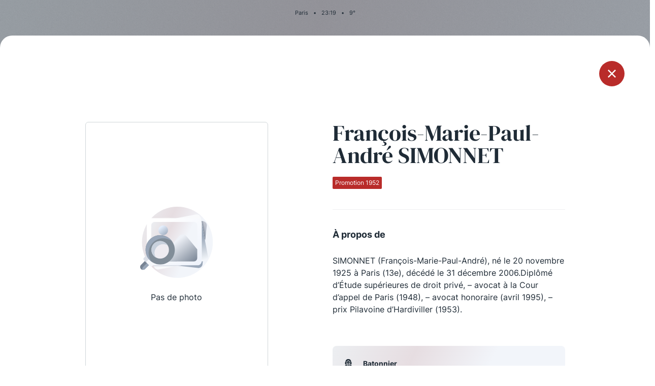

--- FILE ---
content_type: text/html; charset=UTF-8
request_url: https://www.laconference.net/secretaires/francois-marie-paul-andre-simonnet/
body_size: 3063
content:
<!DOCTYPE html>
<html lang="fr-FR">

<head>
    <meta charset="UTF-8">
    <meta name="viewport" content="width=device-width, initial-scale=1.0" />
    <link rel="profile" href="https://gmpg.org/xfn/11">

        <title>La Conférence des Avocats du Barreau de Paris</title>
    <meta name="description" content="Les douze « Secrétaires de la Conférence » sont autant d’avocats élus à l’issue d’un concours jugeant de l’aptitude oratoire et de la capacité de conviction des candidats.">
    <link rel="apple-touch-icon" sizes="180x180" href="https://www.laconference.net/wp-content/themes/laconference/assets/favicon/apple-touch-icon.png">
    <link rel="icon" type="image/png" href="https://www.laconference.net/wp-content/themes/laconference/assets/favicon/favicon-32x32.png" sizes="32x32">
    <link rel="icon" type="image/png" href="https://www.laconference.net/wp-content/themes/laconference/assets/favicon/favicon-16x16.png" sizes="16x16">
    <link rel="manifest" href="/wp-content/themes/laconference/assets/favicon/site.webmanifest" crossorigin="use-credentials">
    <link rel="mask-icon" href="https://www.laconference.net/wp-content/themes/laconference/assets/favicon/safari-pinned-tab.svg" color="#5bbad5">
    <meta name="msapplication-TileColor" content="#da532c">
    <meta name="theme-color" content="#ffffff">
    <link rel="shortcut icon" type="image/x-icon" href="https://www.laconference.net/wp-content/themes/laconference/assets/favicon/favicon.ico">
    <meta name='HandheldFriendly' content='true' />
    <meta name='format-detection' content='telephone=no' />
    <meta name="msapplication-tap-highlight" content="no">
    <meta itemprop="name" content="La Conférence des Avocats du Barreau de Paris">
    <meta itemprop="description" content="Les douze « Secrétaires de la Conférence » sont autant d’avocats élus à l’issue d’un concours jugeant de l’aptitude oratoire et de la capacité de conviction des candidats.">
    <meta itemprop="image" content="https://www.laconference.net/wp-content/uploads/2021/07/share.jpg">
    <meta property="fb:app_id" content="">
    <meta property="og:url" content="https://www.laconference.net/secretaires/francois-marie-paul-andre-simonnet/">
    <meta property="og:type" content="website">
    <meta property="og:title" content="La Conférence des Avocats du Barreau de Paris">
    <meta property="og:description" content="Les douze « Secrétaires de la Conférence » sont autant d’avocats élus à l’issue d’un concours jugeant de l’aptitude oratoire et de la capacité de conviction des candidats.">
    <meta property="og:image" content="https://www.laconference.net/wp-content/uploads/2021/07/share.jpg">
    <meta name="twitter:card" content="summary_large_image">
    <meta name="twitter:title" content="La Conférence des Avocats du Barreau de Paris">
    <meta name="twitter:description" content="Les douze « Secrétaires de la Conférence » sont autant d’avocats élus à l’issue d’un concours jugeant de l’aptitude oratoire et de la capacité de conviction des candidats.">
    <meta name="twitter:image" content="https://www.laconference.net/wp-content/uploads/2021/07/share-800x418.jpg">

    <meta name='robots' content='max-image-preview:large' />
<link rel='dns-prefetch' href='//s.w.org' />
<link rel='stylesheet' id='app.css-css'  href='https://www.laconference.net/wp-content/themes/laconference/assets/css/app.css?ver=1633539026' media='all' />
<link rel='stylesheet' id='wp-block-library-css'  href='https://www.laconference.net/wp-includes/css/dist/block-library/style.min.css' media='all' />
<link rel="canonical" href="https://www.laconference.net/secretaires/francois-marie-paul-andre-simonnet/" />
</head>

<body class="secretaires-template-default single single-secretaires postid-3857">
    <div class="background"></div>
<header class="main-header">
    <nav class="main-navigation" data-module="mainNav">
        <div class="container">
            <div class="row">
                <div class="col">
                    <div class="main-header-top">
                        <p class="location-infos"><span class="location">Paris</span><span class="separator">•</span><span class="time"><span class="hours">00</span>:<span class="minutes">00</span></span><span class="separator">•</span><span class="temperature">0</span>°</p>
                    </div>
                </div>
            </div>
            <div class="row">
                <div class="col">
                    <div class="main-header-bottom">
                        <ul class="socials">
                                                            <li class="social">
                                    <a href="https://twitter.com/confbarrparis/" class="icon-twitter" target="_blank" rel="noopener"></a>
                                </li>
                                                            <li class="social">
                                    <a href="https://www.facebook.com/conferencebarreauparis/" class="icon-facebook" target="_blank" rel="noopener"></a>
                                </li>
                                                            <li class="social">
                                    <a href="https://www.instagram.com/laconferencedubarreaudeparis/" class="icon-instagram" target="_blank" rel="noopener"></a>
                                </li>
                                                    </ul>
                        <a href="https://www.laconference.net" class="logo-header-container">
                            <img src="https://www.laconference.net/wp-content/themes/laconference/assets/img/logo-laconference.svg" class="logo-header desktop" alt="" loading="lazy">
                            <img src="https://www.laconference.net/wp-content/themes/laconference/assets/img/logo-laconference-horizontal.svg" class="logo-header mobile" alt="" loading="lazy">
                        </a>
                        <button type="button" class="btn menu">
                            <span class="text">Menu</span>
                            <span class="burger"></span>
                        </button>
                    </div>
                </div>
            </div>
        </div>
        <div class="menu-header-container">
            <div class="container">
                <div class="row">
                    <div class="col">
                        <a href="https://www.laconference.net" class="logo-menu-header-container">
                            <img src="https://www.laconference.net/wp-content/themes/laconference/assets/img/logo-laconference.svg" class="logo-menu-header desktop" alt="" loading="lazy">
                            <img src="https://www.laconference.net/wp-content/themes/laconference/assets/img/logo-laconference-horizontal.svg" class="logo-menu-header mobile" alt="" loading="lazy">
                        </a>
                    </div>
                </div>
                <div class="row">
                    <div class="col-md-2">
                    <ul id="menu-header-col1" class="menu-header"><li id="menu-item-1276" class="menu-item menu-item-type-post_type menu-item-object-page menu-item-1276"><a href="https://www.laconference.net/le-concours-de-la-conference/" class="menu-item-link">Le Concours de la Conférence</a></li>
<li id="menu-item-1277" class="menu-item menu-item-type-post_type menu-item-object-page menu-item-1277"><a href="https://www.laconference.net/la-conference-berryer/" class="menu-item-link">La Conférence Berryer</a></li>
<li id="menu-item-5213" class="menu-item menu-item-type-post_type menu-item-object-page menu-item-5213"><a href="https://www.laconference.net/la-petite-conference/" class="menu-item-link">La Petite Conférence</a></li>
</ul>                    </div>
                    <div class="offset-md-1 col-md-2">
                    <ul id="menu-header-col2" class="menu-header"><li id="menu-item-5214" class="menu-item menu-item-type-post_type menu-item-object-page menu-item-5214"><a href="https://www.laconference.net/la-conference/" class="menu-item-link">La Conférence</a></li>
<li id="menu-item-1280" class="menu-item menu-item-type-post_type menu-item-object-page menu-item-1280"><a href="https://www.laconference.net/actualites/" class="menu-item-link">Les actualités</a></li>
<li id="menu-item-5433" class="menu-item menu-item-type-post_type menu-item-object-page menu-item-5433"><a href="https://www.laconference.net/la-defense-penale/" class="menu-item-link">La défense pénale</a></li>
</ul>                    </div>
                                            <div class="col-6 offset-md-1 col-md-3">
                            <div class="img-container" style="background-image: url('https://www.laconference.net/wp-content/uploads/2021/04/pexels-sora-shimazaki-5669619-526x660.jpg');"></div>
                        </div>
                                                                    <div class="col-6 col-md-3">
                            <div class="img-container circle" style="background-image: url('https://www.laconference.net/wp-content/uploads/2021/04/pexels-brett-sayles-1000740-526x660.jpg');"></div>
                        </div>
                                        </div>
            </div>
        </div>
    </nav>
</header>
<div id="popin-mask">
    <div id="popin-secretary-single" class="popin popin-secretary" data-module="secretarySingle">
        <a href="https://www.laconference.net/la-conference/les-promotions/1952/" class="btn btn-close icon-cross"></a>
        <div class="popin-content">
            <div class="container">
                <div class="row">
                    <div class="offset-md-1 col-md-4">
                        <div class="img-container placeholder">
                                                    <img src="https://www.laconference.net/wp-content/themes/laconference/assets/img/placeholder.svg" alt="" loading="lazy">
                            <span>Pas de photo</span>
                                                    </div>
                    </div>
                    <div class="offset-md-1 col-md-5">
                        <div class="text-container">
                                                                            <div class="secretary-name">François-Marie-Paul-André SIMONNET</div>
                                                                                                    <div class="secretary-promotion tag la-conference">Promotion 1952</div>
                                                                                <div class="secretary-description">
                                <hr>
                                <div class="title">À propos de</div>
                                <p>SIMONNET (François-Marie-Paul-André), né le 20 novembre 1925 à Paris (13e), décédé le 31 décembre 2006.Diplômé d’Étude supérieures de droit privé, – avocat à la Cour d’appel de Paris (1948), – avocat honoraire (avril 1995), – prix Pilavoine d’Hardiviller (1953).</p>
                            </div>
                                                        <ul class="infos">
                                                            <li class="info icon-hat">
                                    <div class="info-title">Batonnier</div>
                                    <div class="info-text">
                                        <p>Me Georges CHRESTEIL</p>
                                    </div>
                                </li>
                                                            </ul>
                        </div>
                    </div>
                </div>
            </div>
        </div>
    </div>
</div>

<footer class="main-footer">
    <div class="container">
        <div class="row">
            <div class="col">
                <div class="logo-container">
                    <a href="https://www.laconference.net">
                        <img src="https://www.laconference.net/wp-content/themes/laconference/assets/img/logo-laconference.svg" class="footer-logo desktop" alt="" loading="lazy">
                        <img src="https://www.laconference.net/wp-content/themes/laconference/assets/img/logo-laconference-horizontal.svg" class="footer-logo mobile" alt="" loading="lazy">
                    </a>
                </div>
            </div>
        </div>
        <div class="row">
            <div class="col-md-3">
                            <div class="footer-column-title">Qui sommes-nous ?</div>
                <ul id="menu-footer-col1" class="menu-footer"><li id="menu-item-1281" class="menu-item menu-item-type-post_type menu-item-object-page menu-item-1281"><a href="https://www.laconference.net/la-conference/" class="a-link">La Conférence</a></li>
<li id="menu-item-5226" class="menu-item menu-item-type-custom menu-item-object-custom menu-item-5226"><a href="https://ssl.avocatparis.org/Econference/" class="a-link">La Conférence de Renfort</a></li>
<li id="menu-item-5431" class="menu-item menu-item-type-post_type menu-item-object-page menu-item-5431"><a href="https://www.laconference.net/la-defense-penale/" class="a-link">La défense pénale</a></li>
</ul>            </div>
            <div class="offset-md-1 col-md-3">
                            <div class="footer-column-title">Les conférences</div>
                <ul id="menu-footer-col2" class="menu-footer"><li id="menu-item-1282" class="menu-item menu-item-type-post_type menu-item-object-page menu-item-1282"><a href="https://www.laconference.net/la-conference/" class="a-link">La Conférence</a></li>
<li id="menu-item-1283" class="menu-item menu-item-type-post_type menu-item-object-page menu-item-1283"><a href="https://www.laconference.net/le-concours-de-la-conference/" class="a-link">Le Concours de la Conférence</a></li>
<li id="menu-item-1284" class="menu-item menu-item-type-post_type menu-item-object-page menu-item-1284"><a href="https://www.laconference.net/la-conference-berryer/" class="a-link">La Conférence Berryer</a></li>
<li id="menu-item-1285" class="menu-item menu-item-type-post_type menu-item-object-page menu-item-1285"><a href="https://www.laconference.net/la-petite-conference/" class="a-link">La Petite Conférence</a></li>
</ul>            </div>
            <div class="offset-md-1 col-md-3">
                            <div class="footer-column-title">Suivez-nous</div>
                                <ul class="menu-footer social">
                                    <li class="menu-item">
                        <a href="https://twitter.com/confbarrparis/" class="icon icon-twitter" target="_blank" rel="noopener"></a>
                    </li>
                                        <li class="menu-item">
                        <a href="https://www.facebook.com/conferencebarreauparis/" class="icon icon-facebook" target="_blank" rel="noopener"></a>
                    </li>
                                        <li class="menu-item">
                        <a href="https://www.instagram.com/laconferencedubarreaudeparis/" class="icon icon-instagram" target="_blank" rel="noopener"></a>
                    </li>
                                    </ul>
            </div>
        </div>
        <div class="row">
            <div class="col">
                <div class="bottom">
                                    <p>&copy;2025 La Conférence / Tous droits réservés </p>
                                        <p><a href="https://www.laconference.net/mentions-legales/" class="a-link">Mentions légales</a></p>
                </div>
            </div>
        </div>
    </div>
</footer>
<div id="popin-mask">
    <div id="popin-secretary" class="popin popin-secretary">
        <button type="button" class="btn close icon-cross"></button>
        <div class="popin-content">
            <div class="container">
                <div class="row">
                    <div class="offset-md-1 col-md-4">
                        <div class="img-container"></div>
                    </div>
                    <div class="offset-md-1 col-md-5">
                        <div class="text-container"></div>
                    </div>
                </div>
            </div>
        </div>
    </div>

    <div id="popin-video" class="popin popin-video">
        <button type="button" class="btn close icon-cross"></button>
        <div class="popin-content">
            <div class="container">
                <div class="row">
                    <div class="col">
                        <div class="video-container">
                            <!-- videoBtn -->
                        </div>
                    </div>
                </div>
            </div>
        </div>
    </div>
</div>
<script id='app.js-js-extra'>
var ParamsData = {"wp_ajax_url":"https:\/\/www.laconference.net\/wp-admin\/admin-ajax.php","wp_theme_url":"https:\/\/www.laconference.net\/wp-content\/themes\/laconference\/","wp_home_url":"https:\/\/www.laconference.net","nonce":"b6c0f1329e"};
</script>
<script src='https://www.laconference.net/wp-content/themes/laconference/assets/js/app.js?ver=1633539026' id='app.js-js'></script>
<script src='https://www.laconference.net/wp-includes/js/wp-embed.min.js' id='wp-embed-js'></script>
</body>

</html>


--- FILE ---
content_type: text/css
request_url: https://www.laconference.net/wp-content/themes/laconference/assets/css/app.css?ver=1633539026
body_size: 23015
content:
@charset "UTF-8";
.sr-only {
    position: absolute;
    width: 1px;
    height: 1px;
    padding: 0;
    overflow: hidden;
    clip: rect(0, 0, 0, 0);
    white-space: nowrap;
    border: 0;
}

/*
 * Bootstrap Grid v4.3.1 (https://getbootstrap.com/)
 * Copyright 2011-2019 The Bootstrap Authors
 * Copyright 2011-2019 Twitter, Inc.
 * Licensed under MIT (https://github.com/twbs/bootstrap/blob/master/LICENSE)
 */
html {
    box-sizing: border-box;
    -ms-overflow-style: scrollbar;
}

*,
*::before,
*::after {
    box-sizing: inherit;
}

.container {
    width: 100%;
    padding-right: 15px;
    padding-left: 15px;
    margin-right: auto;
    margin-left: auto;
}

@media (min-width: 576px) {
    .container {
        max-width: 540px;
    }
}
@media (min-width: 768px) {
    .container {
        max-width: 720px;
    }
}
@media (min-width: 992px) {
    .container {
        max-width: 960px;
    }
}
@media (min-width: 1200px) {
    .container {
        max-width: 1170px;
    }
}
.container-fluid {
    width: 100%;
    padding-right: 15px;
    padding-left: 15px;
    margin-right: auto;
    margin-left: auto;
}

.row {
    display: -ms-flexbox;
    display: flex;
    flex-wrap: wrap;
    margin-right: -15px;
    margin-left: -15px;
}

.no-gutters {
    margin-right: 0;
    margin-left: 0;
}

.no-gutters > .col,
.no-gutters > [class*=col-] {
    padding-right: 0;
    padding-left: 0;
}

.col-1,
.col-2,
.col-3,
.col-4,
.col-5,
.col-6,
.col-7,
.col-8,
.col-9,
.col-10,
.col-11,
.col-12,
.col,
.col-auto,
.col-sm-1,
.col-sm-2,
.col-sm-3,
.col-sm-4,
.col-sm-5,
.col-sm-6,
.col-sm-7,
.col-sm-8,
.col-sm-9,
.col-sm-10,
.col-sm-11,
.col-sm-12,
.col-sm,
.col-sm-auto,
.col-md-1,
.col-md-2,
.col-md-3,
.col-md-4,
.col-md-5,
.col-md-6,
.col-md-7,
.col-md-8,
.col-md-9,
.col-md-10,
.col-md-11,
.col-md-12,
.col-md,
.col-md-auto,
.col-lg-1,
.col-lg-2,
.col-lg-3,
.col-lg-4,
.col-lg-5,
.col-lg-6,
.col-lg-7,
.col-lg-8,
.col-lg-9,
.col-lg-10,
.col-lg-11,
.col-lg-12,
.col-lg,
.col-lg-auto,
.col-xl-1,
.col-xl-2,
.col-xl-3,
.col-xl-4,
.col-xl-5,
.col-xl-6,
.col-xl-7,
.col-xl-8,
.col-xl-9,
.col-xl-10,
.col-xl-11,
.col-xl-12,
.col-xl,
.col-xl-auto {
    position: relative;
    width: 100%;
    padding-right: 15px;
    padding-left: 15px;
}

.col {
    -ms-flex-preferred-size: 0;
    flex-basis: 0;
    -ms-flex-positive: 1;
    flex-grow: 1;
    max-width: 100%;
}

.col-auto {
    flex: 0 0 auto;
    width: auto;
    max-width: 100%;
}

.col-1 {
    flex: 0 0 8.333333%;
    max-width: 8.333333%;
}

.col-2 {
    flex: 0 0 16.666667%;
    max-width: 16.666667%;
}

.col-3 {
    flex: 0 0 25%;
    max-width: 25%;
}

.col-4 {
    flex: 0 0 33.333333%;
    max-width: 33.333333%;
}

.col-5 {
    flex: 0 0 41.666667%;
    max-width: 41.666667%;
}

.col-6 {
    flex: 0 0 50%;
    max-width: 50%;
}

.col-7 {
    flex: 0 0 58.333333%;
    max-width: 58.333333%;
}

.col-8 {
    flex: 0 0 66.666667%;
    max-width: 66.666667%;
}

.col-9 {
    flex: 0 0 75%;
    max-width: 75%;
}

.col-10 {
    flex: 0 0 83.333333%;
    max-width: 83.333333%;
}

.col-11 {
    flex: 0 0 91.666667%;
    max-width: 91.666667%;
}

.col-12 {
    flex: 0 0 100%;
    max-width: 100%;
}

.order-first {
    -ms-flex-order: -1;
    order: -1;
}

.order-last {
    -ms-flex-order: 13;
    order: 13;
}

.order-0 {
    -ms-flex-order: 0;
    order: 0;
}

.order-1 {
    -ms-flex-order: 1;
    order: 1;
}

.order-2 {
    -ms-flex-order: 2;
    order: 2;
}

.order-3 {
    -ms-flex-order: 3;
    order: 3;
}

.order-4 {
    -ms-flex-order: 4;
    order: 4;
}

.order-5 {
    -ms-flex-order: 5;
    order: 5;
}

.order-6 {
    -ms-flex-order: 6;
    order: 6;
}

.order-7 {
    -ms-flex-order: 7;
    order: 7;
}

.order-8 {
    -ms-flex-order: 8;
    order: 8;
}

.order-9 {
    -ms-flex-order: 9;
    order: 9;
}

.order-10 {
    -ms-flex-order: 10;
    order: 10;
}

.order-11 {
    -ms-flex-order: 11;
    order: 11;
}

.order-12 {
    -ms-flex-order: 12;
    order: 12;
}

.offset-1 {
    margin-left: 8.333333%;
}

.offset-2 {
    margin-left: 16.666667%;
}

.offset-3 {
    margin-left: 25%;
}

.offset-4 {
    margin-left: 33.333333%;
}

.offset-5 {
    margin-left: 41.666667%;
}

.offset-6 {
    margin-left: 50%;
}

.offset-7 {
    margin-left: 58.333333%;
}

.offset-8 {
    margin-left: 66.666667%;
}

.offset-9 {
    margin-left: 75%;
}

.offset-10 {
    margin-left: 83.333333%;
}

.offset-11 {
    margin-left: 91.666667%;
}

@media (min-width: 576px) {
    .col-sm {
        -ms-flex-preferred-size: 0;
        flex-basis: 0;
        -ms-flex-positive: 1;
        flex-grow: 1;
        max-width: 100%;
    }

    .col-sm-auto {
        flex: 0 0 auto;
        width: auto;
        max-width: 100%;
    }

    .col-sm-1 {
        flex: 0 0 8.333333%;
        max-width: 8.333333%;
    }

    .col-sm-2 {
        flex: 0 0 16.666667%;
        max-width: 16.666667%;
    }

    .col-sm-3 {
        flex: 0 0 25%;
        max-width: 25%;
    }

    .col-sm-4 {
        flex: 0 0 33.333333%;
        max-width: 33.333333%;
    }

    .col-sm-5 {
        flex: 0 0 41.666667%;
        max-width: 41.666667%;
    }

    .col-sm-6 {
        flex: 0 0 50%;
        max-width: 50%;
    }

    .col-sm-7 {
        flex: 0 0 58.333333%;
        max-width: 58.333333%;
    }

    .col-sm-8 {
        flex: 0 0 66.666667%;
        max-width: 66.666667%;
    }

    .col-sm-9 {
        flex: 0 0 75%;
        max-width: 75%;
    }

    .col-sm-10 {
        flex: 0 0 83.333333%;
        max-width: 83.333333%;
    }

    .col-sm-11 {
        flex: 0 0 91.666667%;
        max-width: 91.666667%;
    }

    .col-sm-12 {
        flex: 0 0 100%;
        max-width: 100%;
    }

    .order-sm-first {
        -ms-flex-order: -1;
        order: -1;
    }

    .order-sm-last {
        -ms-flex-order: 13;
        order: 13;
    }

    .order-sm-0 {
        -ms-flex-order: 0;
        order: 0;
    }

    .order-sm-1 {
        -ms-flex-order: 1;
        order: 1;
    }

    .order-sm-2 {
        -ms-flex-order: 2;
        order: 2;
    }

    .order-sm-3 {
        -ms-flex-order: 3;
        order: 3;
    }

    .order-sm-4 {
        -ms-flex-order: 4;
        order: 4;
    }

    .order-sm-5 {
        -ms-flex-order: 5;
        order: 5;
    }

    .order-sm-6 {
        -ms-flex-order: 6;
        order: 6;
    }

    .order-sm-7 {
        -ms-flex-order: 7;
        order: 7;
    }

    .order-sm-8 {
        -ms-flex-order: 8;
        order: 8;
    }

    .order-sm-9 {
        -ms-flex-order: 9;
        order: 9;
    }

    .order-sm-10 {
        -ms-flex-order: 10;
        order: 10;
    }

    .order-sm-11 {
        -ms-flex-order: 11;
        order: 11;
    }

    .order-sm-12 {
        -ms-flex-order: 12;
        order: 12;
    }

    .offset-sm-0 {
        margin-left: 0;
    }

    .offset-sm-1 {
        margin-left: 8.333333%;
    }

    .offset-sm-2 {
        margin-left: 16.666667%;
    }

    .offset-sm-3 {
        margin-left: 25%;
    }

    .offset-sm-4 {
        margin-left: 33.333333%;
    }

    .offset-sm-5 {
        margin-left: 41.666667%;
    }

    .offset-sm-6 {
        margin-left: 50%;
    }

    .offset-sm-7 {
        margin-left: 58.333333%;
    }

    .offset-sm-8 {
        margin-left: 66.666667%;
    }

    .offset-sm-9 {
        margin-left: 75%;
    }

    .offset-sm-10 {
        margin-left: 83.333333%;
    }

    .offset-sm-11 {
        margin-left: 91.666667%;
    }
}
@media (min-width: 768px) {
    .col-md {
        -ms-flex-preferred-size: 0;
        flex-basis: 0;
        -ms-flex-positive: 1;
        flex-grow: 1;
        max-width: 100%;
    }

    .col-md-auto {
        flex: 0 0 auto;
        width: auto;
        max-width: 100%;
    }

    .col-md-1 {
        flex: 0 0 8.333333%;
        max-width: 8.333333%;
    }

    .col-md-2 {
        flex: 0 0 16.666667%;
        max-width: 16.666667%;
    }

    .col-md-3 {
        flex: 0 0 25%;
        max-width: 25%;
    }

    .col-md-4 {
        flex: 0 0 33.333333%;
        max-width: 33.333333%;
    }

    .col-md-5 {
        flex: 0 0 41.666667%;
        max-width: 41.666667%;
    }

    .col-md-6 {
        flex: 0 0 50%;
        max-width: 50%;
    }

    .col-md-7 {
        flex: 0 0 58.333333%;
        max-width: 58.333333%;
    }

    .col-md-8 {
        flex: 0 0 66.666667%;
        max-width: 66.666667%;
    }

    .col-md-9 {
        flex: 0 0 75%;
        max-width: 75%;
    }

    .col-md-10 {
        flex: 0 0 83.333333%;
        max-width: 83.333333%;
    }

    .col-md-11 {
        flex: 0 0 91.666667%;
        max-width: 91.666667%;
    }

    .col-md-12 {
        flex: 0 0 100%;
        max-width: 100%;
    }

    .order-md-first {
        -ms-flex-order: -1;
        order: -1;
    }

    .order-md-last {
        -ms-flex-order: 13;
        order: 13;
    }

    .order-md-0 {
        -ms-flex-order: 0;
        order: 0;
    }

    .order-md-1 {
        -ms-flex-order: 1;
        order: 1;
    }

    .order-md-2 {
        -ms-flex-order: 2;
        order: 2;
    }

    .order-md-3 {
        -ms-flex-order: 3;
        order: 3;
    }

    .order-md-4 {
        -ms-flex-order: 4;
        order: 4;
    }

    .order-md-5 {
        -ms-flex-order: 5;
        order: 5;
    }

    .order-md-6 {
        -ms-flex-order: 6;
        order: 6;
    }

    .order-md-7 {
        -ms-flex-order: 7;
        order: 7;
    }

    .order-md-8 {
        -ms-flex-order: 8;
        order: 8;
    }

    .order-md-9 {
        -ms-flex-order: 9;
        order: 9;
    }

    .order-md-10 {
        -ms-flex-order: 10;
        order: 10;
    }

    .order-md-11 {
        -ms-flex-order: 11;
        order: 11;
    }

    .order-md-12 {
        -ms-flex-order: 12;
        order: 12;
    }

    .offset-md-0 {
        margin-left: 0;
    }

    .offset-md-1 {
        margin-left: 8.333333%;
    }

    .offset-md-2 {
        margin-left: 16.666667%;
    }

    .offset-md-3 {
        margin-left: 25%;
    }

    .offset-md-4 {
        margin-left: 33.333333%;
    }

    .offset-md-5 {
        margin-left: 41.666667%;
    }

    .offset-md-6 {
        margin-left: 50%;
    }

    .offset-md-7 {
        margin-left: 58.333333%;
    }

    .offset-md-8 {
        margin-left: 66.666667%;
    }

    .offset-md-9 {
        margin-left: 75%;
    }

    .offset-md-10 {
        margin-left: 83.333333%;
    }

    .offset-md-11 {
        margin-left: 91.666667%;
    }
}
@media (min-width: 992px) {
    .col-lg {
        -ms-flex-preferred-size: 0;
        flex-basis: 0;
        -ms-flex-positive: 1;
        flex-grow: 1;
        max-width: 100%;
    }

    .col-lg-auto {
        flex: 0 0 auto;
        width: auto;
        max-width: 100%;
    }

    .col-lg-1 {
        flex: 0 0 8.333333%;
        max-width: 8.333333%;
    }

    .col-lg-2 {
        flex: 0 0 16.666667%;
        max-width: 16.666667%;
    }

    .col-lg-3 {
        flex: 0 0 25%;
        max-width: 25%;
    }

    .col-lg-4 {
        flex: 0 0 33.333333%;
        max-width: 33.333333%;
    }

    .col-lg-5 {
        flex: 0 0 41.666667%;
        max-width: 41.666667%;
    }

    .col-lg-6 {
        flex: 0 0 50%;
        max-width: 50%;
    }

    .col-lg-7 {
        flex: 0 0 58.333333%;
        max-width: 58.333333%;
    }

    .col-lg-8 {
        flex: 0 0 66.666667%;
        max-width: 66.666667%;
    }

    .col-lg-9 {
        flex: 0 0 75%;
        max-width: 75%;
    }

    .col-lg-10 {
        flex: 0 0 83.333333%;
        max-width: 83.333333%;
    }

    .col-lg-11 {
        flex: 0 0 91.666667%;
        max-width: 91.666667%;
    }

    .col-lg-12 {
        flex: 0 0 100%;
        max-width: 100%;
    }

    .order-lg-first {
        -ms-flex-order: -1;
        order: -1;
    }

    .order-lg-last {
        -ms-flex-order: 13;
        order: 13;
    }

    .order-lg-0 {
        -ms-flex-order: 0;
        order: 0;
    }

    .order-lg-1 {
        -ms-flex-order: 1;
        order: 1;
    }

    .order-lg-2 {
        -ms-flex-order: 2;
        order: 2;
    }

    .order-lg-3 {
        -ms-flex-order: 3;
        order: 3;
    }

    .order-lg-4 {
        -ms-flex-order: 4;
        order: 4;
    }

    .order-lg-5 {
        -ms-flex-order: 5;
        order: 5;
    }

    .order-lg-6 {
        -ms-flex-order: 6;
        order: 6;
    }

    .order-lg-7 {
        -ms-flex-order: 7;
        order: 7;
    }

    .order-lg-8 {
        -ms-flex-order: 8;
        order: 8;
    }

    .order-lg-9 {
        -ms-flex-order: 9;
        order: 9;
    }

    .order-lg-10 {
        -ms-flex-order: 10;
        order: 10;
    }

    .order-lg-11 {
        -ms-flex-order: 11;
        order: 11;
    }

    .order-lg-12 {
        -ms-flex-order: 12;
        order: 12;
    }

    .offset-lg-0 {
        margin-left: 0;
    }

    .offset-lg-1 {
        margin-left: 8.333333%;
    }

    .offset-lg-2 {
        margin-left: 16.666667%;
    }

    .offset-lg-3 {
        margin-left: 25%;
    }

    .offset-lg-4 {
        margin-left: 33.333333%;
    }

    .offset-lg-5 {
        margin-left: 41.666667%;
    }

    .offset-lg-6 {
        margin-left: 50%;
    }

    .offset-lg-7 {
        margin-left: 58.333333%;
    }

    .offset-lg-8 {
        margin-left: 66.666667%;
    }

    .offset-lg-9 {
        margin-left: 75%;
    }

    .offset-lg-10 {
        margin-left: 83.333333%;
    }

    .offset-lg-11 {
        margin-left: 91.666667%;
    }
}
@media (min-width: 1200px) {
    .col-xl {
        -ms-flex-preferred-size: 0;
        flex-basis: 0;
        -ms-flex-positive: 1;
        flex-grow: 1;
        max-width: 100%;
    }

    .col-xl-auto {
        flex: 0 0 auto;
        width: auto;
        max-width: 100%;
    }

    .col-xl-1 {
        flex: 0 0 8.333333%;
        max-width: 8.333333%;
    }

    .col-xl-2 {
        flex: 0 0 16.666667%;
        max-width: 16.666667%;
    }

    .col-xl-3 {
        flex: 0 0 25%;
        max-width: 25%;
    }

    .col-xl-4 {
        flex: 0 0 33.333333%;
        max-width: 33.333333%;
    }

    .col-xl-5 {
        flex: 0 0 41.666667%;
        max-width: 41.666667%;
    }

    .col-xl-6 {
        flex: 0 0 50%;
        max-width: 50%;
    }

    .col-xl-7 {
        flex: 0 0 58.333333%;
        max-width: 58.333333%;
    }

    .col-xl-8 {
        flex: 0 0 66.666667%;
        max-width: 66.666667%;
    }

    .col-xl-9 {
        flex: 0 0 75%;
        max-width: 75%;
    }

    .col-xl-10 {
        flex: 0 0 83.333333%;
        max-width: 83.333333%;
    }

    .col-xl-11 {
        flex: 0 0 91.666667%;
        max-width: 91.666667%;
    }

    .col-xl-12 {
        flex: 0 0 100%;
        max-width: 100%;
    }

    .order-xl-first {
        -ms-flex-order: -1;
        order: -1;
    }

    .order-xl-last {
        -ms-flex-order: 13;
        order: 13;
    }

    .order-xl-0 {
        -ms-flex-order: 0;
        order: 0;
    }

    .order-xl-1 {
        -ms-flex-order: 1;
        order: 1;
    }

    .order-xl-2 {
        -ms-flex-order: 2;
        order: 2;
    }

    .order-xl-3 {
        -ms-flex-order: 3;
        order: 3;
    }

    .order-xl-4 {
        -ms-flex-order: 4;
        order: 4;
    }

    .order-xl-5 {
        -ms-flex-order: 5;
        order: 5;
    }

    .order-xl-6 {
        -ms-flex-order: 6;
        order: 6;
    }

    .order-xl-7 {
        -ms-flex-order: 7;
        order: 7;
    }

    .order-xl-8 {
        -ms-flex-order: 8;
        order: 8;
    }

    .order-xl-9 {
        -ms-flex-order: 9;
        order: 9;
    }

    .order-xl-10 {
        -ms-flex-order: 10;
        order: 10;
    }

    .order-xl-11 {
        -ms-flex-order: 11;
        order: 11;
    }

    .order-xl-12 {
        -ms-flex-order: 12;
        order: 12;
    }

    .offset-xl-0 {
        margin-left: 0;
    }

    .offset-xl-1 {
        margin-left: 8.333333%;
    }

    .offset-xl-2 {
        margin-left: 16.666667%;
    }

    .offset-xl-3 {
        margin-left: 25%;
    }

    .offset-xl-4 {
        margin-left: 33.333333%;
    }

    .offset-xl-5 {
        margin-left: 41.666667%;
    }

    .offset-xl-6 {
        margin-left: 50%;
    }

    .offset-xl-7 {
        margin-left: 58.333333%;
    }

    .offset-xl-8 {
        margin-left: 66.666667%;
    }

    .offset-xl-9 {
        margin-left: 75%;
    }

    .offset-xl-10 {
        margin-left: 83.333333%;
    }

    .offset-xl-11 {
        margin-left: 91.666667%;
    }
}
.d-none {
    display: none;
}

.d-inline {
    display: inline;
}

.d-inline-block {
    display: inline-block;
}

.d-block {
    display: block;
}

.d-table {
    display: table;
}

.d-table-row {
    display: table-row;
}

.d-table-cell {
    display: table-cell;
}

.d-flex {
    display: -ms-flexbox;
    display: flex;
}

.d-inline-flex {
    display: -ms-inline-flexbox;
    display: inline-flex;
}

@media (min-width: 576px) {
    .d-sm-none {
        display: none;
    }

    .d-sm-inline {
        display: inline;
    }

    .d-sm-inline-block {
        display: inline-block;
    }

    .d-sm-block {
        display: block;
    }

    .d-sm-table {
        display: table;
    }

    .d-sm-table-row {
        display: table-row;
    }

    .d-sm-table-cell {
        display: table-cell;
    }

    .d-sm-flex {
        display: -ms-flexbox;
        display: flex;
    }

    .d-sm-inline-flex {
        display: -ms-inline-flexbox;
        display: inline-flex;
    }
}
@media (min-width: 768px) {
    .d-md-none {
        display: none;
    }

    .d-md-inline {
        display: inline;
    }

    .d-md-inline-block {
        display: inline-block;
    }

    .d-md-block {
        display: block;
    }

    .d-md-table {
        display: table;
    }

    .d-md-table-row {
        display: table-row;
    }

    .d-md-table-cell {
        display: table-cell;
    }

    .d-md-flex {
        display: -ms-flexbox;
        display: flex;
    }

    .d-md-inline-flex {
        display: -ms-inline-flexbox;
        display: inline-flex;
    }
}
@media (min-width: 992px) {
    .d-lg-none {
        display: none;
    }

    .d-lg-inline {
        display: inline;
    }

    .d-lg-inline-block {
        display: inline-block;
    }

    .d-lg-block {
        display: block;
    }

    .d-lg-table {
        display: table;
    }

    .d-lg-table-row {
        display: table-row;
    }

    .d-lg-table-cell {
        display: table-cell;
    }

    .d-lg-flex {
        display: -ms-flexbox;
        display: flex;
    }

    .d-lg-inline-flex {
        display: -ms-inline-flexbox;
        display: inline-flex;
    }
}
@media (min-width: 1200px) {
    .d-xl-none {
        display: none;
    }

    .d-xl-inline {
        display: inline;
    }

    .d-xl-inline-block {
        display: inline-block;
    }

    .d-xl-block {
        display: block;
    }

    .d-xl-table {
        display: table;
    }

    .d-xl-table-row {
        display: table-row;
    }

    .d-xl-table-cell {
        display: table-cell;
    }

    .d-xl-flex {
        display: -ms-flexbox;
        display: flex;
    }

    .d-xl-inline-flex {
        display: -ms-inline-flexbox;
        display: inline-flex;
    }
}
@media print {
    .d-print-none {
        display: none;
    }

    .d-print-inline {
        display: inline;
    }

    .d-print-inline-block {
        display: inline-block;
    }

    .d-print-block {
        display: block;
    }

    .d-print-table {
        display: table;
    }

    .d-print-table-row {
        display: table-row;
    }

    .d-print-table-cell {
        display: table-cell;
    }

    .d-print-flex {
        display: -ms-flexbox;
        display: flex;
    }

    .d-print-inline-flex {
        display: -ms-inline-flexbox;
        display: inline-flex;
    }
}
.flex-row {
    flex-direction: row;
}

.flex-column {
    flex-direction: column;
}

.flex-row-reverse {
    flex-direction: row-reverse;
}

.flex-column-reverse {
    flex-direction: column-reverse;
}

.flex-wrap {
    flex-wrap: wrap;
}

.flex-nowrap {
    flex-wrap: nowrap;
}

.flex-wrap-reverse {
    flex-wrap: wrap-reverse;
}

.flex-fill {
    flex: 1 1 auto;
}

.flex-grow-0 {
    -ms-flex-positive: 0;
    flex-grow: 0;
}

.flex-grow-1 {
    -ms-flex-positive: 1;
    flex-grow: 1;
}

.flex-shrink-0 {
    -ms-flex-negative: 0;
    flex-shrink: 0;
}

.flex-shrink-1 {
    -ms-flex-negative: 1;
    flex-shrink: 1;
}

.justify-content-start {
    -ms-flex-pack: start;
    justify-content: flex-start;
}

.justify-content-end {
    -ms-flex-pack: end;
    justify-content: flex-end;
}

.justify-content-center {
    -ms-flex-pack: center;
    justify-content: center;
}

.justify-content-between {
    -ms-flex-pack: justify;
    justify-content: space-between;
}

.justify-content-around {
    -ms-flex-pack: distribute;
    justify-content: space-around;
}

.align-items-start {
    -ms-flex-align: start;
    align-items: flex-start;
}

.align-items-end {
    -ms-flex-align: end;
    align-items: flex-end;
}

.align-items-center {
    -ms-flex-align: center;
    align-items: center;
}

.align-items-baseline {
    -ms-flex-align: baseline;
    align-items: baseline;
}

.align-items-stretch {
    -ms-flex-align: stretch;
    align-items: stretch;
}

.align-content-start {
    -ms-flex-line-pack: start;
    align-content: flex-start;
}

.align-content-end {
    -ms-flex-line-pack: end;
    align-content: flex-end;
}

.align-content-center {
    -ms-flex-line-pack: center;
    align-content: center;
}

.align-content-between {
    -ms-flex-line-pack: justify;
    align-content: space-between;
}

.align-content-around {
    -ms-flex-line-pack: distribute;
    align-content: space-around;
}

.align-content-stretch {
    -ms-flex-line-pack: stretch;
    align-content: stretch;
}

.align-self-auto {
    -ms-flex-item-align: auto;
    align-self: auto;
}

.align-self-start {
    -ms-flex-item-align: start;
    align-self: flex-start;
}

.align-self-end {
    -ms-flex-item-align: end;
    align-self: flex-end;
}

.align-self-center {
    -ms-flex-item-align: center;
    align-self: center;
}

.align-self-baseline {
    -ms-flex-item-align: baseline;
    align-self: baseline;
}

.align-self-stretch {
    -ms-flex-item-align: stretch;
    align-self: stretch;
}

@media (min-width: 576px) {
    .flex-sm-row {
        flex-direction: row;
    }

    .flex-sm-column {
        flex-direction: column;
    }

    .flex-sm-row-reverse {
        flex-direction: row-reverse;
    }

    .flex-sm-column-reverse {
        flex-direction: column-reverse;
    }

    .flex-sm-wrap {
        flex-wrap: wrap;
    }

    .flex-sm-nowrap {
        flex-wrap: nowrap;
    }

    .flex-sm-wrap-reverse {
        flex-wrap: wrap-reverse;
    }

    .flex-sm-fill {
        flex: 1 1 auto;
    }

    .flex-sm-grow-0 {
        -ms-flex-positive: 0;
        flex-grow: 0;
    }

    .flex-sm-grow-1 {
        -ms-flex-positive: 1;
        flex-grow: 1;
    }

    .flex-sm-shrink-0 {
        -ms-flex-negative: 0;
        flex-shrink: 0;
    }

    .flex-sm-shrink-1 {
        -ms-flex-negative: 1;
        flex-shrink: 1;
    }

    .justify-content-sm-start {
        -ms-flex-pack: start;
        justify-content: flex-start;
    }

    .justify-content-sm-end {
        -ms-flex-pack: end;
        justify-content: flex-end;
    }

    .justify-content-sm-center {
        -ms-flex-pack: center;
        justify-content: center;
    }

    .justify-content-sm-between {
        -ms-flex-pack: justify;
        justify-content: space-between;
    }

    .justify-content-sm-around {
        -ms-flex-pack: distribute;
        justify-content: space-around;
    }

    .align-items-sm-start {
        -ms-flex-align: start;
        align-items: flex-start;
    }

    .align-items-sm-end {
        -ms-flex-align: end;
        align-items: flex-end;
    }

    .align-items-sm-center {
        -ms-flex-align: center;
        align-items: center;
    }

    .align-items-sm-baseline {
        -ms-flex-align: baseline;
        align-items: baseline;
    }

    .align-items-sm-stretch {
        -ms-flex-align: stretch;
        align-items: stretch;
    }

    .align-content-sm-start {
        -ms-flex-line-pack: start;
        align-content: flex-start;
    }

    .align-content-sm-end {
        -ms-flex-line-pack: end;
        align-content: flex-end;
    }

    .align-content-sm-center {
        -ms-flex-line-pack: center;
        align-content: center;
    }

    .align-content-sm-between {
        -ms-flex-line-pack: justify;
        align-content: space-between;
    }

    .align-content-sm-around {
        -ms-flex-line-pack: distribute;
        align-content: space-around;
    }

    .align-content-sm-stretch {
        -ms-flex-line-pack: stretch;
        align-content: stretch;
    }

    .align-self-sm-auto {
        -ms-flex-item-align: auto;
        align-self: auto;
    }

    .align-self-sm-start {
        -ms-flex-item-align: start;
        align-self: flex-start;
    }

    .align-self-sm-end {
        -ms-flex-item-align: end;
        align-self: flex-end;
    }

    .align-self-sm-center {
        -ms-flex-item-align: center;
        align-self: center;
    }

    .align-self-sm-baseline {
        -ms-flex-item-align: baseline;
        align-self: baseline;
    }

    .align-self-sm-stretch {
        -ms-flex-item-align: stretch;
        align-self: stretch;
    }
}
@media (min-width: 768px) {
    .flex-md-row {
        flex-direction: row;
    }

    .flex-md-column {
        flex-direction: column;
    }

    .flex-md-row-reverse {
        flex-direction: row-reverse;
    }

    .flex-md-column-reverse {
        flex-direction: column-reverse;
    }

    .flex-md-wrap {
        flex-wrap: wrap;
    }

    .flex-md-nowrap {
        flex-wrap: nowrap;
    }

    .flex-md-wrap-reverse {
        flex-wrap: wrap-reverse;
    }

    .flex-md-fill {
        flex: 1 1 auto;
    }

    .flex-md-grow-0 {
        -ms-flex-positive: 0;
        flex-grow: 0;
    }

    .flex-md-grow-1 {
        -ms-flex-positive: 1;
        flex-grow: 1;
    }

    .flex-md-shrink-0 {
        -ms-flex-negative: 0;
        flex-shrink: 0;
    }

    .flex-md-shrink-1 {
        -ms-flex-negative: 1;
        flex-shrink: 1;
    }

    .justify-content-md-start {
        -ms-flex-pack: start;
        justify-content: flex-start;
    }

    .justify-content-md-end {
        -ms-flex-pack: end;
        justify-content: flex-end;
    }

    .justify-content-md-center {
        -ms-flex-pack: center;
        justify-content: center;
    }

    .justify-content-md-between {
        -ms-flex-pack: justify;
        justify-content: space-between;
    }

    .justify-content-md-around {
        -ms-flex-pack: distribute;
        justify-content: space-around;
    }

    .align-items-md-start {
        -ms-flex-align: start;
        align-items: flex-start;
    }

    .align-items-md-end {
        -ms-flex-align: end;
        align-items: flex-end;
    }

    .align-items-md-center {
        -ms-flex-align: center;
        align-items: center;
    }

    .align-items-md-baseline {
        -ms-flex-align: baseline;
        align-items: baseline;
    }

    .align-items-md-stretch {
        -ms-flex-align: stretch;
        align-items: stretch;
    }

    .align-content-md-start {
        -ms-flex-line-pack: start;
        align-content: flex-start;
    }

    .align-content-md-end {
        -ms-flex-line-pack: end;
        align-content: flex-end;
    }

    .align-content-md-center {
        -ms-flex-line-pack: center;
        align-content: center;
    }

    .align-content-md-between {
        -ms-flex-line-pack: justify;
        align-content: space-between;
    }

    .align-content-md-around {
        -ms-flex-line-pack: distribute;
        align-content: space-around;
    }

    .align-content-md-stretch {
        -ms-flex-line-pack: stretch;
        align-content: stretch;
    }

    .align-self-md-auto {
        -ms-flex-item-align: auto;
        align-self: auto;
    }

    .align-self-md-start {
        -ms-flex-item-align: start;
        align-self: flex-start;
    }

    .align-self-md-end {
        -ms-flex-item-align: end;
        align-self: flex-end;
    }

    .align-self-md-center {
        -ms-flex-item-align: center;
        align-self: center;
    }

    .align-self-md-baseline {
        -ms-flex-item-align: baseline;
        align-self: baseline;
    }

    .align-self-md-stretch {
        -ms-flex-item-align: stretch;
        align-self: stretch;
    }
}
@media (min-width: 992px) {
    .flex-lg-row {
        flex-direction: row;
    }

    .flex-lg-column {
        flex-direction: column;
    }

    .flex-lg-row-reverse {
        flex-direction: row-reverse;
    }

    .flex-lg-column-reverse {
        flex-direction: column-reverse;
    }

    .flex-lg-wrap {
        flex-wrap: wrap;
    }

    .flex-lg-nowrap {
        flex-wrap: nowrap;
    }

    .flex-lg-wrap-reverse {
        flex-wrap: wrap-reverse;
    }

    .flex-lg-fill {
        flex: 1 1 auto;
    }

    .flex-lg-grow-0 {
        -ms-flex-positive: 0;
        flex-grow: 0;
    }

    .flex-lg-grow-1 {
        -ms-flex-positive: 1;
        flex-grow: 1;
    }

    .flex-lg-shrink-0 {
        -ms-flex-negative: 0;
        flex-shrink: 0;
    }

    .flex-lg-shrink-1 {
        -ms-flex-negative: 1;
        flex-shrink: 1;
    }

    .justify-content-lg-start {
        -ms-flex-pack: start;
        justify-content: flex-start;
    }

    .justify-content-lg-end {
        -ms-flex-pack: end;
        justify-content: flex-end;
    }

    .justify-content-lg-center {
        -ms-flex-pack: center;
        justify-content: center;
    }

    .justify-content-lg-between {
        -ms-flex-pack: justify;
        justify-content: space-between;
    }

    .justify-content-lg-around {
        -ms-flex-pack: distribute;
        justify-content: space-around;
    }

    .align-items-lg-start {
        -ms-flex-align: start;
        align-items: flex-start;
    }

    .align-items-lg-end {
        -ms-flex-align: end;
        align-items: flex-end;
    }

    .align-items-lg-center {
        -ms-flex-align: center;
        align-items: center;
    }

    .align-items-lg-baseline {
        -ms-flex-align: baseline;
        align-items: baseline;
    }

    .align-items-lg-stretch {
        -ms-flex-align: stretch;
        align-items: stretch;
    }

    .align-content-lg-start {
        -ms-flex-line-pack: start;
        align-content: flex-start;
    }

    .align-content-lg-end {
        -ms-flex-line-pack: end;
        align-content: flex-end;
    }

    .align-content-lg-center {
        -ms-flex-line-pack: center;
        align-content: center;
    }

    .align-content-lg-between {
        -ms-flex-line-pack: justify;
        align-content: space-between;
    }

    .align-content-lg-around {
        -ms-flex-line-pack: distribute;
        align-content: space-around;
    }

    .align-content-lg-stretch {
        -ms-flex-line-pack: stretch;
        align-content: stretch;
    }

    .align-self-lg-auto {
        -ms-flex-item-align: auto;
        align-self: auto;
    }

    .align-self-lg-start {
        -ms-flex-item-align: start;
        align-self: flex-start;
    }

    .align-self-lg-end {
        -ms-flex-item-align: end;
        align-self: flex-end;
    }

    .align-self-lg-center {
        -ms-flex-item-align: center;
        align-self: center;
    }

    .align-self-lg-baseline {
        -ms-flex-item-align: baseline;
        align-self: baseline;
    }

    .align-self-lg-stretch {
        -ms-flex-item-align: stretch;
        align-self: stretch;
    }
}
@media (min-width: 1200px) {
    .flex-xl-row {
        flex-direction: row;
    }

    .flex-xl-column {
        flex-direction: column;
    }

    .flex-xl-row-reverse {
        flex-direction: row-reverse;
    }

    .flex-xl-column-reverse {
        flex-direction: column-reverse;
    }

    .flex-xl-wrap {
        flex-wrap: wrap;
    }

    .flex-xl-nowrap {
        flex-wrap: nowrap;
    }

    .flex-xl-wrap-reverse {
        flex-wrap: wrap-reverse;
    }

    .flex-xl-fill {
        flex: 1 1 auto;
    }

    .flex-xl-grow-0 {
        -ms-flex-positive: 0;
        flex-grow: 0;
    }

    .flex-xl-grow-1 {
        -ms-flex-positive: 1;
        flex-grow: 1;
    }

    .flex-xl-shrink-0 {
        -ms-flex-negative: 0;
        flex-shrink: 0;
    }

    .flex-xl-shrink-1 {
        -ms-flex-negative: 1;
        flex-shrink: 1;
    }

    .justify-content-xl-start {
        -ms-flex-pack: start;
        justify-content: flex-start;
    }

    .justify-content-xl-end {
        -ms-flex-pack: end;
        justify-content: flex-end;
    }

    .justify-content-xl-center {
        -ms-flex-pack: center;
        justify-content: center;
    }

    .justify-content-xl-between {
        -ms-flex-pack: justify;
        justify-content: space-between;
    }

    .justify-content-xl-around {
        -ms-flex-pack: distribute;
        justify-content: space-around;
    }

    .align-items-xl-start {
        -ms-flex-align: start;
        align-items: flex-start;
    }

    .align-items-xl-end {
        -ms-flex-align: end;
        align-items: flex-end;
    }

    .align-items-xl-center {
        -ms-flex-align: center;
        align-items: center;
    }

    .align-items-xl-baseline {
        -ms-flex-align: baseline;
        align-items: baseline;
    }

    .align-items-xl-stretch {
        -ms-flex-align: stretch;
        align-items: stretch;
    }

    .align-content-xl-start {
        -ms-flex-line-pack: start;
        align-content: flex-start;
    }

    .align-content-xl-end {
        -ms-flex-line-pack: end;
        align-content: flex-end;
    }

    .align-content-xl-center {
        -ms-flex-line-pack: center;
        align-content: center;
    }

    .align-content-xl-between {
        -ms-flex-line-pack: justify;
        align-content: space-between;
    }

    .align-content-xl-around {
        -ms-flex-line-pack: distribute;
        align-content: space-around;
    }

    .align-content-xl-stretch {
        -ms-flex-line-pack: stretch;
        align-content: stretch;
    }

    .align-self-xl-auto {
        -ms-flex-item-align: auto;
        align-self: auto;
    }

    .align-self-xl-start {
        -ms-flex-item-align: start;
        align-self: flex-start;
    }

    .align-self-xl-end {
        -ms-flex-item-align: end;
        align-self: flex-end;
    }

    .align-self-xl-center {
        -ms-flex-item-align: center;
        align-self: center;
    }

    .align-self-xl-baseline {
        -ms-flex-item-align: baseline;
        align-self: baseline;
    }

    .align-self-xl-stretch {
        -ms-flex-item-align: stretch;
        align-self: stretch;
    }
}
.m-0 {
    margin: 0;
}

.mt-0,
.my-0 {
    margin-top: 0;
}

.mr-0,
.mx-0 {
    margin-right: 0;
}

.mb-0,
.my-0 {
    margin-bottom: 0;
}

.ml-0,
.mx-0 {
    margin-left: 0;
}

.m-1 {
    margin: 0.25rem;
}

.mt-1,
.my-1 {
    margin-top: 0.25rem;
}

.mr-1,
.mx-1 {
    margin-right: 0.25rem;
}

.mb-1,
.my-1 {
    margin-bottom: 0.25rem;
}

.ml-1,
.mx-1 {
    margin-left: 0.25rem;
}

.m-2 {
    margin: 0.5rem;
}

.mt-2,
.my-2 {
    margin-top: 0.5rem;
}

.mr-2,
.mx-2 {
    margin-right: 0.5rem;
}

.mb-2,
.my-2 {
    margin-bottom: 0.5rem;
}

.ml-2,
.mx-2 {
    margin-left: 0.5rem;
}

.m-3 {
    margin: 1rem;
}

.mt-3,
.my-3 {
    margin-top: 1rem;
}

.mr-3,
.mx-3 {
    margin-right: 1rem;
}

.mb-3,
.my-3 {
    margin-bottom: 1rem;
}

.ml-3,
.mx-3 {
    margin-left: 1rem;
}

.m-4 {
    margin: 1.5rem;
}

.mt-4,
.my-4 {
    margin-top: 1.5rem;
}

.mr-4,
.mx-4 {
    margin-right: 1.5rem;
}

.mb-4,
.my-4 {
    margin-bottom: 1.5rem;
}

.ml-4,
.mx-4 {
    margin-left: 1.5rem;
}

.m-5 {
    margin: 3rem;
}

.mt-5,
.my-5 {
    margin-top: 3rem;
}

.mr-5,
.mx-5 {
    margin-right: 3rem;
}

.mb-5,
.my-5 {
    margin-bottom: 3rem;
}

.ml-5,
.mx-5 {
    margin-left: 3rem;
}

.p-0 {
    padding: 0;
}

.pt-0,
.py-0 {
    padding-top: 0;
}

.pr-0,
.px-0 {
    padding-right: 0;
}

.pb-0,
.py-0 {
    padding-bottom: 0;
}

.pl-0,
.px-0 {
    padding-left: 0;
}

.p-1 {
    padding: 0.25rem;
}

.pt-1,
.py-1 {
    padding-top: 0.25rem;
}

.pr-1,
.px-1 {
    padding-right: 0.25rem;
}

.pb-1,
.py-1 {
    padding-bottom: 0.25rem;
}

.pl-1,
.px-1 {
    padding-left: 0.25rem;
}

.p-2 {
    padding: 0.5rem;
}

.pt-2,
.py-2 {
    padding-top: 0.5rem;
}

.pr-2,
.px-2 {
    padding-right: 0.5rem;
}

.pb-2,
.py-2 {
    padding-bottom: 0.5rem;
}

.pl-2,
.px-2 {
    padding-left: 0.5rem;
}

.p-3 {
    padding: 1rem;
}

.pt-3,
.py-3 {
    padding-top: 1rem;
}

.pr-3,
.px-3 {
    padding-right: 1rem;
}

.pb-3,
.py-3 {
    padding-bottom: 1rem;
}

.pl-3,
.px-3 {
    padding-left: 1rem;
}

.p-4 {
    padding: 1.5rem;
}

.pt-4,
.py-4 {
    padding-top: 1.5rem;
}

.pr-4,
.px-4 {
    padding-right: 1.5rem;
}

.pb-4,
.py-4 {
    padding-bottom: 1.5rem;
}

.pl-4,
.px-4 {
    padding-left: 1.5rem;
}

.p-5 {
    padding: 3rem;
}

.pt-5,
.py-5 {
    padding-top: 3rem;
}

.pr-5,
.px-5 {
    padding-right: 3rem;
}

.pb-5,
.py-5 {
    padding-bottom: 3rem;
}

.pl-5,
.px-5 {
    padding-left: 3rem;
}

.m-n1 {
    margin: -0.25rem;
}

.mt-n1,
.my-n1 {
    margin-top: -0.25rem;
}

.mr-n1,
.mx-n1 {
    margin-right: -0.25rem;
}

.mb-n1,
.my-n1 {
    margin-bottom: -0.25rem;
}

.ml-n1,
.mx-n1 {
    margin-left: -0.25rem;
}

.m-n2 {
    margin: -0.5rem;
}

.mt-n2,
.my-n2 {
    margin-top: -0.5rem;
}

.mr-n2,
.mx-n2 {
    margin-right: -0.5rem;
}

.mb-n2,
.my-n2 {
    margin-bottom: -0.5rem;
}

.ml-n2,
.mx-n2 {
    margin-left: -0.5rem;
}

.m-n3 {
    margin: -1rem;
}

.mt-n3,
.my-n3 {
    margin-top: -1rem;
}

.mr-n3,
.mx-n3 {
    margin-right: -1rem;
}

.mb-n3,
.my-n3 {
    margin-bottom: -1rem;
}

.ml-n3,
.mx-n3 {
    margin-left: -1rem;
}

.m-n4 {
    margin: -1.5rem;
}

.mt-n4,
.my-n4 {
    margin-top: -1.5rem;
}

.mr-n4,
.mx-n4 {
    margin-right: -1.5rem;
}

.mb-n4,
.my-n4 {
    margin-bottom: -1.5rem;
}

.ml-n4,
.mx-n4 {
    margin-left: -1.5rem;
}

.m-n5 {
    margin: -3rem;
}

.mt-n5,
.my-n5 {
    margin-top: -3rem;
}

.mr-n5,
.mx-n5 {
    margin-right: -3rem;
}

.mb-n5,
.my-n5 {
    margin-bottom: -3rem;
}

.ml-n5,
.mx-n5 {
    margin-left: -3rem;
}

.m-auto {
    margin: auto;
}

.mt-auto,
.my-auto {
    margin-top: auto;
}

.mr-auto,
.mx-auto {
    margin-right: auto;
}

.mb-auto,
.my-auto {
    margin-bottom: auto;
}

.ml-auto,
.mx-auto {
    margin-left: auto;
}

@media (min-width: 576px) {
    .m-sm-0 {
        margin: 0;
    }

    .mt-sm-0,
.my-sm-0 {
        margin-top: 0;
    }

    .mr-sm-0,
.mx-sm-0 {
        margin-right: 0;
    }

    .mb-sm-0,
.my-sm-0 {
        margin-bottom: 0;
    }

    .ml-sm-0,
.mx-sm-0 {
        margin-left: 0;
    }

    .m-sm-1 {
        margin: 0.25rem;
    }

    .mt-sm-1,
.my-sm-1 {
        margin-top: 0.25rem;
    }

    .mr-sm-1,
.mx-sm-1 {
        margin-right: 0.25rem;
    }

    .mb-sm-1,
.my-sm-1 {
        margin-bottom: 0.25rem;
    }

    .ml-sm-1,
.mx-sm-1 {
        margin-left: 0.25rem;
    }

    .m-sm-2 {
        margin: 0.5rem;
    }

    .mt-sm-2,
.my-sm-2 {
        margin-top: 0.5rem;
    }

    .mr-sm-2,
.mx-sm-2 {
        margin-right: 0.5rem;
    }

    .mb-sm-2,
.my-sm-2 {
        margin-bottom: 0.5rem;
    }

    .ml-sm-2,
.mx-sm-2 {
        margin-left: 0.5rem;
    }

    .m-sm-3 {
        margin: 1rem;
    }

    .mt-sm-3,
.my-sm-3 {
        margin-top: 1rem;
    }

    .mr-sm-3,
.mx-sm-3 {
        margin-right: 1rem;
    }

    .mb-sm-3,
.my-sm-3 {
        margin-bottom: 1rem;
    }

    .ml-sm-3,
.mx-sm-3 {
        margin-left: 1rem;
    }

    .m-sm-4 {
        margin: 1.5rem;
    }

    .mt-sm-4,
.my-sm-4 {
        margin-top: 1.5rem;
    }

    .mr-sm-4,
.mx-sm-4 {
        margin-right: 1.5rem;
    }

    .mb-sm-4,
.my-sm-4 {
        margin-bottom: 1.5rem;
    }

    .ml-sm-4,
.mx-sm-4 {
        margin-left: 1.5rem;
    }

    .m-sm-5 {
        margin: 3rem;
    }

    .mt-sm-5,
.my-sm-5 {
        margin-top: 3rem;
    }

    .mr-sm-5,
.mx-sm-5 {
        margin-right: 3rem;
    }

    .mb-sm-5,
.my-sm-5 {
        margin-bottom: 3rem;
    }

    .ml-sm-5,
.mx-sm-5 {
        margin-left: 3rem;
    }

    .p-sm-0 {
        padding: 0;
    }

    .pt-sm-0,
.py-sm-0 {
        padding-top: 0;
    }

    .pr-sm-0,
.px-sm-0 {
        padding-right: 0;
    }

    .pb-sm-0,
.py-sm-0 {
        padding-bottom: 0;
    }

    .pl-sm-0,
.px-sm-0 {
        padding-left: 0;
    }

    .p-sm-1 {
        padding: 0.25rem;
    }

    .pt-sm-1,
.py-sm-1 {
        padding-top: 0.25rem;
    }

    .pr-sm-1,
.px-sm-1 {
        padding-right: 0.25rem;
    }

    .pb-sm-1,
.py-sm-1 {
        padding-bottom: 0.25rem;
    }

    .pl-sm-1,
.px-sm-1 {
        padding-left: 0.25rem;
    }

    .p-sm-2 {
        padding: 0.5rem;
    }

    .pt-sm-2,
.py-sm-2 {
        padding-top: 0.5rem;
    }

    .pr-sm-2,
.px-sm-2 {
        padding-right: 0.5rem;
    }

    .pb-sm-2,
.py-sm-2 {
        padding-bottom: 0.5rem;
    }

    .pl-sm-2,
.px-sm-2 {
        padding-left: 0.5rem;
    }

    .p-sm-3 {
        padding: 1rem;
    }

    .pt-sm-3,
.py-sm-3 {
        padding-top: 1rem;
    }

    .pr-sm-3,
.px-sm-3 {
        padding-right: 1rem;
    }

    .pb-sm-3,
.py-sm-3 {
        padding-bottom: 1rem;
    }

    .pl-sm-3,
.px-sm-3 {
        padding-left: 1rem;
    }

    .p-sm-4 {
        padding: 1.5rem;
    }

    .pt-sm-4,
.py-sm-4 {
        padding-top: 1.5rem;
    }

    .pr-sm-4,
.px-sm-4 {
        padding-right: 1.5rem;
    }

    .pb-sm-4,
.py-sm-4 {
        padding-bottom: 1.5rem;
    }

    .pl-sm-4,
.px-sm-4 {
        padding-left: 1.5rem;
    }

    .p-sm-5 {
        padding: 3rem;
    }

    .pt-sm-5,
.py-sm-5 {
        padding-top: 3rem;
    }

    .pr-sm-5,
.px-sm-5 {
        padding-right: 3rem;
    }

    .pb-sm-5,
.py-sm-5 {
        padding-bottom: 3rem;
    }

    .pl-sm-5,
.px-sm-5 {
        padding-left: 3rem;
    }

    .m-sm-n1 {
        margin: -0.25rem;
    }

    .mt-sm-n1,
.my-sm-n1 {
        margin-top: -0.25rem;
    }

    .mr-sm-n1,
.mx-sm-n1 {
        margin-right: -0.25rem;
    }

    .mb-sm-n1,
.my-sm-n1 {
        margin-bottom: -0.25rem;
    }

    .ml-sm-n1,
.mx-sm-n1 {
        margin-left: -0.25rem;
    }

    .m-sm-n2 {
        margin: -0.5rem;
    }

    .mt-sm-n2,
.my-sm-n2 {
        margin-top: -0.5rem;
    }

    .mr-sm-n2,
.mx-sm-n2 {
        margin-right: -0.5rem;
    }

    .mb-sm-n2,
.my-sm-n2 {
        margin-bottom: -0.5rem;
    }

    .ml-sm-n2,
.mx-sm-n2 {
        margin-left: -0.5rem;
    }

    .m-sm-n3 {
        margin: -1rem;
    }

    .mt-sm-n3,
.my-sm-n3 {
        margin-top: -1rem;
    }

    .mr-sm-n3,
.mx-sm-n3 {
        margin-right: -1rem;
    }

    .mb-sm-n3,
.my-sm-n3 {
        margin-bottom: -1rem;
    }

    .ml-sm-n3,
.mx-sm-n3 {
        margin-left: -1rem;
    }

    .m-sm-n4 {
        margin: -1.5rem;
    }

    .mt-sm-n4,
.my-sm-n4 {
        margin-top: -1.5rem;
    }

    .mr-sm-n4,
.mx-sm-n4 {
        margin-right: -1.5rem;
    }

    .mb-sm-n4,
.my-sm-n4 {
        margin-bottom: -1.5rem;
    }

    .ml-sm-n4,
.mx-sm-n4 {
        margin-left: -1.5rem;
    }

    .m-sm-n5 {
        margin: -3rem;
    }

    .mt-sm-n5,
.my-sm-n5 {
        margin-top: -3rem;
    }

    .mr-sm-n5,
.mx-sm-n5 {
        margin-right: -3rem;
    }

    .mb-sm-n5,
.my-sm-n5 {
        margin-bottom: -3rem;
    }

    .ml-sm-n5,
.mx-sm-n5 {
        margin-left: -3rem;
    }

    .m-sm-auto {
        margin: auto;
    }

    .mt-sm-auto,
.my-sm-auto {
        margin-top: auto;
    }

    .mr-sm-auto,
.mx-sm-auto {
        margin-right: auto;
    }

    .mb-sm-auto,
.my-sm-auto {
        margin-bottom: auto;
    }

    .ml-sm-auto,
.mx-sm-auto {
        margin-left: auto;
    }
}
@media (min-width: 768px) {
    .m-md-0 {
        margin: 0;
    }

    .mt-md-0,
.my-md-0 {
        margin-top: 0;
    }

    .mr-md-0,
.mx-md-0 {
        margin-right: 0;
    }

    .mb-md-0,
.my-md-0 {
        margin-bottom: 0;
    }

    .ml-md-0,
.mx-md-0 {
        margin-left: 0;
    }

    .m-md-1 {
        margin: 0.25rem;
    }

    .mt-md-1,
.my-md-1 {
        margin-top: 0.25rem;
    }

    .mr-md-1,
.mx-md-1 {
        margin-right: 0.25rem;
    }

    .mb-md-1,
.my-md-1 {
        margin-bottom: 0.25rem;
    }

    .ml-md-1,
.mx-md-1 {
        margin-left: 0.25rem;
    }

    .m-md-2 {
        margin: 0.5rem;
    }

    .mt-md-2,
.my-md-2 {
        margin-top: 0.5rem;
    }

    .mr-md-2,
.mx-md-2 {
        margin-right: 0.5rem;
    }

    .mb-md-2,
.my-md-2 {
        margin-bottom: 0.5rem;
    }

    .ml-md-2,
.mx-md-2 {
        margin-left: 0.5rem;
    }

    .m-md-3 {
        margin: 1rem;
    }

    .mt-md-3,
.my-md-3 {
        margin-top: 1rem;
    }

    .mr-md-3,
.mx-md-3 {
        margin-right: 1rem;
    }

    .mb-md-3,
.my-md-3 {
        margin-bottom: 1rem;
    }

    .ml-md-3,
.mx-md-3 {
        margin-left: 1rem;
    }

    .m-md-4 {
        margin: 1.5rem;
    }

    .mt-md-4,
.my-md-4 {
        margin-top: 1.5rem;
    }

    .mr-md-4,
.mx-md-4 {
        margin-right: 1.5rem;
    }

    .mb-md-4,
.my-md-4 {
        margin-bottom: 1.5rem;
    }

    .ml-md-4,
.mx-md-4 {
        margin-left: 1.5rem;
    }

    .m-md-5 {
        margin: 3rem;
    }

    .mt-md-5,
.my-md-5 {
        margin-top: 3rem;
    }

    .mr-md-5,
.mx-md-5 {
        margin-right: 3rem;
    }

    .mb-md-5,
.my-md-5 {
        margin-bottom: 3rem;
    }

    .ml-md-5,
.mx-md-5 {
        margin-left: 3rem;
    }

    .p-md-0 {
        padding: 0;
    }

    .pt-md-0,
.py-md-0 {
        padding-top: 0;
    }

    .pr-md-0,
.px-md-0 {
        padding-right: 0;
    }

    .pb-md-0,
.py-md-0 {
        padding-bottom: 0;
    }

    .pl-md-0,
.px-md-0 {
        padding-left: 0;
    }

    .p-md-1 {
        padding: 0.25rem;
    }

    .pt-md-1,
.py-md-1 {
        padding-top: 0.25rem;
    }

    .pr-md-1,
.px-md-1 {
        padding-right: 0.25rem;
    }

    .pb-md-1,
.py-md-1 {
        padding-bottom: 0.25rem;
    }

    .pl-md-1,
.px-md-1 {
        padding-left: 0.25rem;
    }

    .p-md-2 {
        padding: 0.5rem;
    }

    .pt-md-2,
.py-md-2 {
        padding-top: 0.5rem;
    }

    .pr-md-2,
.px-md-2 {
        padding-right: 0.5rem;
    }

    .pb-md-2,
.py-md-2 {
        padding-bottom: 0.5rem;
    }

    .pl-md-2,
.px-md-2 {
        padding-left: 0.5rem;
    }

    .p-md-3 {
        padding: 1rem;
    }

    .pt-md-3,
.py-md-3 {
        padding-top: 1rem;
    }

    .pr-md-3,
.px-md-3 {
        padding-right: 1rem;
    }

    .pb-md-3,
.py-md-3 {
        padding-bottom: 1rem;
    }

    .pl-md-3,
.px-md-3 {
        padding-left: 1rem;
    }

    .p-md-4 {
        padding: 1.5rem;
    }

    .pt-md-4,
.py-md-4 {
        padding-top: 1.5rem;
    }

    .pr-md-4,
.px-md-4 {
        padding-right: 1.5rem;
    }

    .pb-md-4,
.py-md-4 {
        padding-bottom: 1.5rem;
    }

    .pl-md-4,
.px-md-4 {
        padding-left: 1.5rem;
    }

    .p-md-5 {
        padding: 3rem;
    }

    .pt-md-5,
.py-md-5 {
        padding-top: 3rem;
    }

    .pr-md-5,
.px-md-5 {
        padding-right: 3rem;
    }

    .pb-md-5,
.py-md-5 {
        padding-bottom: 3rem;
    }

    .pl-md-5,
.px-md-5 {
        padding-left: 3rem;
    }

    .m-md-n1 {
        margin: -0.25rem;
    }

    .mt-md-n1,
.my-md-n1 {
        margin-top: -0.25rem;
    }

    .mr-md-n1,
.mx-md-n1 {
        margin-right: -0.25rem;
    }

    .mb-md-n1,
.my-md-n1 {
        margin-bottom: -0.25rem;
    }

    .ml-md-n1,
.mx-md-n1 {
        margin-left: -0.25rem;
    }

    .m-md-n2 {
        margin: -0.5rem;
    }

    .mt-md-n2,
.my-md-n2 {
        margin-top: -0.5rem;
    }

    .mr-md-n2,
.mx-md-n2 {
        margin-right: -0.5rem;
    }

    .mb-md-n2,
.my-md-n2 {
        margin-bottom: -0.5rem;
    }

    .ml-md-n2,
.mx-md-n2 {
        margin-left: -0.5rem;
    }

    .m-md-n3 {
        margin: -1rem;
    }

    .mt-md-n3,
.my-md-n3 {
        margin-top: -1rem;
    }

    .mr-md-n3,
.mx-md-n3 {
        margin-right: -1rem;
    }

    .mb-md-n3,
.my-md-n3 {
        margin-bottom: -1rem;
    }

    .ml-md-n3,
.mx-md-n3 {
        margin-left: -1rem;
    }

    .m-md-n4 {
        margin: -1.5rem;
    }

    .mt-md-n4,
.my-md-n4 {
        margin-top: -1.5rem;
    }

    .mr-md-n4,
.mx-md-n4 {
        margin-right: -1.5rem;
    }

    .mb-md-n4,
.my-md-n4 {
        margin-bottom: -1.5rem;
    }

    .ml-md-n4,
.mx-md-n4 {
        margin-left: -1.5rem;
    }

    .m-md-n5 {
        margin: -3rem;
    }

    .mt-md-n5,
.my-md-n5 {
        margin-top: -3rem;
    }

    .mr-md-n5,
.mx-md-n5 {
        margin-right: -3rem;
    }

    .mb-md-n5,
.my-md-n5 {
        margin-bottom: -3rem;
    }

    .ml-md-n5,
.mx-md-n5 {
        margin-left: -3rem;
    }

    .m-md-auto {
        margin: auto;
    }

    .mt-md-auto,
.my-md-auto {
        margin-top: auto;
    }

    .mr-md-auto,
.mx-md-auto {
        margin-right: auto;
    }

    .mb-md-auto,
.my-md-auto {
        margin-bottom: auto;
    }

    .ml-md-auto,
.mx-md-auto {
        margin-left: auto;
    }
}
@media (min-width: 992px) {
    .m-lg-0 {
        margin: 0;
    }

    .mt-lg-0,
.my-lg-0 {
        margin-top: 0;
    }

    .mr-lg-0,
.mx-lg-0 {
        margin-right: 0;
    }

    .mb-lg-0,
.my-lg-0 {
        margin-bottom: 0;
    }

    .ml-lg-0,
.mx-lg-0 {
        margin-left: 0;
    }

    .m-lg-1 {
        margin: 0.25rem;
    }

    .mt-lg-1,
.my-lg-1 {
        margin-top: 0.25rem;
    }

    .mr-lg-1,
.mx-lg-1 {
        margin-right: 0.25rem;
    }

    .mb-lg-1,
.my-lg-1 {
        margin-bottom: 0.25rem;
    }

    .ml-lg-1,
.mx-lg-1 {
        margin-left: 0.25rem;
    }

    .m-lg-2 {
        margin: 0.5rem;
    }

    .mt-lg-2,
.my-lg-2 {
        margin-top: 0.5rem;
    }

    .mr-lg-2,
.mx-lg-2 {
        margin-right: 0.5rem;
    }

    .mb-lg-2,
.my-lg-2 {
        margin-bottom: 0.5rem;
    }

    .ml-lg-2,
.mx-lg-2 {
        margin-left: 0.5rem;
    }

    .m-lg-3 {
        margin: 1rem;
    }

    .mt-lg-3,
.my-lg-3 {
        margin-top: 1rem;
    }

    .mr-lg-3,
.mx-lg-3 {
        margin-right: 1rem;
    }

    .mb-lg-3,
.my-lg-3 {
        margin-bottom: 1rem;
    }

    .ml-lg-3,
.mx-lg-3 {
        margin-left: 1rem;
    }

    .m-lg-4 {
        margin: 1.5rem;
    }

    .mt-lg-4,
.my-lg-4 {
        margin-top: 1.5rem;
    }

    .mr-lg-4,
.mx-lg-4 {
        margin-right: 1.5rem;
    }

    .mb-lg-4,
.my-lg-4 {
        margin-bottom: 1.5rem;
    }

    .ml-lg-4,
.mx-lg-4 {
        margin-left: 1.5rem;
    }

    .m-lg-5 {
        margin: 3rem;
    }

    .mt-lg-5,
.my-lg-5 {
        margin-top: 3rem;
    }

    .mr-lg-5,
.mx-lg-5 {
        margin-right: 3rem;
    }

    .mb-lg-5,
.my-lg-5 {
        margin-bottom: 3rem;
    }

    .ml-lg-5,
.mx-lg-5 {
        margin-left: 3rem;
    }

    .p-lg-0 {
        padding: 0;
    }

    .pt-lg-0,
.py-lg-0 {
        padding-top: 0;
    }

    .pr-lg-0,
.px-lg-0 {
        padding-right: 0;
    }

    .pb-lg-0,
.py-lg-0 {
        padding-bottom: 0;
    }

    .pl-lg-0,
.px-lg-0 {
        padding-left: 0;
    }

    .p-lg-1 {
        padding: 0.25rem;
    }

    .pt-lg-1,
.py-lg-1 {
        padding-top: 0.25rem;
    }

    .pr-lg-1,
.px-lg-1 {
        padding-right: 0.25rem;
    }

    .pb-lg-1,
.py-lg-1 {
        padding-bottom: 0.25rem;
    }

    .pl-lg-1,
.px-lg-1 {
        padding-left: 0.25rem;
    }

    .p-lg-2 {
        padding: 0.5rem;
    }

    .pt-lg-2,
.py-lg-2 {
        padding-top: 0.5rem;
    }

    .pr-lg-2,
.px-lg-2 {
        padding-right: 0.5rem;
    }

    .pb-lg-2,
.py-lg-2 {
        padding-bottom: 0.5rem;
    }

    .pl-lg-2,
.px-lg-2 {
        padding-left: 0.5rem;
    }

    .p-lg-3 {
        padding: 1rem;
    }

    .pt-lg-3,
.py-lg-3 {
        padding-top: 1rem;
    }

    .pr-lg-3,
.px-lg-3 {
        padding-right: 1rem;
    }

    .pb-lg-3,
.py-lg-3 {
        padding-bottom: 1rem;
    }

    .pl-lg-3,
.px-lg-3 {
        padding-left: 1rem;
    }

    .p-lg-4 {
        padding: 1.5rem;
    }

    .pt-lg-4,
.py-lg-4 {
        padding-top: 1.5rem;
    }

    .pr-lg-4,
.px-lg-4 {
        padding-right: 1.5rem;
    }

    .pb-lg-4,
.py-lg-4 {
        padding-bottom: 1.5rem;
    }

    .pl-lg-4,
.px-lg-4 {
        padding-left: 1.5rem;
    }

    .p-lg-5 {
        padding: 3rem;
    }

    .pt-lg-5,
.py-lg-5 {
        padding-top: 3rem;
    }

    .pr-lg-5,
.px-lg-5 {
        padding-right: 3rem;
    }

    .pb-lg-5,
.py-lg-5 {
        padding-bottom: 3rem;
    }

    .pl-lg-5,
.px-lg-5 {
        padding-left: 3rem;
    }

    .m-lg-n1 {
        margin: -0.25rem;
    }

    .mt-lg-n1,
.my-lg-n1 {
        margin-top: -0.25rem;
    }

    .mr-lg-n1,
.mx-lg-n1 {
        margin-right: -0.25rem;
    }

    .mb-lg-n1,
.my-lg-n1 {
        margin-bottom: -0.25rem;
    }

    .ml-lg-n1,
.mx-lg-n1 {
        margin-left: -0.25rem;
    }

    .m-lg-n2 {
        margin: -0.5rem;
    }

    .mt-lg-n2,
.my-lg-n2 {
        margin-top: -0.5rem;
    }

    .mr-lg-n2,
.mx-lg-n2 {
        margin-right: -0.5rem;
    }

    .mb-lg-n2,
.my-lg-n2 {
        margin-bottom: -0.5rem;
    }

    .ml-lg-n2,
.mx-lg-n2 {
        margin-left: -0.5rem;
    }

    .m-lg-n3 {
        margin: -1rem;
    }

    .mt-lg-n3,
.my-lg-n3 {
        margin-top: -1rem;
    }

    .mr-lg-n3,
.mx-lg-n3 {
        margin-right: -1rem;
    }

    .mb-lg-n3,
.my-lg-n3 {
        margin-bottom: -1rem;
    }

    .ml-lg-n3,
.mx-lg-n3 {
        margin-left: -1rem;
    }

    .m-lg-n4 {
        margin: -1.5rem;
    }

    .mt-lg-n4,
.my-lg-n4 {
        margin-top: -1.5rem;
    }

    .mr-lg-n4,
.mx-lg-n4 {
        margin-right: -1.5rem;
    }

    .mb-lg-n4,
.my-lg-n4 {
        margin-bottom: -1.5rem;
    }

    .ml-lg-n4,
.mx-lg-n4 {
        margin-left: -1.5rem;
    }

    .m-lg-n5 {
        margin: -3rem;
    }

    .mt-lg-n5,
.my-lg-n5 {
        margin-top: -3rem;
    }

    .mr-lg-n5,
.mx-lg-n5 {
        margin-right: -3rem;
    }

    .mb-lg-n5,
.my-lg-n5 {
        margin-bottom: -3rem;
    }

    .ml-lg-n5,
.mx-lg-n5 {
        margin-left: -3rem;
    }

    .m-lg-auto {
        margin: auto;
    }

    .mt-lg-auto,
.my-lg-auto {
        margin-top: auto;
    }

    .mr-lg-auto,
.mx-lg-auto {
        margin-right: auto;
    }

    .mb-lg-auto,
.my-lg-auto {
        margin-bottom: auto;
    }

    .ml-lg-auto,
.mx-lg-auto {
        margin-left: auto;
    }
}
@media (min-width: 1200px) {
    .m-xl-0 {
        margin: 0;
    }

    .mt-xl-0,
.my-xl-0 {
        margin-top: 0;
    }

    .mr-xl-0,
.mx-xl-0 {
        margin-right: 0;
    }

    .mb-xl-0,
.my-xl-0 {
        margin-bottom: 0;
    }

    .ml-xl-0,
.mx-xl-0 {
        margin-left: 0;
    }

    .m-xl-1 {
        margin: 0.25rem;
    }

    .mt-xl-1,
.my-xl-1 {
        margin-top: 0.25rem;
    }

    .mr-xl-1,
.mx-xl-1 {
        margin-right: 0.25rem;
    }

    .mb-xl-1,
.my-xl-1 {
        margin-bottom: 0.25rem;
    }

    .ml-xl-1,
.mx-xl-1 {
        margin-left: 0.25rem;
    }

    .m-xl-2 {
        margin: 0.5rem;
    }

    .mt-xl-2,
.my-xl-2 {
        margin-top: 0.5rem;
    }

    .mr-xl-2,
.mx-xl-2 {
        margin-right: 0.5rem;
    }

    .mb-xl-2,
.my-xl-2 {
        margin-bottom: 0.5rem;
    }

    .ml-xl-2,
.mx-xl-2 {
        margin-left: 0.5rem;
    }

    .m-xl-3 {
        margin: 1rem;
    }

    .mt-xl-3,
.my-xl-3 {
        margin-top: 1rem;
    }

    .mr-xl-3,
.mx-xl-3 {
        margin-right: 1rem;
    }

    .mb-xl-3,
.my-xl-3 {
        margin-bottom: 1rem;
    }

    .ml-xl-3,
.mx-xl-3 {
        margin-left: 1rem;
    }

    .m-xl-4 {
        margin: 1.5rem;
    }

    .mt-xl-4,
.my-xl-4 {
        margin-top: 1.5rem;
    }

    .mr-xl-4,
.mx-xl-4 {
        margin-right: 1.5rem;
    }

    .mb-xl-4,
.my-xl-4 {
        margin-bottom: 1.5rem;
    }

    .ml-xl-4,
.mx-xl-4 {
        margin-left: 1.5rem;
    }

    .m-xl-5 {
        margin: 3rem;
    }

    .mt-xl-5,
.my-xl-5 {
        margin-top: 3rem;
    }

    .mr-xl-5,
.mx-xl-5 {
        margin-right: 3rem;
    }

    .mb-xl-5,
.my-xl-5 {
        margin-bottom: 3rem;
    }

    .ml-xl-5,
.mx-xl-5 {
        margin-left: 3rem;
    }

    .p-xl-0 {
        padding: 0;
    }

    .pt-xl-0,
.py-xl-0 {
        padding-top: 0;
    }

    .pr-xl-0,
.px-xl-0 {
        padding-right: 0;
    }

    .pb-xl-0,
.py-xl-0 {
        padding-bottom: 0;
    }

    .pl-xl-0,
.px-xl-0 {
        padding-left: 0;
    }

    .p-xl-1 {
        padding: 0.25rem;
    }

    .pt-xl-1,
.py-xl-1 {
        padding-top: 0.25rem;
    }

    .pr-xl-1,
.px-xl-1 {
        padding-right: 0.25rem;
    }

    .pb-xl-1,
.py-xl-1 {
        padding-bottom: 0.25rem;
    }

    .pl-xl-1,
.px-xl-1 {
        padding-left: 0.25rem;
    }

    .p-xl-2 {
        padding: 0.5rem;
    }

    .pt-xl-2,
.py-xl-2 {
        padding-top: 0.5rem;
    }

    .pr-xl-2,
.px-xl-2 {
        padding-right: 0.5rem;
    }

    .pb-xl-2,
.py-xl-2 {
        padding-bottom: 0.5rem;
    }

    .pl-xl-2,
.px-xl-2 {
        padding-left: 0.5rem;
    }

    .p-xl-3 {
        padding: 1rem;
    }

    .pt-xl-3,
.py-xl-3 {
        padding-top: 1rem;
    }

    .pr-xl-3,
.px-xl-3 {
        padding-right: 1rem;
    }

    .pb-xl-3,
.py-xl-3 {
        padding-bottom: 1rem;
    }

    .pl-xl-3,
.px-xl-3 {
        padding-left: 1rem;
    }

    .p-xl-4 {
        padding: 1.5rem;
    }

    .pt-xl-4,
.py-xl-4 {
        padding-top: 1.5rem;
    }

    .pr-xl-4,
.px-xl-4 {
        padding-right: 1.5rem;
    }

    .pb-xl-4,
.py-xl-4 {
        padding-bottom: 1.5rem;
    }

    .pl-xl-4,
.px-xl-4 {
        padding-left: 1.5rem;
    }

    .p-xl-5 {
        padding: 3rem;
    }

    .pt-xl-5,
.py-xl-5 {
        padding-top: 3rem;
    }

    .pr-xl-5,
.px-xl-5 {
        padding-right: 3rem;
    }

    .pb-xl-5,
.py-xl-5 {
        padding-bottom: 3rem;
    }

    .pl-xl-5,
.px-xl-5 {
        padding-left: 3rem;
    }

    .m-xl-n1 {
        margin: -0.25rem;
    }

    .mt-xl-n1,
.my-xl-n1 {
        margin-top: -0.25rem;
    }

    .mr-xl-n1,
.mx-xl-n1 {
        margin-right: -0.25rem;
    }

    .mb-xl-n1,
.my-xl-n1 {
        margin-bottom: -0.25rem;
    }

    .ml-xl-n1,
.mx-xl-n1 {
        margin-left: -0.25rem;
    }

    .m-xl-n2 {
        margin: -0.5rem;
    }

    .mt-xl-n2,
.my-xl-n2 {
        margin-top: -0.5rem;
    }

    .mr-xl-n2,
.mx-xl-n2 {
        margin-right: -0.5rem;
    }

    .mb-xl-n2,
.my-xl-n2 {
        margin-bottom: -0.5rem;
    }

    .ml-xl-n2,
.mx-xl-n2 {
        margin-left: -0.5rem;
    }

    .m-xl-n3 {
        margin: -1rem;
    }

    .mt-xl-n3,
.my-xl-n3 {
        margin-top: -1rem;
    }

    .mr-xl-n3,
.mx-xl-n3 {
        margin-right: -1rem;
    }

    .mb-xl-n3,
.my-xl-n3 {
        margin-bottom: -1rem;
    }

    .ml-xl-n3,
.mx-xl-n3 {
        margin-left: -1rem;
    }

    .m-xl-n4 {
        margin: -1.5rem;
    }

    .mt-xl-n4,
.my-xl-n4 {
        margin-top: -1.5rem;
    }

    .mr-xl-n4,
.mx-xl-n4 {
        margin-right: -1.5rem;
    }

    .mb-xl-n4,
.my-xl-n4 {
        margin-bottom: -1.5rem;
    }

    .ml-xl-n4,
.mx-xl-n4 {
        margin-left: -1.5rem;
    }

    .m-xl-n5 {
        margin: -3rem;
    }

    .mt-xl-n5,
.my-xl-n5 {
        margin-top: -3rem;
    }

    .mr-xl-n5,
.mx-xl-n5 {
        margin-right: -3rem;
    }

    .mb-xl-n5,
.my-xl-n5 {
        margin-bottom: -3rem;
    }

    .ml-xl-n5,
.mx-xl-n5 {
        margin-left: -3rem;
    }

    .m-xl-auto {
        margin: auto;
    }

    .mt-xl-auto,
.my-xl-auto {
        margin-top: auto;
    }

    .mr-xl-auto,
.mx-xl-auto {
        margin-right: auto;
    }

    .mb-xl-auto,
.my-xl-auto {
        margin-bottom: auto;
    }

    .ml-xl-auto,
.mx-xl-auto {
        margin-left: auto;
    }
}
/*# sourceMappingURL=bootstrap-grid.css.map */
/**
 * Swiper 5.3.6
 * Most modern mobile touch slider and framework with hardware accelerated transitions
 * http://swiperjs.com
 *
 * Copyright 2014-2020 Vladimir Kharlampidi
 *
 * Released under the MIT License
 *
 * Released on: February 29, 2020
 */
@font-face {
    font-family: "swiper-icons";
    src: url("data:application/font-woff;charset=utf-8;base64, [base64]//wADZ2x5ZgAAAywAAADMAAAD2MHtryVoZWFkAAABbAAAADAAAAA2E2+eoWhoZWEAAAGcAAAAHwAAACQC9gDzaG10eAAAAigAAAAZAAAArgJkABFsb2NhAAAC0AAAAFoAAABaFQAUGG1heHAAAAG8AAAAHwAAACAAcABAbmFtZQAAA/gAAAE5AAACXvFdBwlwb3N0AAAFNAAAAGIAAACE5s74hXjaY2BkYGAAYpf5Hu/j+W2+MnAzMYDAzaX6QjD6/4//Bxj5GA8AuRwMYGkAPywL13jaY2BkYGA88P8Agx4j+/8fQDYfA1AEBWgDAIB2BOoAeNpjYGRgYNBh4GdgYgABEMnIABJzYNADCQAACWgAsQB42mNgYfzCOIGBlYGB0YcxjYGBwR1Kf2WQZGhhYGBiYGVmgAFGBiQQkOaawtDAoMBQxXjg/wEGPcYDDA4wNUA2CCgwsAAAO4EL6gAAeNpj2M0gyAACqxgGNWBkZ2D4/wMA+xkDdgAAAHjaY2BgYGaAYBkGRgYQiAHyGMF8FgYHIM3DwMHABGQrMOgyWDLEM1T9/w8UBfEMgLzE////P/5//f/V/xv+r4eaAAeMbAxwIUYmIMHEgKYAYjUcsDAwsLKxc3BycfPw8jEQA/[base64]/uznmfPFBNODM2K7MTQ45YEAZqGP81AmGGcF3iPqOop0r1SPTaTbVkfUe4HXj97wYE+yNwWYxwWu4v1ugWHgo3S1XdZEVqWM7ET0cfnLGxWfkgR42o2PvWrDMBSFj/IHLaF0zKjRgdiVMwScNRAoWUoH78Y2icB/yIY09An6AH2Bdu/UB+yxopYshQiEvnvu0dURgDt8QeC8PDw7Fpji3fEA4z/PEJ6YOB5hKh4dj3EvXhxPqH/SKUY3rJ7srZ4FZnh1PMAtPhwP6fl2PMJMPDgeQ4rY8YT6Gzao0eAEA409DuggmTnFnOcSCiEiLMgxCiTI6Cq5DZUd3Qmp10vO0LaLTd2cjN4fOumlc7lUYbSQcZFkutRG7g6JKZKy0RmdLY680CDnEJ+UMkpFFe1RN7nxdVpXrC4aTtnaurOnYercZg2YVmLN/d/gczfEimrE/fs/bOuq29Zmn8tloORaXgZgGa78yO9/cnXm2BpaGvq25Dv9S4E9+5SIc9PqupJKhYFSSl47+Qcr1mYNAAAAeNptw0cKwkAAAMDZJA8Q7OUJvkLsPfZ6zFVERPy8qHh2YER+3i/BP83vIBLLySsoKimrqKqpa2hp6+jq6RsYGhmbmJqZSy0sraxtbO3sHRydnEMU4uR6yx7JJXveP7WrDycAAAAAAAH//wACeNpjYGRgYOABYhkgZgJCZgZNBkYGLQZtIJsFLMYAAAw3ALgAeNolizEKgDAQBCchRbC2sFER0YD6qVQiBCv/H9ezGI6Z5XBAw8CBK/m5iQQVauVbXLnOrMZv2oLdKFa8Pjuru2hJzGabmOSLzNMzvutpB3N42mNgZGBg4GKQYzBhYMxJLMlj4GBgAYow/P/PAJJhLM6sSoWKfWCAAwDAjgbRAAB42mNgYGBkAIIbCZo5IPrmUn0hGA0AO8EFTQAA") format("woff");
    font-weight: 400;
    font-style: normal;
}
:root {
    --swiper-theme-color: #007aff;
}

.swiper-container {
    margin-left: auto;
    margin-right: auto;
    position: relative;
    overflow: hidden;
    list-style: none;
    padding: 0;
    /* Fix of Webkit flickering */
    z-index: 1;
}

.swiper-container-vertical > .swiper-wrapper {
    flex-direction: column;
}

.swiper-wrapper {
    position: relative;
    width: 100%;
    height: 100%;
    z-index: 1;
    display: flex;
    transition-property: transform;
    box-sizing: content-box;
}

.swiper-container-android .swiper-slide,
.swiper-wrapper {
    transform: translate3d(0px, 0, 0);
}

.swiper-container-multirow > .swiper-wrapper {
    flex-wrap: wrap;
}

.swiper-container-multirow-column > .swiper-wrapper {
    flex-wrap: wrap;
    flex-direction: column;
}

.swiper-container-free-mode > .swiper-wrapper {
    transition-timing-function: ease-out;
    margin: 0 auto;
}

.swiper-slide {
    flex-shrink: 0;
    width: 100%;
    height: 100%;
    position: relative;
    transition-property: transform;
}

.swiper-slide-invisible-blank {
    visibility: hidden;
}

/* Auto Height */
.swiper-container-autoheight,
.swiper-container-autoheight .swiper-slide {
    height: auto;
}

.swiper-container-autoheight .swiper-wrapper {
    align-items: flex-start;
    transition-property: transform, height;
}

/* 3D Effects */
.swiper-container-3d {
    perspective: 1200px;
}

.swiper-container-3d .swiper-wrapper,
.swiper-container-3d .swiper-slide,
.swiper-container-3d .swiper-slide-shadow-left,
.swiper-container-3d .swiper-slide-shadow-right,
.swiper-container-3d .swiper-slide-shadow-top,
.swiper-container-3d .swiper-slide-shadow-bottom,
.swiper-container-3d .swiper-cube-shadow {
    transform-style: preserve-3d;
}

.swiper-container-3d .swiper-slide-shadow-left,
.swiper-container-3d .swiper-slide-shadow-right,
.swiper-container-3d .swiper-slide-shadow-top,
.swiper-container-3d .swiper-slide-shadow-bottom {
    position: absolute;
    left: 0;
    top: 0;
    width: 100%;
    height: 100%;
    pointer-events: none;
    z-index: 10;
}

.swiper-container-3d .swiper-slide-shadow-left {
    background-image: linear-gradient(to left, rgba(0, 0, 0, 0.5), rgba(0, 0, 0, 0));
}

.swiper-container-3d .swiper-slide-shadow-right {
    background-image: linear-gradient(to right, rgba(0, 0, 0, 0.5), rgba(0, 0, 0, 0));
}

.swiper-container-3d .swiper-slide-shadow-top {
    background-image: linear-gradient(to top, rgba(0, 0, 0, 0.5), rgba(0, 0, 0, 0));
}

.swiper-container-3d .swiper-slide-shadow-bottom {
    background-image: linear-gradient(to bottom, rgba(0, 0, 0, 0.5), rgba(0, 0, 0, 0));
}

/* CSS Mode */
.swiper-container-css-mode > .swiper-wrapper {
    overflow: auto;
    scrollbar-width: none;
    /* For Firefox */
    -ms-overflow-style: none;
    /* For Internet Explorer and Edge */
}

.swiper-container-css-mode > .swiper-wrapper::-webkit-scrollbar {
    display: none;
}

.swiper-container-css-mode > .swiper-wrapper > .swiper-slide {
    scroll-snap-align: start start;
}

.swiper-container-horizontal.swiper-container-css-mode > .swiper-wrapper {
    scroll-snap-type: x mandatory;
}

.swiper-container-vertical.swiper-container-css-mode > .swiper-wrapper {
    scroll-snap-type: y mandatory;
}

:root {
    --swiper-navigation-size: 44px;
    /*
    --swiper-navigation-color: var(--swiper-theme-color);
    */
}

/* .swiper-button-prev,
.swiper-button-next {
  position: absolute;
  top: 50%;
  width: calc(var(--swiper-navigation-size) / 44 * 27);
  height: var(--swiper-navigation-size);
  margin-top: calc(-1 * var(--swiper-navigation-size) / 2);
  z-index: 10;
  cursor: pointer;
  display: flex;
  align-items: center;
  justify-content: center;
  color: var(--swiper-navigation-color, var(--swiper-theme-color));
}
.swiper-button-prev.swiper-button-disabled,
.swiper-button-next.swiper-button-disabled {
  opacity: 0.35;
  cursor: auto;
  pointer-events: none;
}
.swiper-button-prev:after,
.swiper-button-next:after {
  font-family: swiper-icons;
  font-size: var(--swiper-navigation-size);
  text-transform: none !important;
  letter-spacing: 0;
  text-transform: none;
  font-variant: initial;
}
.swiper-button-prev,
.swiper-container-rtl .swiper-button-next {
  left: 10px;
  right: auto;
}
.swiper-button-prev:after,
.swiper-container-rtl .swiper-button-next:after {
  content: 'prev';
}
.swiper-button-next,
.swiper-container-rtl .swiper-button-prev {
  right: 10px;
  left: auto;
}
.swiper-button-next:after,
.swiper-container-rtl .swiper-button-prev:after {
  content: 'next';
}
.swiper-button-prev.swiper-button-white,
.swiper-button-next.swiper-button-white {
  --swiper-navigation-color: #ffffff;
}
.swiper-button-prev.swiper-button-black,
.swiper-button-next.swiper-button-black {
  --swiper-navigation-color: #000000;
}
.swiper-button-lock {
  display: none;
} */
:root {
    /*
    --swiper-pagination-color: var(--swiper-theme-color);
    */
}

/* .swiper-pagination {
  position: absolute;
  text-align: center;
  transition: 300ms opacity;
  transform: translate3d(0, 0, 0);
  z-index: 10;
}
.swiper-pagination.swiper-pagination-hidden {
  opacity: 0;
}
.swiper-pagination-fraction,
.swiper-pagination-custom,
.swiper-container-horizontal > .swiper-pagination-bullets {
  bottom: 10px;
  left: 0;
  width: 100%;
}
.swiper-pagination-bullets-dynamic {
  overflow: hidden;
  font-size: 0;
}
.swiper-pagination-bullets-dynamic .swiper-pagination-bullet {
  transform: scale(0.33);
  position: relative;
}
.swiper-pagination-bullets-dynamic .swiper-pagination-bullet-active {
  transform: scale(1);
}
.swiper-pagination-bullets-dynamic .swiper-pagination-bullet-active-main {
  transform: scale(1);
}
.swiper-pagination-bullets-dynamic .swiper-pagination-bullet-active-prev {
  transform: scale(0.66);
}
.swiper-pagination-bullets-dynamic .swiper-pagination-bullet-active-prev-prev {
  transform: scale(0.33);
}
.swiper-pagination-bullets-dynamic .swiper-pagination-bullet-active-next {
  transform: scale(0.66);
}
.swiper-pagination-bullets-dynamic .swiper-pagination-bullet-active-next-next {
  transform: scale(0.33);
}
.swiper-pagination-bullet {
  width: 8px;
  height: 8px;
  display: inline-block;
  border-radius: 100%;
  background: #000;
  opacity: 0.2;
}
button.swiper-pagination-bullet {
  border: none;
  margin: 0;
  padding: 0;
  box-shadow: none;
  -webkit-appearance: none;
     -moz-appearance: none;
          appearance: none;
}
.swiper-pagination-clickable .swiper-pagination-bullet {
  cursor: pointer;
}
.swiper-pagination-bullet-active {
  opacity: 1;
  background: var(--swiper-pagination-color, var(--swiper-theme-color));
}
.swiper-container-vertical > .swiper-pagination-bullets {
  right: 10px;
  top: 50%;
  transform: translate3d(0px, -50%, 0);
}
.swiper-container-vertical > .swiper-pagination-bullets .swiper-pagination-bullet {
  margin: 6px 0;
  display: block;
}
.swiper-container-vertical > .swiper-pagination-bullets.swiper-pagination-bullets-dynamic {
  top: 50%;
  transform: translateY(-50%);
  width: 8px;
}
.swiper-container-vertical > .swiper-pagination-bullets.swiper-pagination-bullets-dynamic .swiper-pagination-bullet {
  display: inline-block;
  transition: 200ms transform, 200ms top;
}
.swiper-container-horizontal > .swiper-pagination-bullets .swiper-pagination-bullet {
  margin: 0 4px;
}
.swiper-container-horizontal > .swiper-pagination-bullets.swiper-pagination-bullets-dynamic {
  left: 50%;
  transform: translateX(-50%);
  white-space: nowrap;
}
.swiper-container-horizontal > .swiper-pagination-bullets.swiper-pagination-bullets-dynamic .swiper-pagination-bullet {
  transition: 200ms transform, 200ms left;
}
.swiper-container-horizontal.swiper-container-rtl > .swiper-pagination-bullets-dynamic .swiper-pagination-bullet {
  transition: 200ms transform, 200ms right;
}
.swiper-pagination-progressbar {
  background: rgba(0, 0, 0, 0.25);
  position: absolute;
}
.swiper-pagination-progressbar .swiper-pagination-progressbar-fill {
  background: var(--swiper-pagination-color, var(--swiper-theme-color));
  position: absolute;
  left: 0;
  top: 0;
  width: 100%;
  height: 100%;
  transform: scale(0);
  transform-origin: left top;
}
.swiper-container-rtl .swiper-pagination-progressbar .swiper-pagination-progressbar-fill {
  transform-origin: right top;
}
.swiper-container-horizontal > .swiper-pagination-progressbar,
.swiper-container-vertical > .swiper-pagination-progressbar.swiper-pagination-progressbar-opposite {
  width: 100%;
  height: 4px;
  left: 0;
  top: 0;
}
.swiper-container-vertical > .swiper-pagination-progressbar,
.swiper-container-horizontal > .swiper-pagination-progressbar.swiper-pagination-progressbar-opposite {
  width: 4px;
  height: 100%;
  left: 0;
  top: 0;
}
.swiper-pagination-white {
  --swiper-pagination-color: #ffffff;
}
.swiper-pagination-black {
  --swiper-pagination-color: #000000;
}
.swiper-pagination-lock {
  display: none;
} */
/* Scrollbar */
.swiper-scrollbar {
    border-radius: 10px;
    position: relative;
    background: rgba(0, 0, 0, 0.1);
}

.swiper-container-horizontal > .swiper-scrollbar {
    position: absolute;
    left: 1%;
    bottom: 3px;
    z-index: 50;
    height: 5px;
    width: 98%;
}

.swiper-container-vertical > .swiper-scrollbar {
    position: absolute;
    right: 3px;
    top: 1%;
    z-index: 50;
    width: 5px;
    height: 98%;
}

.swiper-scrollbar-drag {
    height: 100%;
    width: 100%;
    position: relative;
    background: rgba(0, 0, 0, 0.5);
    border-radius: 10px;
    left: 0;
    top: 0;
}

.swiper-scrollbar-cursor-drag {
    cursor: move;
}

.swiper-scrollbar-lock {
    display: none;
}

.swiper-zoom-container {
    width: 100%;
    height: 100%;
    display: flex;
    justify-content: center;
    align-items: center;
    text-align: center;
}

.swiper-zoom-container > img,
.swiper-zoom-container > svg,
.swiper-zoom-container > canvas {
    max-width: 100%;
    max-height: 100%;
    object-fit: contain;
}

.swiper-slide-zoomed {
    cursor: move;
}

/* Preloader */
:root {
    /*
    --swiper-preloader-color: var(--swiper-theme-color);
    */
}

.swiper-lazy-preloader {
    width: 42px;
    height: 42px;
    position: absolute;
    left: 50%;
    top: 50%;
    margin-left: -21px;
    margin-top: -21px;
    z-index: 10;
    transform-origin: 50%;
    animation: swiper-preloader-spin 1s infinite linear;
    box-sizing: border-box;
    border: 4px solid var(--swiper-preloader-color, var(--swiper-theme-color));
    border-radius: 50%;
    border-top-color: transparent;
}

.swiper-lazy-preloader-white {
    --swiper-preloader-color: #fff;
}

.swiper-lazy-preloader-black {
    --swiper-preloader-color: #000;
}

@keyframes swiper-preloader-spin {
    100% {
        transform: rotate(360deg);
    }
}
/* a11y */
.swiper-container .swiper-notification {
    position: absolute;
    left: 0;
    top: 0;
    pointer-events: none;
    opacity: 0;
    z-index: -1000;
}

.swiper-container-fade.swiper-container-free-mode .swiper-slide {
    transition-timing-function: ease-out;
}

.swiper-container-fade .swiper-slide {
    pointer-events: none;
    transition-property: opacity;
}

.swiper-container-fade .swiper-slide .swiper-slide {
    pointer-events: none;
}

.swiper-container-fade .swiper-slide-active,
.swiper-container-fade .swiper-slide-active .swiper-slide-active {
    pointer-events: auto;
}

.swiper-container-cube {
    overflow: visible;
}

.swiper-container-cube .swiper-slide {
    pointer-events: none;
    -webkit-backface-visibility: hidden;
    backface-visibility: hidden;
    z-index: 1;
    visibility: hidden;
    transform-origin: 0 0;
    width: 100%;
    height: 100%;
}

.swiper-container-cube .swiper-slide .swiper-slide {
    pointer-events: none;
}

.swiper-container-cube.swiper-container-rtl .swiper-slide {
    transform-origin: 100% 0;
}

.swiper-container-cube .swiper-slide-active,
.swiper-container-cube .swiper-slide-active .swiper-slide-active {
    pointer-events: auto;
}

.swiper-container-cube .swiper-slide-active,
.swiper-container-cube .swiper-slide-next,
.swiper-container-cube .swiper-slide-prev,
.swiper-container-cube .swiper-slide-next + .swiper-slide {
    pointer-events: auto;
    visibility: visible;
}

.swiper-container-cube .swiper-slide-shadow-top,
.swiper-container-cube .swiper-slide-shadow-bottom,
.swiper-container-cube .swiper-slide-shadow-left,
.swiper-container-cube .swiper-slide-shadow-right {
    z-index: 0;
    -webkit-backface-visibility: hidden;
    backface-visibility: hidden;
}

.swiper-container-cube .swiper-cube-shadow {
    position: absolute;
    left: 0;
    bottom: 0px;
    width: 100%;
    height: 100%;
    background: #000;
    opacity: 0.6;
    filter: blur(50px);
    z-index: 0;
}

.swiper-container-flip {
    overflow: visible;
}

.swiper-container-flip .swiper-slide {
    pointer-events: none;
    -webkit-backface-visibility: hidden;
    backface-visibility: hidden;
    z-index: 1;
}

.swiper-container-flip .swiper-slide .swiper-slide {
    pointer-events: none;
}

.swiper-container-flip .swiper-slide-active,
.swiper-container-flip .swiper-slide-active .swiper-slide-active {
    pointer-events: auto;
}

.swiper-container-flip .swiper-slide-shadow-top,
.swiper-container-flip .swiper-slide-shadow-bottom,
.swiper-container-flip .swiper-slide-shadow-left,
.swiper-container-flip .swiper-slide-shadow-right {
    z-index: 0;
    -webkit-backface-visibility: hidden;
    backface-visibility: hidden;
}

html {
    font-size: 16px;
    -webkit-text-size-adjust: 100%;
    scroll-behavior: smooth;
}

body {
    margin: 0;
}

*,
::before,
::after {
    box-sizing: border-box;
    -webkit-font-smoothing: antialiased;
    -moz-osx-font-smoothing: grayscale;
}

::-moz-selection {
    background: #241a17;
    color: #fff;
    text-shadow: none;
}

::selection {
    background: #241a17;
    color: #fff;
    text-shadow: none;
}

article,
aside,
details,
figcaption,
figure,
footer,
header,
hgroup,
nav,
section {
    display: block;
}

audio,
canvas,
video {
    display: inline-block;
    *display: inline;
    *zoom: 1;
}

audio:not([controls]) {
    display: none;
}

[hidden] {
    display: none;
}

h1, h2, h3, h4, h5, h6 {
    margin: 0;
    display: inherit;
    font-size: inherit;
    font-weight: inherit;
}

a {
    color: #B92C2A;
    cursor: pointer;
    text-decoration: none;
}
a:hover, a:active, a:focus {
    color: #B92C2A;
    outline: none;
}

bbr[title] {
    border-bottom: 1px dotted;
}

b,
strong {
    font-weight: bold;
}

blockquote {
    margin: 1em 40px;
}

dfn {
    font-style: italic;
}

hr {
    display: block;
    height: 1px;
    border: 0;
    border-top: 1px solid #cbc1b3;
    margin: 1.5em 0;
    padding: 0;
}

ins {
    background: #ff9;
    color: #1F2B36;
    text-decoration: none;
}

mark {
    background: #ff0;
    color: #1F2B36;
    font-style: italic;
    font-weight: bold;
}

pre,
code,
kbd,
samp {
    font-family: monospace, serif;
    font-size: 1em;
}

pre {
    white-space: pre-wrap;
    word-wrap: break-word;
}

q {
    quotes: none;
}

q:before,
q:after {
    content: "";
}

small {
    font-size: 85%;
}

sub,
sup {
    font-size: 75%;
    line-height: 0;
    position: relative;
    vertical-align: baseline;
}

sup {
    top: -0.5em;
}

sub {
    bottom: -0.25em;
}

ul,
ol {
    list-style: none;
    margin: 0;
    padding: 0;
}

dd {
    margin: 0 0 0 40px;
}

img {
    border: 0;
    -ms-interpolation-mode: bicubic;
    vertical-align: middle;
}

svg:not(:root) {
    overflow: hidden;
}

figure {
    margin: 0;
}

table {
    border-collapse: collapse;
    border-spacing: 0;
}

td {
    vertical-align: top;
}

/* form reset */
form {
    margin: 0;
}

fieldset {
    border: 0;
    margin: 0;
    padding: 0;
}

label {
    cursor: pointer;
}

legend {
    border: 0;
    *margin-left: -7px;
    padding: 0;
    white-space: normal;
}

button,
input,
select,
textarea {
    font-size: 100%;
    margin: 0;
    vertical-align: baseline;
    *vertical-align: middle;
    outline: none;
}

button,
input {
    line-height: normal;
}

button,
input[type=button],
input[type=reset],
input[type=submit] {
    cursor: pointer;
    -webkit-appearance: button;
    *overflow: visible;
}

button[disabled],
input[disabled] {
    cursor: default;
}

input[type=checkbox],
input[type=radio] {
    box-sizing: border-box;
    padding: 0;
    *width: 13px;
    *height: 13px;
}

input[type=search] {
    -webkit-appearance: textfield;
    box-sizing: content-box;
}

input[type=search]::-webkit-search-decoration,
input[type=search]::-webkit-search-cancel-button {
    -webkit-appearance: none;
}

button::-moz-focus-inner,
input::-moz-focus-inner {
    border: 0;
    padding: 0;
}

textarea {
    overflow: auto;
    vertical-align: top;
    resize: vertical;
}

input:invalid,
textarea:invalid {
    background-color: #f0dddd;
}

button {
    border: 0;
    padding: 0;
    background-color: transparent;
}

@media print {
    * {
        background: transparent !important;
        color: #1F2B36 !important;
        box-shadow: none !important;
        text-shadow: none !important;
        filter: none !important;
    }

    /* Black prints faster: h5bp.com/s */
    a,
a:visited {
        text-decoration: underline;
    }

    a[href]:after {
        content: " (" attr(href) ")";
    }

    abbr[title]:after {
        content: " (" attr(title) ")";
    }

    .ir a:after,
a[href^="javascript:"]:after,
a[href^="#"]:after {
        content: "";
    }

    /* Don't show links for images,
    or javascript/internal links */
    pre,
blockquote {
        border: 1px solid #999;
        page-break-inside: avoid;
    }

    thead {
        display: table-header-group;
    }

    /* h5bp.com/t */
    tr,
img {
        page-break-inside: avoid;
    }

    img {
        max-width: 100% !important;
    }

    @page {
        margin: 0.5cm;
    }
    p,
h2,
h3 {
        orphans: 3;
        widows: 3;
    }

    h2,
h3 {
        page-break-after: avoid;
    }
}
/* =WordPress Core
-------------------------------------------------------------- */
.alignnone {
    margin: 5px 20px 20px 0;
}

.aligncenter,
div.aligncenter {
    display: block;
    margin: 5px auto 5px auto;
}

.alignright {
    float: right;
    margin: 5px 0 20px 20px;
}

.alignleft {
    float: left;
    margin: 5px 20px 20px 0;
}

a img.alignright {
    float: right;
    margin: 5px 0 20px 20px;
}

a img.alignnone {
    margin: 5px 20px 20px 0;
}

a img.alignleft {
    float: left;
    margin: 5px 20px 20px 0;
}

a img.aligncenter {
    display: block;
    margin-left: auto;
    margin-right: auto;
}

.wp-caption {
    background: #fff;
    border: 1px solid #f0f0f0;
    max-width: 96%;
    /* Image does not overflow the content area */
    padding: 5px 3px 10px;
    text-align: center;
}

.wp-caption.alignnone {
    margin: 5px 20px 20px 0;
}

.wp-caption.alignleft {
    margin: 5px 20px 20px 0;
}

.wp-caption.alignright {
    margin: 5px 0 20px 20px;
}

.wp-caption img {
    border: 0 none;
    height: auto;
    margin: 0;
    max-width: 98.5%;
    padding: 0;
    width: auto;
}

.wp-caption p.wp-caption-text {
    font-size: 11px;
    line-height: 17px;
    margin: 0;
    padding: 0 4px 5px;
}

/* Text meant only for screen readers. */
.screen-reader-text {
    clip: rect(1px, 1px, 1px, 1px);
    position: absolute !important;
    height: 1px;
    width: 1px;
    overflow: hidden;
}

.screen-reader-text:focus {
    background-color: #f1f1f1;
    border-radius: 3px;
    box-shadow: 0 0 2px 2px rgba(0, 0, 0, 0.6);
    clip: auto !important;
    color: #1F2B36;
    display: block;
    font-size: 0.875rem;
    font-weight: bold;
    height: auto;
    left: 5px;
    line-height: normal;
    padding: 15px 23px 14px;
    text-decoration: none;
    top: 5px;
    width: auto;
    z-index: 100000;
    /* Above WP toolbar. */
}

.pagenav ul {
    padding: revert;
    list-style: revert;
}

@font-face {
    font-family: "DMSerifDisplay";
    src: url(/wp-content/themes/laconference/assets/fonts/DMSerifDisplay-Regular.woff2) format("woff2"), url(/wp-content/themes/laconference/assets/fonts/DMSerifDisplay-Regular.woff) format("woff");
    font-weight: 400;
    font-style: normal;
    font-stretch: normal;
    font-display: swap;
}
@font-face {
    font-family: "DMSerifDisplay-Italic";
    src: url(/wp-content/themes/laconference/assets/fonts/DMSerifDisplay-Italic.woff2) format("woff2"), url(/wp-content/themes/laconference/assets/fonts/DMSerifDisplay-Italic.woff) format("woff");
    font-weight: 400;
    font-style: normal;
    font-stretch: normal;
    font-display: swap;
}
@font-face {
    font-family: "Inter";
    src: url(/wp-content/themes/laconference/assets/fonts/Inter-Thin.woff2) format("woff2"), url(/wp-content/themes/laconference/assets/fonts/Inter-Thin.woff) format("woff");
    font-weight: 100;
    font-style: normal;
    font-stretch: normal;
    font-display: swap;
}
@font-face {
    font-family: "Inter";
    src: url(/wp-content/themes/laconference/assets/fonts/Inter-ExtraLight.woff2) format("woff2"), url(/wp-content/themes/laconference/assets/fonts/Inter-ExtraLight.woff) format("woff");
    font-weight: 200;
    font-style: normal;
    font-stretch: normal;
    font-display: swap;
}
@font-face {
    font-family: "Inter";
    src: url(/wp-content/themes/laconference/assets/fonts/Inter-Light.woff2) format("woff2"), url(/wp-content/themes/laconference/assets/fonts/Inter-Light.woff) format("woff");
    font-weight: 300;
    font-style: normal;
    font-stretch: normal;
    font-display: swap;
}
@font-face {
    font-family: "Inter";
    src: url(/wp-content/themes/laconference/assets/fonts/Inter-Regular.woff2) format("woff2"), url(/wp-content/themes/laconference/assets/fonts/Inter-Regular.woff) format("woff");
    font-weight: 400;
    font-style: normal;
    font-stretch: normal;
    font-display: swap;
}
@font-face {
    font-family: "Inter";
    src: url(/wp-content/themes/laconference/assets/fonts/Inter-Medium.woff2) format("woff2"), url(/wp-content/themes/laconference/assets/fonts/Inter-Medium.woff) format("woff");
    font-weight: 500;
    font-style: normal;
    font-stretch: normal;
    font-display: swap;
}
@font-face {
    font-family: "Inter";
    src: url(/wp-content/themes/laconference/assets/fonts/Inter-SemiBold.woff2) format("woff2"), url(/wp-content/themes/laconference/assets/fonts/Inter-SemiBold.woff) format("woff");
    font-weight: 600;
    font-style: normal;
    font-stretch: normal;
    font-display: swap;
}
@font-face {
    font-family: "Inter";
    src: url(/wp-content/themes/laconference/assets/fonts/Inter-Bold.woff2) format("woff2"), url(/wp-content/themes/laconference/assets/fonts/Inter-Bold.woff) format("woff");
    font-weight: 700;
    font-style: normal;
    font-stretch: normal;
    font-display: swap;
}
@font-face {
    font-family: "Inter";
    src: url(/wp-content/themes/laconference/assets/fonts/Inter-ExtraBold.woff2) format("woff2"), url(/wp-content/themes/laconference/assets/fonts/Inter-ExtraBold.woff) format("woff");
    font-weight: 800;
    font-style: normal;
    font-stretch: normal;
    font-display: swap;
}
@font-face {
    font-family: "Inter";
    src: url(/wp-content/themes/laconference/assets/fonts/Inter-Black.woff2) format("woff2"), url(/wp-content/themes/laconference/assets/fonts/Inter-Black.woff) format("woff");
    font-weight: 900;
    font-style: normal;
    font-stretch: normal;
    font-display: swap;
}
@font-face {
    font-family: "Icomoon";
    src: url(/wp-content/themes/laconference/assets/fonts/icomoon.woff2) format("woff2"), url(/wp-content/themes/laconference/assets/fonts/icomoon.woff) format("woff");
    font-weight: 400;
    font-style: normal;
    font-stretch: normal;
    font-display: swap;
}
h1,
h2,
h3,
h4,
h5,
h6 {
    margin: 0;
    font-size: inherit;
    font-weight: inherit;
}

[class^=icon-]::before, [class^=icon-]::after,
[class*=" icon-"]::before,
[class*=" icon-"]::after {
    font-family: "Icomoon" !important;
    font-style: normal;
    font-weight: normal;
    font-variant: normal;
    text-transform: none;
    line-height: 1;
    pointer-events: none;
}

.main-title {
    font-family: "DMSerifDisplay", serif;
    font-size: 44px;
    font-weight: 400;
    line-height: 52px;
    margin: 0 0 40px;
}
@media (min-width: 992px) {
    .main-title {
        font-size: 90px;
        line-height: 92px;
        margin: 0 0 80px;
    }
}
.main-title.medium {
    font-size: 36px;
    line-height: 44px;
    margin: 0 0 20px;
}
@media (min-width: 992px) {
    .main-title.medium {
        font-size: 60px;
        line-height: 72px;
        margin: 0 0 34px;
    }
}
.main-title.small, .inputs-container.radio .input-container label .main-title.initial {
    font-size: 44px;
    margin: 0 0 24px;
}
@media (min-width: 992px) {
    .main-title.small, .inputs-container.radio .input-container label .main-title.initial {
        line-height: 72px;
    }
}
.block-title {
    font-family: "DMSerifDisplay", serif;
    font-size: 44px;
    font-weight: 400;
    line-height: 1;
    margin: 0 0 50px;
}
.block-title.medium {
    font-size: 28px;
}
.block-title.small, .inputs-container.radio .input-container label .block-title.initial {
    font-size: 20px;
}

.pre-title {
    font-family: "Inter", sans-serif;
    font-size: 16px;
    font-weight: 400;
    line-height: 20px;
    margin: 0 0 20px;
}
@media (min-width: 992px) {
    .pre-title {
        font-size: 18px;
        line-height: 22px;
        margin: 0 0 60px;
    }
}
p {
    font-family: "Inter", sans-serif;
    font-size: 16px;
    font-weight: 400;
    line-height: 24px;
    margin: 0 0 24px;
}
p span.medium, p.medium {
    font-size: 20px;
    line-height: 32px;
}
p span.medium {
    display: block;
}
p:last-child {
    margin: 0;
}
p.legend {
    font-size: 14px;
    color: #778F9B;
}

hr {
    border-top-color: #E4E9EF;
    margin: 34px 0 43px;
}

.rich-content h2 {
    font-family: "Inter", sans-serif;
    font-size: 24px;
    font-weight: 600;
    line-height: 30px;
    margin: 0 0 30px;
}
.rich-content h3 {
    font-family: "Inter", sans-serif;
    font-size: 20px;
    font-weight: 600;
    line-height: 24px;
    margin: 0 0 40px;
}
.rich-content p {
    font-family: "Inter", sans-serif;
    font-size: 16px;
    font-weight: 400;
    line-height: 24px;
}
.rich-content a {
    font-family: "Inter", sans-serif;
    font-size: 16px;
    font-weight: 600;
    line-height: 24px;
    text-decoration: underline;
}
.rich-content ul {
    padding: 0 0 0 30px;
}
.rich-content ul li {
    font-family: "Inter", sans-serif;
    font-size: 16px;
    font-weight: 400;
    line-height: 24px;
    position: relative;
}
.rich-content ul li::before {
    content: "";
    width: 7px;
    height: 7px;
    border-radius: 7px;
    background-color: #B92C2A;
    position: absolute;
    top: 10px;
    left: -30px;
}

.icon-phone:before {
    content: "";
}

.icon-printer:before {
    content: "";
}

.icon-medal:before {
    content: "";
}

.icon-chevron-left:before {
    content: "";
}

.icon-chevron-right:before {
    content: "";
}

.icon-flag:before {
    content: "";
}

.icon-img-placeholder:before {
    content: "";
}

.icon-person:before {
    content: "";
}

.icon-home2:before {
    content: "";
}

.icon-chevron-down:before {
    content: "";
}

.icon-play:before {
    content: "";
}

.icon-arrow-back:before {
    content: "";
}

.icon-cross:before {
    content: "";
}

.icon-email:before {
    content: "";
}

.icon-hat:before {
    content: "";
}

.icon-home:before {
    content: "";
}

.icon-world:before {
    content: "";
}

.icon-arrow-left:before {
    content: "";
}

.icon-arrow-top:before {
    content: "";
}

.icon-arrow-down:before {
    content: "";
}

.icon-arrow-right:before {
    content: "";
}

.icon-facebook:before {
    content: "";
}

.icon-instagram:before {
    content: "";
}

.icon-twitter:before {
    content: "";
}

.btn {
    display: inline-block;
}
.btn.menu {
    font-family: "Inter", sans-serif;
    font-size: 18px;
    font-weight: 400;
    line-height: 1;
    position: relative;
    border: 0;
    margin: 0;
    padding: 10px 22px 10px 10px;
    z-index: 3;
}
.btn.menu .burger {
    width: 15px;
    height: 1px;
    display: block;
    position: absolute;
    top: 50%;
    transform: translateY(-50%);
    right: 0;
    background-color: #1F2B36;
    pointer-events: none;
    transition: background-color 0.2s ease;
    will-change: background-color;
}
.btn.menu .burger::before, .btn.menu .burger::after {
    content: "";
    width: 15px;
    height: 1px;
    display: block;
    background-color: #1F2B36;
    position: absolute;
    left: 0;
    will-change: top, bottom, transform;
}
.btn.menu .burger:before {
    top: -4px;
    transition: top 0.2s ease, transform 0.2s ease;
}
.btn.menu .burger:after {
    bottom: -4px;
    transition: bottom 0.2s ease, transform 0.2s ease;
}
.btn.menu.open .burger {
    background: none;
}
.btn.menu.open .burger::before {
    top: 0;
    transform: rotate(45deg);
}
.btn.menu.open .burger::after {
    bottom: 0;
    transform: rotate(-45deg);
}
.btn.primary {
    height: 44px;
    font-family: "Inter", sans-serif;
    font-size: 1rem;
    font-weight: 500;
    line-height: 1;
    color: #fff;
    border-radius: 44px;
    padding: 0 24px;
    background-color: #B92C2A;
    display: inline-flex;
    align-items: center;
    justify-content: center;
    position: relative;
}
.btn.primary .text {
    position: relative;
    z-index: 2;
}
.btn.primary.inverted, .section.home.cards .card.inverted .btn.primary {
    color: #1F2B36;
    background-color: #fff;
}
.btn.more-cards {
    position: relative;
    padding: 30px 54px 30px 30px;
}
.btn.more-cards::before {
    font-size: 12px;
    position: absolute;
    top: 33px;
    right: 24px;
    transform: rotate(0);
    transition: transform 0.2s ease;
}
.btn.more-cards.open::before {
    transform: rotate(180deg);
}
.btn.back {
    font-family: "Inter", sans-serif;
    font-size: 12px;
    font-weight: 400;
    line-height: 20px;
    color: #778F9B;
    position: relative;
    margin: 0 0 5px;
    padding: 10px 20px;
}
.btn.back::before {
    font-size: 10px;
    position: absolute;
    top: 50%;
    transform: translateY(-50%);
    left: 0;
}
.btn.pagination-control {
    width: 32px;
    height: 32px;
    display: flex;
    align-items: center;
    justify-content: center;
}
.btn.pagination-control::before {
    font-size: 10px;
}
.btn.pagination-control.prev {
    margin: 0 6px 0 0;
}
.btn.pagination-control.next {
    margin: 0 0 0 6px;
}
.btn.back-to-top {
    width: 50px;
    height: 50px;
    border-radius: 6px;
    position: fixed;
    bottom: 150px;
    right: 20px;
    display: flex;
    align-items: center;
    justify-content: center;
    background-color: #fff;
    box-shadow: 0 4px 4px rgba(0, 0, 0, 0.08);
    z-index: 9001;
}
@media (min-width: 992px) {
    .btn.back-to-top {
        bottom: 50px;
        right: 50px;
    }
}
.btn.back-to-top::before {
    font-size: 1rem;
}

@media (min-width: 992px) {
    .section.hero .hero-content {
        background-color: #fff;
        border: 1px solid #fff;
        border-radius: 8px;
    }
}
.section.hero .hero-content .hero-top {
    padding: 100px 0 60px;
    text-align: center;
    position: relative;
}
@media (min-width: 992px) {
    .section.hero .hero-content .hero-top {
        padding: 70px 0 60px;
        border-radius: 8px 8px 0 0;
    }
}
.section.hero .hero-content .hero-top .initial {
    position: absolute;
    top: 30px;
    left: 30px;
}
.section.hero.home {
    padding: 0 15px;
    background-color: #fff;
}
@media (min-width: 992px) {
    .section.hero.home {
        background-color: transparent;
        padding: 0;
    }
}
.section.hero.home .hero-top {
    padding: 70px 0 0;
}
@media (min-width: 992px) {
    .section.hero.home .hero-top {
        padding: 60px 0 0;
    }
}
@media (min-width: 992px) {
    .section.hero.home .hero-middle {
        display: flex;
        align-items: flex-start;
        justify-content: center;
    }
}
.section.hero.home .hero-middle .hero-middle-content {
    display: block;
    margin: 0 0 30px;
    position: relative;
}
@media (min-width: 992px) {
    .section.hero.home .hero-middle .hero-middle-content {
        margin: 0 0 60px;
    }
}
.section.hero.home .hero-middle .hero-middle-content .point {
    width: 98px;
    height: 98px;
    border-radius: 50%;
    position: absolute;
    top: -20px;
    right: -6px;
    z-index: 1;
    background-color: #B92C2A;
    mix-blend-mode: darken;
    pointer-events: none;
}
@media (min-width: 992px) {
    .section.hero.home .hero-middle .hero-middle-content .point {
        width: 250px;
        height: 250px;
        top: -56px;
        right: -79px;
    }
}
.section.hero.home .hero-middle .hero-middle-content .img-container {
    width: 100%;
    max-width: 880px;
    max-height: 580px;
    border-radius: 6px;
    margin: 0 0 18px;
    filter: drop-shadow(0 28px 110px rgba(0, 0, 0, 0.16)) grayscale(100%) contrast(1.1);
    overflow: hidden;
}
.section.hero.home .hero-middle .hero-middle-content .img-container img {
    width: 100%;
    height: 100%;
    object-fit: cover;
}
.section.hero.home .hero-middle .hero-middle-content .img-legend {
    font-family: "Inter", sans-serif;
    font-size: 14px;
    font-weight: 400;
    line-height: 1;
}
@media (min-width: 992px) {
    .section.hero.home .hero-bottom {
        position: relative;
        background-color: #fff;
    }
    .section.hero.home .hero-bottom::before {
        content: "";
        width: 1px;
        position: absolute;
        top: 0;
        bottom: 0;
        left: 50%;
        background-color: #1F2B36;
        opacity: 0.1;
    }
}
.section.hero.home .hero-bottom .card {
    height: 100%;
    padding: 60px 0 30px;
    display: flex;
    flex-direction: column;
    align-items: flex-start;
}
@media (min-width: 992px) {
    .section.hero.home .hero-bottom .card {
        padding: 76px 40px 56px 0;
    }
}
.section.hero.home .hero-bottom .card.first {
    border-bottom: 1px solid rgba(0, 0, 0, 0.1);
}
@media (min-width: 992px) {
    .section.hero.home .hero-bottom .card.first {
        border: 0;
    }
}
.section.hero.home .hero-bottom .card .card-title {
    font-family: "DMSerifDisplay", serif;
    font-size: 32px;
    font-weight: 400;
    line-height: 36px;
    margin: 0 0 26px;
    position: relative;
}
.section.hero.home .hero-bottom .card .card-title::before {
    content: "";
    width: 12px;
    height: 12px;
    border-radius: 50%;
    position: absolute;
    top: -38px;
    left: 0;
    background-color: #B92C2A;
}
.section.hero.home .hero-bottom .card p {
    color: #778F9B;
    margin: 0 0 35px;
}
.section.hero.home .hero-bottom .card .btn {
    margin-top: auto;
}
.section.hero.default {
    margin: 0 0 90px;
}
.page-template-tpl-larentree .section.hero.default {
    margin: 0;
}
@media (min-width: 992px) {
    .page-template-tpl-larentree .section.hero.default {
        margin: 0 0 90px;
    }
}
.section.hero.default .container {
    padding-right: 0;
    padding-left: 0;
}
@media (min-width: 992px) {
    .section.hero.default .container {
        padding-right: 15px;
        padding-left: 15px;
    }
}
.section.hero.default .container .row {
    margin-right: 0;
    margin-left: 0;
}
@media (min-width: 992px) {
    .section.hero.default .container .row {
        margin-right: -15px;
        margin-left: -15px;
    }
}
.section.hero.default .container .row .col {
    padding-right: 0;
    padding-left: 0;
}
@media (min-width: 992px) {
    .section.hero.default .container .row .col {
        padding-right: 15px;
        padding-left: 15px;
    }
}
.section.hero.default .hero-middle {
    background-color: #fff;
    border-bottom: 1px solid #E4E9EF;
}
.section.hero.default .hero-middle.transparent {
    background-color: transparent;
}
.section.hero.default .hero-middle.fixed {
    position: fixed;
    top: 0;
    left: 0;
    right: 0;
    z-index: 9001;
}
.section.hero.default .hero-middle .page-navigation-container {
    position: relative;
}
.section.hero.default .hero-middle .page-navigation-container .page-navigation-items {
    display: flex;
    padding: 0 15px;
    overflow: scroll;
}
.section.hero.default .hero-middle .page-navigation-container .page-navigation-items .page-navigation-item a,
.section.hero.default .hero-middle .page-navigation-container .page-navigation-items .page-navigation-item button {
    font-family: "Inter", sans-serif;
    font-size: 16px;
    font-weight: 400;
    line-height: 30px;
    color: #778F9B;
    display: block;
    padding: 20px 10px;
    transition: color 0.2s ease;
    white-space: nowrap;
}
@media (min-width: 992px) {
    .section.hero.default .hero-middle .page-navigation-container .page-navigation-items .page-navigation-item a,
.section.hero.default .hero-middle .page-navigation-container .page-navigation-items .page-navigation-item button {
        padding: 20px 15px;
    }
}
.section.hero.default .hero-middle .page-navigation-container .page-navigation-items .page-navigation-item a:active, .section.hero.default .hero-middle .page-navigation-container .page-navigation-items .page-navigation-item a:focus, .section.hero.default .hero-middle .page-navigation-container .page-navigation-items .page-navigation-item a:hover,
.section.hero.default .hero-middle .page-navigation-container .page-navigation-items .page-navigation-item button:active,
.section.hero.default .hero-middle .page-navigation-container .page-navigation-items .page-navigation-item button:focus,
.section.hero.default .hero-middle .page-navigation-container .page-navigation-items .page-navigation-item button:hover {
    color: #B92C2A;
}
.section.hero.default .hero-middle .page-navigation-container .page-navigation-items .page-navigation-item.active a,
.section.hero.default .hero-middle .page-navigation-container .page-navigation-items .page-navigation-item.active button {
    color: #B92C2A;
}
.section.hero.default .hero-middle .page-navigation-container .underline {
    width: 0;
    height: 2px;
    position: absolute;
    bottom: 0;
    left: 15px;
    background-color: #B92C2A;
    transition: width 0.2s ease, left 0.2s ease;
}
.section.hero.default .hero-middle .page-navigation-container.filters {
    margin: 0 0 40px;
}
.section.hero.default .hero-middle .page-navigation-container.filters .page-navigation-items {
    overflow: scroll;
}
@media (min-width: 992px) {
    .section.hero.default .hero-middle .page-navigation-container.filters .page-navigation-items {
        overflow: auto;
        justify-content: center;
    }
}
.section.hero.default .hero-middle .page-navigation-container.filters .page-navigation-items .page-navigation-item:not(:last-child) {
    margin: 0 10px 0 0;
}
.section.hero.default .hero-middle .page-navigation-container.filters .page-navigation-items .page-navigation-item a,
.section.hero.default .hero-middle .page-navigation-container.filters .page-navigation-items .page-navigation-item button {
    padding: 5px;
}
.section.hero.default .hero-middle .page-navigation-container.filters .page-navigation-items .page-navigation-item a:active, .section.hero.default .hero-middle .page-navigation-container.filters .page-navigation-items .page-navigation-item a:focus, .section.hero.default .hero-middle .page-navigation-container.filters .page-navigation-items .page-navigation-item a:hover,
.section.hero.default .hero-middle .page-navigation-container.filters .page-navigation-items .page-navigation-item button:active,
.section.hero.default .hero-middle .page-navigation-container.filters .page-navigation-items .page-navigation-item button:focus,
.section.hero.default .hero-middle .page-navigation-container.filters .page-navigation-items .page-navigation-item button:hover {
    color: #1F2B36;
}
.section.hero.default .hero-middle .page-navigation-container.filters .page-navigation-items .page-navigation-item.active a,
.section.hero.default .hero-middle .page-navigation-container.filters .page-navigation-items .page-navigation-item.active button {
    color: #1F2B36;
}
.section.hero.default .hero-bottom {
    padding: 30px 0 30px;
    background-color: #fff;
}
@media (min-width: 992px) {
    .section.hero.default .hero-bottom {
        padding: 60px 0 50px;
    }
}
.section.hero.default .hero-bottom .img-container {
    height: 486px;
    border-radius: 6px;
    overflow: hidden;
    margin: 0 0 36px;
}
.section.hero.default .hero-bottom .img-container img {
    width: 100%;
    height: 100%;
    object-fit: cover;
}
.section.hero.default .hero-bottom .profil-container {
    height: 520px;
    display: flex;
    align-items: center;
    justify-content: center;
    overflow: hidden;
    border-radius: 8px;
    margin: 30px 0 0;
}
@media (min-width: 992px) {
    .section.hero.default .hero-bottom .profil-container {
        margin: 0;
    }
}
.section.hero.default .hero-bottom .profil-container img {
    width: 100%;
    height: 100%;
    object-fit: cover;
}
.section.hero.default .hero-bottom .media-container {
    height: 190px;
}
@media (min-width: 992px) {
    .section.hero.default .hero-bottom .media-container {
        height: 545px;
    }
}
.section.hero.default .hero-bottom .hero-bottom-container-top {
    display: flex;
    flex-direction: column;
    margin: 0 0 50px;
}
@media (min-width: 992px) {
    .section.hero.default .hero-bottom .hero-bottom-container-top {
        flex-direction: row;
        align-items: center;
        justify-content: space-between;
    }
}
.section.hero.default .hero-bottom .hero-bottom-container-top .block-title {
    margin: 0 0 30px;
}
@media (min-width: 992px) {
    .section.hero.default .hero-bottom .hero-bottom-container-top .block-title {
        margin: 0;
    }
}
.section.hero.default .hero-bottom .text-container .title {
    font-family: "Inter", sans-serif;
    font-size: 24px;
    font-weight: 700;
    line-height: 1;
    margin: 0 0 15px;
    position: relative;
}
.section.hero.default .hero-bottom .text-container .title::before {
    content: "";
    width: 6px;
    height: 6px;
    border-radius: 50%;
    position: absolute;
    top: 50%;
    transform: translateY(-50%);
    left: -24px;
    background-color: #B92C2A;
}
@media (min-width: 992px) {
    .section.hero.default .hero-bottom .text-container.text.columns-2 {
        column-count: 2;
        column-gap: 30px;
    }
}
@media (min-width: 992px) {
    .section.hero.default .hero-bottom .text-container.text.columns-2.bullet {
        position: relative;
    }
    .section.hero.default .hero-bottom .text-container.text.columns-2.bullet::before {
        content: "";
        width: 6px;
        height: 6px;
        border-radius: 50%;
        position: absolute;
        left: 50%;
        transform: translateX(-50%);
        top: -40px;
        background-color: #B92C2A;
    }
}
.section.hero.default .hero-bottom .text-container.archives {
    padding: 0 0 0 24px;
}
.section.hero.default .hero-bottom .text-container.archives p {
    font-size: 14px;
    margin: 0 0 12px;
}
.section.hero.default .hero-bottom .text-container.archives a {
    font-family: "Inter", sans-serif;
    font-size: 14px;
    font-weight: 600;
    line-height: 1;
}
.section.hero.default .hero-bottom .contest-panel-container {
    position: relative;
}
.section.hero.default .hero-bottom .contest-panel-container .contest-panel {
    position: absolute;
    top: 0;
    left: 0;
    opacity: 0;
    transition: opacity 0.2s ease;
}
.section.hero.default .hero-bottom .contest-panel-container .contest-panel.show {
    opacity: 1;
}
.page-template-tpl-promotion .section.hero.default .hero-bottom {
    padding-top: 40px;
}
.section.hero.default.alternative .hero-top {
    background-color: #fff;
    border-bottom: 1px solid #E4E9EF;
}
.section.hero.default.alternative .hero-top .main-title {
    color: #B92C2A;
}
.section.hero.default.alternative .hero-top p {
    color: #1F2B36;
}
.section.hero.default.alternative.inverted .hero-top, .section.home.cards .card.inverted .section.hero.default.alternative.btn .hero-top {
    background-color: #B92C2A;
}
.section.hero.default.alternative.inverted .hero-top .main-title, .section.home.cards .card.inverted .section.hero.default.alternative.btn .hero-top .main-title,
.section.hero.default.alternative.inverted .hero-top p,
.section.home.cards .card.inverted .section.hero.default.alternative.btn .hero-top p {
    color: #fff;
}
.section.hero.default.dark .hero-top {
    background: linear-gradient(96.44deg, #1F2B36 0.66%, #252B40 100.97%);
}
@media (min-width: 992px) {
    .section.hero.default.dark .hero-top {
        border: 1px solid #fff;
    }
}
.section.hero.default.dark .hero-top .main-title,
.section.hero.default.dark .hero-top p {
    color: #fff;
}
.section.hero.default.dark .hero-top .initial {
    color: #1F2B36;
    background-color: #fff;
}
.section.hero.hero-rich-content {
    margin: 0;
}
.section.hero.hero-rich-content .hero-top {
    padding-bottom: 100px;
}
.section.hero.hero-rich-content .hero-content {
    border-radius: 8px 8px 0 0;
    background-color: #fff;
    border: 0;
}

@media (min-width: 992px) {
    .box-shadow {
        box-shadow: 0 44px 92px rgba(0, 0, 0, 0.1);
    }
}
.border-bottom-radius {
    border-bottom-right-radius: 8px;
    border-bottom-left-radius: 8px;
}

.section.carousel {
    overflow: hidden;
}
.section.carousel .swiper-container {
    overflow: visible;
    position: relative;
}
.section.carousel.home {
    margin: 0;
    padding: 34px 15px 0;
    background: linear-gradient(#F5F5F5, #F5F5F5) center top/100% calc(100% - 100px) no-repeat;
}
@media (min-width: 992px) {
    .section.carousel.home {
        margin: -90px 0 140px;
        padding: 220px 0 0;
        background: linear-gradient(#F5F5F5, #F5F5F5) center top/100% calc(100% - 130px) no-repeat;
    }
}
.section.carousel.home .swiper-container .swiper-wrapper .swiper-slide {
    width: 264px;
    height: 390px;
}
@media (min-width: 992px) {
    .section.carousel.home .swiper-container .swiper-wrapper .swiper-slide {
        width: 330px;
        height: 490px;
    }
}
.section.carousel.home .swiper-container .swiper-wrapper .swiper-slide .slide {
    display: flex;
    flex-direction: column;
    border-radius: 8px;
    overflow: hidden;
    background-color: #fff;
    filter: drop-shadow(0 4px 72px rgba(0, 0, 0, 0.06));
}
.section.carousel.home .swiper-container .swiper-wrapper .swiper-slide .slide .img-container {
    height: 290px;
    display: flex;
    align-items: flex-start;
    overflow: hidden;
}
@media (min-width: 992px) {
    .section.carousel.home .swiper-container .swiper-wrapper .swiper-slide .slide .img-container {
        height: 360px;
    }
}
.section.carousel.home .swiper-container .swiper-wrapper .swiper-slide .slide .img-container img {
    width: 100%;
}
.section.carousel.home .swiper-container .swiper-wrapper .swiper-slide .slide .text-container {
    width: 100%;
    height: 100px;
    display: flex;
    flex-direction: column;
    align-items: center;
    justify-content: center;
    padding: 0 15px;
}
@media (min-width: 992px) {
    .section.carousel.home .swiper-container .swiper-wrapper .swiper-slide .slide .text-container {
        height: 130px;
        padding: 0 30px;
    }
}
.section.carousel.home .swiper-container .swiper-wrapper .swiper-slide .slide .text-container .name {
    font-family: "Inter", sans-serif;
    font-size: 18px;
    font-weight: 700;
    line-height: 22px;
    color: #1F2B36;
    margin: 0 0 10px;
}
@media (min-width: 992px) {
    .section.carousel.home .swiper-container .swiper-wrapper .swiper-slide .slide .text-container .name {
        font-size: 20px;
        line-height: 1;
    }
}
.section.carousel.home .swiper-container .swiper-wrapper .swiper-slide .slide .text-container .title {
    font-family: "Inter", sans-serif;
    font-size: 14px;
    font-weight: 400;
    line-height: 16px;
    color: #778F9B;
}
@media (min-width: 992px) {
    .section.carousel.home .swiper-container .swiper-wrapper .swiper-slide .slide .text-container .title {
        font-size: 16px;
        line-height: 1;
    }
}
.section.carousel.home .swiper-container .swiper-button {
    display: none;
}
@media (min-width: 992px) {
    .section.carousel.home .swiper-container .swiper-button {
        width: 90px;
        height: 90px;
        border-radius: 50%;
        background-color: #fff;
        display: block;
        position: absolute;
        top: 155px;
        z-index: 1;
        opacity: 1;
        transition: opacity 0.2s ease;
        cursor: pointer;
    }
}
.section.carousel.home .swiper-container .swiper-button::before {
    position: absolute;
    top: 50%;
    left: 50%;
    transform: translate(-50%, -50%);
}
.section.carousel.home .swiper-container .swiper-button.swiper-button-prev {
    left: -30px;
}
.section.carousel.home .swiper-container .swiper-button.swiper-button-next {
    right: -30px;
}
.section.carousel.home .swiper-container .swiper-button.swiper-button-disabled {
    opacity: 0;
    pointer-events: none;
}
.section.carousel.conference {
    padding: 0 0 30px;
}
@media (min-width: 992px) {
    .section.carousel.conference {
        padding: 0 0 90px;
        scroll-margin-top: 90px;
    }
}
.section.carousel.conference .cards-container {
    height: 270px;
    display: flex;
    position: relative;
}
.section.carousel.conference .cards-container .card {
    margin: 0 20px 0 0;
    position: absolute;
    top: 0;
    left: 0;
}

.popin {
    width: 100%;
    position: fixed;
    top: 0;
    left: 0;
    right: 0;
    z-index: 9000;
    display: none;
    flex-direction: column;
    justify-content: center;
}
.popin .btn.close,
.popin .btn.btn-close {
    width: 50px;
    height: 50px;
    border-radius: 50%;
    position: absolute;
    top: 20px;
    right: 20px;
    z-index: 1;
    background-color: #B92C2A;
    display: flex;
    align-items: center;
    justify-content: center;
}
@media (min-width: 992px) {
    .popin .btn.close,
.popin .btn.btn-close {
        top: 50px;
        right: 50px;
    }
}
.popin .btn.close::before,
.popin .btn.btn-close::before {
    color: #fff;
}
.popin .popin-content {
    height: 100vh;
    overflow: scroll;
    position: relative;
    background-color: #fff;
}
.popin.popin-secretary {
    top: 30px;
}
@media (min-width: 992px) {
    .popin.popin-secretary {
        top: 70px;
    }
}
.popin.popin-secretary .popin-content {
    height: calc(100vh - 30px);
    border-radius: 12px 12px 0 0;
    padding: 90px 0 50px;
}
@media (min-width: 992px) {
    .popin.popin-secretary .popin-content {
        height: calc(100vh - 70px);
        border-radius: 24px 24px 0 0;
        padding: 170px 0 100px;
    }
}
.popin.popin-secretary .popin-content .img-container {
    height: 300px;
    border-radius: 6px;
    overflow: hidden;
    margin: 0 0 50px;
}
@media (min-width: 992px) {
    .popin.popin-secretary .popin-content .img-container {
        height: 520px;
        margin: 0;
    }
}
.popin.popin-secretary .popin-content .img-container img {
    width: 100%;
    object-fit: cover;
}
@media (min-width: 992px) {
    .popin.popin-secretary .popin-content .img-container img {
        height: 100%;
    }
}
.popin.popin-secretary .popin-content .img-container.placeholder {
    border: 1px solid #D0D6D9;
    display: flex;
    flex-direction: column;
    align-items: center;
    justify-content: center;
}
.popin.popin-secretary .popin-content .img-container.placeholder img {
    width: auto;
    height: 140px;
    margin: 0 0 30px;
}
.popin.popin-secretary .popin-content .img-container.placeholder span {
    font-family: "Inter", sans-serif;
    font-size: 1rem;
    font-weight: 400;
    line-height: 1;
}
.popin.popin-secretary .popin-content .text-container .secretary-rank {
    font-family: "Inter", sans-serif;
    font-size: 16px;
    font-weight: 400;
    line-height: 1;
    margin: 0 0 20px;
    padding: 0 0 0 14px;
    position: relative;
}
.popin.popin-secretary .popin-content .text-container .secretary-rank::before {
    content: "";
    width: 6px;
    height: 6px;
    border-radius: 50%;
    position: absolute;
    top: 7px;
    left: 0;
    background-color: #B92C2A;
}
.popin.popin-secretary .popin-content .text-container .secretary-name {
    font-family: "DMSerifDisplay", serif;
    font-size: 44px;
    font-weight: 400;
    line-height: 1;
    margin: 0 0 20px;
}
.popin.popin-secretary .popin-content .text-container .secretary-mission {
    font-family: "Inter", sans-serif;
    font-size: 18px;
    font-weight: 400;
    line-height: 1;
    color: #778F9B;
    margin: 0 0 20px;
}
.popin.popin-secretary .popin-content .text-container .tag {
    margin: 0 0 40px;
}
.popin.popin-secretary .popin-content .text-container .secretary-description {
    margin: 0 0 60px;
}
.popin.popin-secretary .popin-content .text-container .secretary-description hr {
    border-top-color: rgba(31, 43, 54, 0.07);
    margin: 0 0 40px;
}
.popin.popin-secretary .popin-content .text-container .secretary-description .title {
    font-family: "Inter", sans-serif;
    font-size: 18px;
    font-weight: 700;
    line-height: 1;
    margin: 0 0 30px;
}
.popin.popin-video .popin-content {
    display: flex;
    padding: 130px 0 0;
    background-color: rgba(31, 43, 54, 0.9);
}
.popin.open {
    display: flex;
    animation: popin-open 0.3s ease;
}
.popin.close {
    animation: popin-close 0.3s ease;
}

.skeleton {
    width: 100%;
    position: relative;
    background-color: #F5F5F5;
}
.skeleton::before {
    content: none !important;
}
.skeleton::after {
    content: "";
    position: absolute;
    top: 0;
    bottom: 0;
    right: 0;
    left: 0;
    z-index: 1;
    background: linear-gradient(90deg, rgba(211, 211, 211, 0) 0, rgba(211, 211, 211, 0.8) 50%, rgba(211, 211, 211, 0) 100%) -150% 0/200px 100% no-repeat;
    animation: skeleton 1.5s infinite;
}

#popin-mask {
    width: 100%;
    height: 100vh;
    position: fixed;
    top: 0;
    left: 0;
    right: 0;
    bottom: 0;
    z-index: 8999;
    background-color: rgba(31, 43, 54, 0.4);
    display: none;
}
#popin-mask.show {
    display: block;
}

@keyframes popin-open {
    from {
        opacity: 0;
        transform: translateY(40px);
    }
    to {
        opacity: 1;
        transform: translateY(0);
    }
}
@keyframes popin-close {
    from {
        transform: translateY(0);
        opacity: 1;
    }
    to {
        transform: translateY(40px);
        opacity: 0;
    }
}
@keyframes skeleton {
    to {
        background-position: 250% 0;
    }
}
.section.grid.promo {
    margin: -250px 0 0;
    padding: 200px 0 90px;
    background-color: #F5F5F5;
}
@media (min-width: 992px) {
    .section.grid.promo {
        padding: 260px 0 90px;
    }
}
.section.grid.promo .main-title {
    scroll-margin-top: 50px;
}
@media (min-width: 992px) {
    .section.grid.promo .main-title {
        scroll-margin-top: 100px;
    }
}
.section.grid.promo .img-container {
    height: 180px;
    border-radius: 6px;
    display: block;
    overflow: hidden;
    position: relative;
    margin: 0 0 30px;
    background-color: #1F2B36;
}
.section.grid.promo .img-container img {
    width: 100%;
    height: 100%;
    object-fit: cover;
    opacity: 0.36;
    transition: opacity 0.2s ease;
}
.section.grid.promo .img-container span {
    font-family: "Inter", sans-serif;
    font-size: 14px;
    font-weight: 400;
    line-height: 1;
    color: #fff;
    padding: 0 0 0 30px;
    position: absolute;
    top: 15px;
    left: 0;
}
.section.grid.promo .img-container span::before {
    content: "";
    width: 6px;
    height: 6px;
    border-radius: 50%;
    position: absolute;
    top: 50%;
    transform: translateY(-50%);
    left: 14px;
    background-color: #B92C2A;
}
.section.grid.promo .img-container:active img, .section.grid.promo .img-container:focus img, .section.grid.promo .img-container:hover img {
    opacity: 1;
}
.section.grid.promo .img-container.placeholder::before {
    content: "";
    width: 90px;
    height: 90px;
    border-radius: 50%;
    position: absolute;
    top: 50%;
    left: 50%;
    transform: translate(-50%, -50%);
    background: #2F3E4B url(/wp-content/themes/laconference/assets/img/icon-folder.svg) center/auto 36px no-repeat;
}
.section.grid.secretary {
    background-color: #fff;
    padding-bottom: 80px;
}
.section.grid.secretary .cards-container {
    width: 100%;
    display: flex;
    flex-direction: row;
    flex-wrap: wrap;
    padding: 0 29px;
}
.section.grid.secretary .card.secretary {
    height: 270px;
    margin: 0 20px 20px 0;
}
.section.grid.secretary .card.secretary:nth-child(5n), .section.grid.secretary .card.secretary:last-child {
    margin-right: 0;
}
.section.grid.archive {
    padding-bottom: 80px;
}
.section.grid.archive .cards-container {
    width: 100%;
    display: flex;
    flex-direction: row;
    flex-wrap: wrap;
}
.section.grid.archive .card.archive {
    flex: 1 1 100%;
    height: 190px;
    margin: 0 0 20px;
    border-radius: 6px;
    padding: 20px;
    color: #1F2B36;
    position: relative;
    display: flex;
    flex-direction: column;
    justify-content: space-between;
    background: url(/wp-content/themes/laconference/assets/img/icon-folder.svg) bottom 20px left 20px/auto 44px no-repeat, linear-gradient(294.32deg, #F2F5FA 34.96%, #E6DDE1 66.81%, #ECEEF1 99.05%);
    box-shadow: 16px 16px 92px rgba(0, 0, 0, 0);
    transition: box-shadow 0.2s ease;
}
@media (min-width: 992px) {
    .section.grid.archive .card.archive {
        flex: 0 0 calc((100% - 60px) / 3);
        margin: 0 30px 30px 0;
    }
    .section.grid.archive .card.archive:nth-child(3n), .section.grid.archive .card.archive:last-child {
        margin-right: 0;
    }
    .section.grid.archive .card.archive:active, .section.grid.archive .card.archive:focus, .section.grid.archive .card.archive:hover {
        background: #fff url(/wp-content/themes/laconference/assets/img/icon-folder.svg) bottom 20px left 20px/auto 44px no-repeat;
        box-shadow: 16px 16px 92px rgba(0, 0, 0, 0.06);
    }
}
.section.grid.archive .card.archive .card-title {
    font-family: "Inter", sans-serif;
    font-size: 18px;
    font-weight: 400;
    line-height: 24px;
}
.section.grid.archive .card.archive .date {
    position: absolute;
    right: 20px;
    bottom: 20px;
    text-align: right;
    display: inline-block;
}
.section.video {
    margin: -250px 0 0;
    padding: 260px 0 90px;
    background-color: #F5F5F5;
}
.section.video .media-container {
    height: 150px;
    margin: 0 0 30px;
}

.card.secretary {
    width: 200px;
    height: 270px;
    display: flex;
    flex-direction: column;
    align-items: center;
    padding: 32px 20px 0;
    border-radius: 4px;
    background-color: #fff;
    color: #1F2B36;
    box-shadow: 4px 16px 72px rgba(0, 0, 0, 0.08);
    transition: color 0.2s ease, background-color 0.2S ease;
    will-change: transform;
}
.card.secretary img,
.card.secretary .placeholder {
    width: 120px;
    height: 120px;
    border-radius: 50%;
    overflow: hidden;
    margin: 0 0 26px;
}
.card.secretary .placeholder {
    display: flex;
    align-items: center;
    justify-content: center;
    background: linear-gradient(294.32deg, rgba(242, 245, 250, 0.44) 34.96%, rgba(230, 221, 225, 0.44) 66.81%, rgba(236, 238, 241, 0.44) 99.05%), #FFFFFF;
}
.card.secretary .placeholder::before {
    content: "";
    width: 34px;
    height: 44px;
    background: url(/wp-content/themes/laconference/assets/img/ghost.svg) center/34px 44px no-repeat;
}
.card.secretary .text-container {
    display: flex;
    flex-direction: column;
    text-align: center;
}
.card.secretary .text-container .name {
    font-family: "Inter", sans-serif;
    font-size: 16px;
    font-weight: 700;
    line-height: 1;
    margin: 0 0 12px;
}
.card.secretary .text-container .title {
    font-family: "Inter", sans-serif;
    font-size: 12px;
    font-weight: 400;
    line-height: 15px;
}
.card.secretary:active, .card.secretary:focus, .card.secretary:hover {
    color: #fff;
    background-color: #1F2B36;
}

@media (min-width: 992px) {
    .section.backto {
        margin-top: -200px;
    }
}
.backto {
    border-top: 1px solid rgba(0, 0, 0, 0.07);
    padding: 50px 0 0;
    background-color: #fff;
    overflow: hidden;
}
@media (min-width: 992px) {
    .backto {
        padding: 185px 0 110px;
    }
}
.backto .block-backto-container {
    border: 1px solid #EBEBEB;
    border-radius: 8px;
    overflow: hidden;
}
.backto .block-backto-container .block-backto-block:not(:last-child) {
    border-bottom: 1px solid #EBEBEB;
}
.backto.backto-container {
    padding: 30px 0 45px;
    border-radius: 0 0 8px 8px;
    box-shadow: 0 44px 92px rgba(0, 0, 0, 0.1);
}
@media (min-width: 992px) {
    .backto.backto-container {
        padding: 185px 0 110px;
    }
}
.backto.backto-container .block-backto-container {
    border: 0;
    overflow: visible;
}
.backto.backto-container .block-backto-container .block-backto-pane {
    overflow: visible;
}
.backto.backto-container .block-backto-container .block-backto-speeches {
    margin: 0;
}
.backto .block-backto-title-container {
    padding: 15px 0;
}
@media (min-width: 992px) {
    .backto .block-backto-title-container {
        display: grid;
        grid-template-columns: 9% 66% 18.5% auto;
    }
}
.backto .block-backto-title-container .date {
    font-family: "Inter", sans-serif;
    font-size: 11px;
    font-weight: 700;
    line-height: 1;
    align-self: center;
    margin: 0 0 10px;
    padding: 0;
}
@media (min-width: 992px) {
    .backto .block-backto-title-container .date {
        margin: 0;
    }
}
.backto .block-backto-title-container .backto-title-container {
    display: flex;
    flex-direction: column;
    align-self: center;
}
.backto .block-backto-title-container .backto-title-container .block-title {
    margin: 0;
}
.backto .block-backto-title-container .backto-title-container .authors {
    margin: 10px 0 20px;
    display: inline-flex;
    flex-wrap: wrap;
}
@media (min-width: 992px) {
    .backto .block-backto-title-container .backto-title-container .authors {
        margin: 10px 0 0;
    }
}
.backto .block-backto-title-container .backto-title-container .authors li {
    font-family: "Inter", sans-serif;
    font-size: 12px;
    font-weight: 400;
    line-height: 1;
    color: #778F9B;
    position: relative;
}
.backto .block-backto-title-container .backto-title-container .authors li:not(:last-child) {
    margin: 0 20px 0 0;
}
.backto .block-backto-title-container .backto-title-container .authors li:not(:last-child)::before {
    content: "·";
    font-size: 25px;
    position: absolute;
    top: -7px;
    right: -13px;
}
.backto .block-backto-title-container .nb-video {
    font-family: "Inter", sans-serif;
    font-size: 14px;
    font-weight: 400;
    line-height: 1;
    align-self: center;
}
.backto .block-backto-title-container .btn-container {
    display: flex;
    justify-content: flex-end;
}
.backto .block-backto-title-container .expand-btn {
    width: 48px;
    height: 48px;
    border-radius: 6px;
    display: flex;
    align-items: center;
    justify-content: center;
    background-color: #F5F5F5;
}
.backto .block-backto-title-container .expand-btn::before {
    font-size: 8px;
    transform: rotate(0);
    transition: transform 0.2s ease;
}
.backto .block-backto-title-container .expand-btn.open::before {
    transform: rotate(180deg);
}
.backto .block-backto-pane {
    height: 0;
    overflow: hidden;
}
.backto .block-backto-pane.open {
    height: auto;
    overflow: visible;
    padding: 10px 0 0;
}
.backto .block-backto-pane .block-backto-video-slider .swiper-container {
    overflow: visible;
    margin: 0 0 30px;
}
.backto .block-backto-pane .block-backto-video-slider .swiper-container .swiper-wrapper .swiper-slide {
    width: calc(50% - 5px);
}
@media (min-width: 992px) {
    .backto .block-backto-pane .block-backto-video-slider .swiper-container .swiper-wrapper .swiper-slide {
        width: calc(50% - 15px);
    }
}
.backto .block-backto-pane .block-backto-video-slider .swiper-container .swiper-wrapper .swiper-slide .slide {
    height: 100px;
    border-radius: 8px;
    overflow: hidden;
}
@media (min-width: 992px) {
    .backto .block-backto-pane .block-backto-video-slider .swiper-container .swiper-wrapper .swiper-slide .slide {
        height: 270px;
    }
}
.backto .block-backto-pane .block-backto-speeches {
    margin: 0 0 60px;
}
.backto .block-backto-pane .block-backto-speeches .block-backto-speech:not(:last-child) {
    margin: 0 0 10px;
}
.backto .block-backto-pane .block-backto-speeches .block-backto-speech .block-backto-speech-content {
    height: auto;
    min-height: 190px;
    display: grid;
    padding: 15px 15px 15px 15px;
    grid-template-columns: 30% 30% 25% 15%;
    border-radius: 4px;
    background: linear-gradient(294.32deg, #F2F5FA 34.96%, #E6DDE1 66.81%, #ECEEF1 99.05%);
}
@media (min-width: 992px) {
    .backto .block-backto-pane .block-backto-speeches .block-backto-speech .block-backto-speech-content {
        min-height: 78px;
        padding: 15px 15px 15px 26px;
        grid-template-columns: 15% 30% 45% auto;
    }
}
.backto .block-backto-pane .block-backto-speeches .block-backto-speech .block-backto-speech-content .tag {
    align-self: center;
    justify-self: self-start;
    grid-column-start: 1;
    grid-column-end: 1;
    grid-row-start: 1;
    grid-row-end: 1;
}
@media (min-width: 992px) {
    .backto .block-backto-pane .block-backto-speeches .block-backto-speech .block-backto-speech-content .tag {
        grid-row-start: auto;
        grid-row-end: auto;
    }
}
.backto .block-backto-pane .block-backto-speeches .block-backto-speech .block-backto-speech-content .speech-author {
    align-self: center;
    grid-column-start: 2;
    grid-column-end: 4;
    grid-row-start: 1;
    grid-row-end: 1;
}
@media (min-width: 992px) {
    .backto .block-backto-pane .block-backto-speeches .block-backto-speech .block-backto-speech-content .speech-author {
        grid-column-end: 2;
        grid-row-start: auto;
        grid-row-end: auto;
    }
}
.backto .block-backto-pane .block-backto-speeches .block-backto-speech .block-backto-speech-content .speech-author .speech-author-name {
    font-family: "Inter", sans-serif;
    font-size: 18px;
    font-weight: 600;
    line-height: 1;
    color: #1F2B36;
    margin: 0 0 8px;
}
.backto .block-backto-pane .block-backto-speeches .block-backto-speech .block-backto-speech-content .speech-author .speech-author-position {
    font-family: "Inter", sans-serif;
    font-size: 14px;
    font-weight: 400;
    line-height: 1;
    color: #B92C2A;
}
.backto .block-backto-pane .block-backto-speeches .block-backto-speech .block-backto-speech-content .speech-title {
    font-family: "Inter", sans-serif;
    font-size: 14px;
    font-weight: 400;
    line-height: 24px;
    color: #1F2B36;
    align-self: center;
    grid-column-start: 1;
    grid-column-end: 3;
    grid-row-start: 2;
    grid-row-end: 2;
}
@media (min-width: 992px) {
    .backto .block-backto-pane .block-backto-speeches .block-backto-speech .block-backto-speech-content .speech-title {
        grid-column-start: 3;
        grid-row-start: auto;
        grid-row-end: auto;
    }
}
.backto .block-backto-pane .block-backto-speeches .block-backto-speech .block-backto-speech-content .icon {
    width: 48px;
    height: 48px;
    border-radius: 6px;
    align-self: center;
    justify-self: self-end;
    background: #fff url(/wp-content/themes/laconference/assets/img/icon-pdf.svg) center/auto 28px no-repeat;
    grid-column-start: 4;
    grid-column-end: 4;
    grid-row-start: 2;
    grid-row-end: 2;
}
@media (min-width: 992px) {
    .backto .block-backto-pane .block-backto-speeches .block-backto-speech .block-backto-speech-content .icon {
        grid-row-start: auto;
        grid-row-end: auto;
    }
}
.section.timeline {
    margin-top: -200px;
    padding: 185px 0 110px;
    background-color: #fff;
}

.time-line {
    counter-reset: li;
}
.time-line .line {
    position: relative;
    margin: 0 0 60px;
    padding: 0 0 70px;
}
.time-line .line:not(:last-child):after {
    content: "";
    width: 1px;
    background-color: #E4E9EF;
    position: absolute;
    top: 73px;
    left: -75px;
    bottom: 0;
}
.time-line .line:before {
    content: counter(li);
    counter-increment: li;
    width: 50px;
    height: 50px;
    border-radius: 50px;
    display: flex;
    align-items: center;
    justify-content: center;
    background-color: #B92C2A;
    font-family: "Inter", sans-serif;
    font-size: 16px;
    font-weight: 400;
    line-height: 1;
    color: #fff;
    position: absolute;
    top: 0;
    left: -100px;
}
.time-line .line .title {
    font-family: "Inter", sans-serif;
    font-size: 18px;
    font-weight: 600;
    line-height: 1;
    margin: 0 0 8px;
}
.time-line .line span {
    font-family: "Inter", sans-serif;
    font-size: 14px;
    font-weight: 400;
    line-height: 1;
    color: #778F9B;
    display: block;
    margin: 0 0 30px;
}
.time-line .line p:before {
    content: "";
    width: 7px;
    height: 7px;
    border-radius: 7px;
    background-color: #B92C2A;
    position: absolute;
    left: 50%;
    transform: translateX(-50%);
    bottom: 0;
}

.section.cta {
    margin: -250px 0 0;
    padding: 260px 0 90px;
    text-align: center;
    background-color: #fff;
}
.section.cta p {
    font-family: "Inter", sans-serif;
    font-size: 18px;
    font-weight: 400;
    line-height: 32px;
    color: #778F9B;
}

.section.rich-content {
    margin: 0 0 -190px;
}
.section.rich-content .container {
    padding-right: 0;
    padding-left: 0;
}
@media (min-width: 992px) {
    .section.rich-content .container {
        padding-right: 15px;
        padding-left: 15px;
    }
}
.section.rich-content .container .row {
    margin-right: 0;
    margin-left: 0;
}
@media (min-width: 992px) {
    .section.rich-content .container .row {
        margin-right: -15px;
        margin-left: -15px;
    }
}
.section.rich-content .container .row .col {
    padding-right: 0;
    padding-left: 0;
}
@media (min-width: 992px) {
    .section.rich-content .container .row .col {
        padding-right: 15px;
        padding-left: 15px;
    }
}
.section.rich-content .rich-content-container {
    padding: 0 0 110px;
    border-radius: 0 0 8px 8px;
    background-color: #fff;
    box-shadow: 0 44px 92px rgba(0, 0, 0, 0.07);
}
.section.rich-content .rich-content-container h2 {
    font-size: 20px;
    margin-top: 35px;
}

body {
    position: relative;
    color: #1F2B36;
}
body .background {
    position: absolute;
    top: 0;
    right: 0;
    bottom: 0;
    left: 0;
    z-index: -1;
    background-color: #F5F5F5;
}
@media (min-width: 992px) {
    body .background {
        background: linear-gradient(286.59deg, #F2F5FA 1.25%, #E6DDE1 57.28%, #ECEEF1 98.78%);
    }
    body .background::before {
        content: "";
        position: absolute;
        top: 0;
        right: 0;
        bottom: 0;
        left: 0;
        z-index: -1;
        background: url(/wp-content/themes/laconference/assets/img/background.png) top left/110px 110px repeat;
        opacity: 0.06;
    }
}
body.oh {
    height: 100vh;
    position: relative;
    touch-action: none;
    -webkit-overflow-scrolling: touch;
    overflow: hidden !important;
    overscroll-behavior: none;
}
body.error404 main {
    width: 100vw;
    height: 100vh;
    display: flex;
    flex-direction: column;
    align-items: center;
    justify-content: center;
    text-align: center;
}
body.error404 main a {
    font-family: "Inter", sans-serif;
    font-size: 18px;
    font-weight: 400;
    line-height: 1;
    color: #1F2B36;
    text-decoration: underline;
}

main {
    position: relative;
    z-index: 1;
}

.block-404 {
    width: 100%;
    max-width: 300px;
    display: flex;
    flex-direction: column;
    align-items: center;
    text-align: center;
    position: relative;
    margin: 0 0 50px;
    padding: 62px 0 90px;
    background-color: #fff;
    border-radius: 8px 8px 0 0;
}
@media (min-width: 768px) {
    .block-404 {
        max-width: 660px;
    }
}
.block-404::before {
    content: "";
    height: 32px;
    position: absolute;
    top: 0;
    left: 0;
    right: 0;
    border-radius: 8px 8px 0 0;
    background: #1F2B36 url(/wp-content/themes/laconference/assets/img/buttons.svg) left 14px center/52px 12px no-repeat;
}
.block-404::after {
    content: "";
    width: 150px;
    height: 150px;
    position: absolute;
    left: -49px;
    bottom: -44px;
    border-radius: 150px;
    background: #B92C2A url(/wp-content/themes/laconference/assets/img/link.svg) center/64px 64px no-repeat;
}
.block-404 img {
    width: 136px;
    margin: 0 0 50px;
}
.block-404 h1 {
    font-family: "DMSerifDisplay", serif;
    font-size: 4.5rem;
    font-weight: 400;
    line-height: 1;
    margin: 0 0 30px;
}
.block-404 p {
    font-family: "Inter", sans-serif;
    font-size: 18px;
    font-weight: 400;
    line-height: 1;
}

.reveal {
    opacity: 1;
    transform: translateY(0);
}
@media (min-width: 992px) {
    .reveal {
        position: relative;
        opacity: 0;
        transform: translateY(20px);
        transition: opacity 0.3s ease, transform 0.5s ease;
    }
    .reveal.show {
        opacity: 1;
        transform: translateY(0);
    }
}
.a-link {
    position: relative;
    z-index: 1;
    transition: color 0.2s ease;
}
.a-link::before {
    content: "";
    position: absolute;
    top: -2px;
    right: calc(100% + 2px);
    bottom: -2px;
    left: -2px;
    z-index: -1;
    background-color: #B92C2A;
    transition: right 0.2s ease;
}
.a-link:active, .a-link:focus, .a-link:hover {
    color: #fff !important;
}
.a-link:active::before, .a-link:focus::before, .a-link:hover::before {
    right: -2px;
}

.tag {
    font-family: "Inter", sans-serif;
    font-size: 12px;
    font-weight: 400;
    line-height: 24px;
    display: inline-block;
    padding: 0 5px;
    border-radius: 2px;
}
.tag.la-conference {
    color: #fff;
    background-color: #B92C2A;
}
.tag.la-petite-conference {
    color: #fff;
    background-color: #778F9B;
}
.tag.la-conference-berryer {
    color: #1F2B36;
    background-color: #fff;
    box-shadow: 0 4px 4px rgba(0, 0, 0, 0.08);
}
.tag.le-concours {
    color: #fff;
    background-color: #1F2B36;
}

.infos {
    border-radius: 8px;
    margin: 50px 0;
    background: linear-gradient(294.32deg, #f2f5fa 34.96%, #e6dde1 66.81%, #eceef1 99.05%);
}
@media (min-width: 992px) {
    .infos {
        margin: 0 0 50px;
    }
}
.infos .info {
    padding: 28px 60px 24px;
    position: relative;
}
.infos .info::before {
    font-size: 16px;
    position: absolute;
    top: 26px;
    left: 24px;
}
.infos .info:not(:last-child) {
    border-bottom: 1px solid rgba(0, 0, 0, 0.06);
}
.infos .info .info-title {
    font-family: "Inter", sans-serif;
    font-size: 14px;
    font-weight: 700;
    line-height: 1;
    margin: 0 0 5px;
}
.infos .info .info-text {
    font-family: "Inter", sans-serif;
    font-size: 14px;
    font-weight: 400;
    line-height: 24px;
}
.infos .info .info-text a {
    color: #1F2B36;
}
.infos .info .info-text p {
    font-size: 14px;
    margin: 0 0 10px;
}
.infos .info .info-text ul li {
    position: relative;
    padding: 0 0 0 20px;
}
.infos .info .info-text ul li:not(:last-child) {
    margin: 0 0 10px;
}
.infos .info .info-text ul li::before {
    content: "";
    width: 7px;
    height: 7px;
    border-radius: 50%;
    background-color: #B92C2A;
    position: absolute;
    top: 10px;
    left: 0;
}

.media-container {
    height: 100%;
    position: relative;
    border-radius: 4px;
    background: #1F2B36 center/cover no-repeat;
}
.media-container button {
    width: 100%;
    height: 100%;
    background-color: transparent;
}
.media-container button::before {
    font-size: 44px;
    position: absolute;
    top: 50%;
    left: 50%;
    transform: translate(-50%, -50%);
    z-index: 1;
    color: #fff;
    pointer-events: none;
}

.video-container {
    position: relative;
    border-radius: 8px;
}
.video-container.youtube, .video-container.dailymotion {
    height: 0;
    overflow: hidden;
    padding-bottom: 56.25%;
}
.video-container iframe {
    width: 100%;
    height: 100%;
    position: absolute;
    top: 0;
    left: 0;
}

.inputs-container.radio {
    margin: 0 0 70px;
    padding: 4px;
    display: flex;
    align-items: center;
    background: linear-gradient(286.59deg, #f2f5fa 1.25%, #e6dde1 57.28%, #eceef1 98.78%);
    border-radius: 8px;
}
.inputs-container.radio .input-container {
    flex: 0 0 50%;
}
.inputs-container.radio .input-container input {
    display: none;
}
.inputs-container.radio .input-container input:checked + label {
    color: #fff;
    background-color: #B92C2A;
}
.inputs-container.radio .input-container label {
    height: 50px;
    display: flex;
    align-items: center;
    padding: 0 10px;
    font-family: "Inter", sans-serif;
    font-size: 14px;
    font-weight: 400;
    line-height: 1;
    color: #1F2B36;
    border-radius: 8px;
    background-color: transparent;
}
.inputs-container.radio .input-container label .initial {
    margin: 0 17px 0 0;
}

.input-container {
    width: 220px;
    position: relative;
}
.input-container.select::before {
    font-size: 8px;
    position: absolute;
    top: 50%;
    transform: translateY(-50%);
    right: 20px;
}
.input-container.select select {
    width: 100%;
    height: 44px;
    font-family: "Inter", sans-serif;
    font-size: 14px;
    font-weight: 400;
    line-height: 44px;
    padding: 0 0 0 16px;
    border-radius: 4px;
    border: 0;
    background-color: #F3F5FA;
    appearance: none;
}

.date {
    font-family: "Inter", sans-serif;
    font-size: 11px;
    font-weight: 600;
    line-height: 1;
    position: relative;
    margin: 0;
    padding: 0 0 0 17px;
}
.date::before {
    content: "";
    width: 7px;
    height: 7px;
    border-radius: 7px;
    background-color: #B92C2A;
    position: absolute;
    top: 2px;
    left: 0;
}
.date.no-bullet {
    padding: 0;
}
.date.no-bullet::before {
    content: none;
}

.pagination {
    margin: 0 0 70px;
    display: flex;
    align-items: center;
    justify-content: center;
}
.pagination .folios {
    display: flex;
    align-items: center;
}
.pagination .folios .folio:not(:last-child) {
    margin: 0 5px 0 0;
}
.pagination .folios .folio .folio-item {
    width: 32px;
    height: 32px;
    border-radius: 50%;
    background-color: transparent;
    font-family: "Inter", sans-serif;
    font-size: 14px;
    font-weight: 400;
    line-height: 24px;
    color: #1F2B36;
    display: flex;
    align-items: center;
    justify-content: center;
    transition: background-color 0.2s ease, color 0.2s ease;
}
.pagination .folios .folio.current-folio .folio-item {
    color: #fff;
    background-color: #B92C2A;
}
.pagination .folios .folio:active .folio-item, .pagination .folios .folio:focus .folio-item, .pagination .folios .folio:hover .folio-item {
    color: #1F2B36;
    background-color: #F5F5F5;
}

.p0 {
    padding: 0;
}

*:focus {
    outline: none;
}

.main-header {
    height: 70px;
    background-color: #fff;
}
@media (min-width: 992px) {
    .main-header {
        height: auto;
        background-color: transparent;
    }
}
.main-header .main-header-top {
    display: none;
}
@media (min-width: 992px) {
    .main-header .main-header-top {
        padding: 20px 0;
        display: block;
    }
}
.main-header .main-header-top .location-infos {
    font-family: "Inter", sans-serif;
    font-size: 11px;
    font-weight: 400;
    line-height: 1;
    display: flex;
    align-items: center;
    justify-content: center;
}
.main-header .main-header-top .location-infos .separator {
    margin: 0 10px;
}
.main-header .main-header-bottom {
    display: flex;
    justify-content: space-between;
    padding: 10px;
}
@media (min-width: 992px) {
    .main-header .main-header-bottom {
        padding: 30px 0 60px;
        display: grid;
        justify-content: normal;
        grid-template-columns: 25% 50% 25%;
    }
}
.main-header .main-header-bottom .socials {
    display: none;
}
@media (min-width: 992px) {
    .main-header .main-header-bottom .socials {
        display: flex;
        align-items: center;
        justify-self: start;
    }
}
.main-header .main-header-bottom .socials .social:not(:last-child) {
    margin: 0 10px 0 0;
}
.main-header .main-header-bottom .socials .social a {
    width: 36px;
    height: 36px;
    border-radius: 50%;
    display: inline-flex;
    align-items: center;
    justify-content: center;
    background-color: #1F2B36;
}
.main-header .main-header-bottom .socials .social a::before {
    color: #fff;
}
.main-header .main-header-bottom .socials .social a.icon-twitter::before {
    font-size: 12px;
}
.main-header .main-header-bottom .socials .social a.icon-facebook::before {
    font-size: 14px;
}
.main-header .main-header-bottom .socials .social a.icon-instagram::before {
    font-size: 12px;
}
.main-header .main-header-bottom .logo-header-container {
    padding: 13px 20px;
    background: linear-gradient(286.59deg, #F2F5FA 1.25%, #E6DDE1 57.28%, #ECEEF1 98.78%);
    border-radius: 4px;
    display: flex;
    align-items: center;
}
@media (min-width: 992px) {
    .main-header .main-header-bottom .logo-header-container {
        padding: 0;
        background: none;
        border-radius: 0;
        display: inline;
        align-items: normal;
        justify-self: center;
    }
}
.main-header .main-header-bottom .logo-header-container .logo-header.desktop {
    display: none;
}
@media (min-width: 992px) {
    .main-header .main-header-bottom .logo-header-container .logo-header.desktop {
        height: 110px;
        display: block;
    }
}
.main-header .main-header-bottom .logo-header-container .logo-header.mobile {
    height: 24px;
}
@media (min-width: 992px) {
    .main-header .main-header-bottom .logo-header-container .logo-header.mobile {
        display: none;
    }
}
.main-header .main-header-bottom .btn.menu {
    justify-self: end;
}
.main-header .menu-header-container {
    padding: 10px 10px 30px;
    position: absolute;
    top: 0;
    right: 0;
    left: 0;
    transform: translateY(-100%);
    z-index: 2;
    background-color: #fff;
    transition: transform 0.2s ease;
    border-bottom: 1px solid #1F2B36;
}
@media (min-width: 992px) {
    .main-header .menu-header-container {
        max-height: 800px;
        padding: 80px 0 180px;
        border-radius: 8px;
        border-bottom: 0;
    }
}
.main-header .menu-header-container .logo-menu-header-container {
    margin: 0 0 50px;
    padding: 13px 20px;
    background: linear-gradient(286.59deg, #F2F5FA 1.25%, #E6DDE1 57.28%, #ECEEF1 98.78%);
    border-radius: 4px;
    display: inline-block;
}
@media (min-width: 992px) {
    .main-header .menu-header-container .logo-menu-header-container {
        margin: 0;
        padding: 0;
        background: none;
        border-radius: 0;
        display: block;
    }
}
.main-header .menu-header-container .logo-menu-header-container .logo-menu-header.desktop {
    display: none;
}
@media (min-width: 992px) {
    .main-header .menu-header-container .logo-menu-header-container .logo-menu-header.desktop {
        height: 110px;
        display: block;
        margin: 0 auto 66px;
    }
}
.main-header .menu-header-container .logo-menu-header-container .logo-menu-header.mobile {
    height: 24px;
}
@media (min-width: 992px) {
    .main-header .menu-header-container .logo-menu-header-container .logo-menu-header.mobile {
        display: none;
    }
}
.main-header .menu-header-container .menu-header {
    height: 100%;
    display: flex;
    flex-direction: column;
    justify-content: center;
}
.main-header .menu-header-container .menu-header .menu-item {
    margin: 0 0 40px;
}
@media (min-width: 992px) {
    .main-header .menu-header-container .menu-header .menu-item:not(:last-child) {
        margin: 0 0 40px;
    }
}
.main-header .menu-header-container .menu-header .menu-item .menu-item-link {
    font-family: "DMSerifDisplay", serif;
    font-size: 20px;
    font-weight: 400;
    line-height: 27px;
    color: #1F2B36;
}
@media (min-width: 992px) {
    .main-header .menu-header-container .menu-header .menu-item .menu-item-link {
        min-height: 54px;
        display: inline-block;
    }
}
.main-header .menu-header-container .img-container {
    height: 190px;
    border-radius: 6px;
    background: center/cover no-repeat;
}
@media (min-width: 992px) {
    .main-header .menu-header-container .img-container {
        height: 330px;
        position: relative;
    }
    .main-header .menu-header-container .img-container.circle::before {
        content: "";
        width: 160px;
        height: 160px;
        border-radius: 50%;
        background-color: #B92C2A;
        mix-blend-mode: darken;
        position: absolute;
        top: 50%;
        transform: translateY(-50%);
        right: -80px;
    }
}
.main-header .menu-header-container.open {
    transform: translateY(0);
}

.main-footer {
    padding: 310px 0 54px;
    position: relative;
    background-color: #fff;
}
.main-footer::before {
    content: "";
    height: 1px;
    position: absolute;
    top: 190px;
    right: 0;
    left: 0;
    background-color: #1F2B36;
    opacity: 0.07;
}
@media (min-width: 992px) {
    .main-footer .logo-container {
        display: flex;
        flex-direction: column;
        align-items: center;
        justify-content: center;
    }
}
.main-footer .logo-container .footer-logo.desktop {
    display: none;
}
@media (min-width: 992px) {
    .main-footer .logo-container .footer-logo.desktop {
        height: 90px;
        margin: 0 0 80px;
        display: block;
    }
}
.main-footer .logo-container .footer-logo.mobile {
    height: 44px;
    margin: 0 0 50px;
}
@media (min-width: 992px) {
    .main-footer .logo-container .footer-logo.mobile {
        display: none;
    }
}
.main-footer .footer-column-title {
    font-family: "DMSerifDisplay", serif;
    font-size: 24px;
    font-weight: 400;
    line-height: 1;
    margin: 0 0 26px;
}
.main-footer .menu-footer {
    margin: 0 0 50px;
}
@media (min-width: 992px) {
    .main-footer .menu-footer {
        margin: 0 0 100px;
    }
}
.main-footer .menu-footer .menu-item:not(:last-child) {
    margin: 0 0 16px;
}
.main-footer .menu-footer .menu-item a {
    font-family: "Inter", sans-serif;
    font-size: 14px;
    font-weight: 400;
    line-height: 1;
    color: #1F2B36;
}
.main-footer .menu-footer .menu-item a.icon {
    width: 36px;
    height: 36px;
    border-radius: 50%;
    border: 1px solid #1F2B36;
    display: flex;
    align-items: center;
    justify-content: center;
}
.main-footer .menu-footer .menu-item a.icon::before {
    font-size: 12px;
}
.main-footer .menu-footer .menu-item a.icon.icon-facebook::before {
    font-size: 14px;
}
.main-footer .menu-footer.social {
    display: flex;
    align-items: center;
}
.main-footer .menu-footer.social .menu-item {
    margin: 0 10px 0 0;
}
.main-footer .bottom {
    display: flex;
    flex-direction: column;
    align-items: center;
}
@media (min-width: 992px) {
    .main-footer .bottom {
        flex-direction: row;
        justify-content: space-between;
    }
}
.main-footer .bottom p {
    font-size: 12px;
    line-height: 1;
}
.main-footer .bottom p a {
    color: #1F2B36;
}
.page-template-tpl-promotions .main-footer {
    padding: 120px 0 80px;
}

.section.home.news {
    padding: 34px 15px 0;
}
@media (min-width: 992px) {
    .section.home.news {
        padding: 0 0 60px;
    }
}
.section.home.cards {
    margin: 55px 0 -100px;
}
@media (min-width: 992px) {
    .section.home.cards {
        margin: 60px 0 -100px;
    }
}
.section.home.cards .card {
    height: 520px;
    border-radius: 8px;
    padding: 30px;
    display: flex;
    flex-direction: column;
    align-items: flex-start;
    background-color: #fff;
    box-shadow: 0 44px 120px rgba(31, 43, 54, 0.08);
}
@media (min-width: 992px) {
    .section.home.cards .card {
        height: 740px;
        padding: 50px 50px 80px;
    }
}
.section.home.cards .card .card-title {
    font-family: "DMSerifDisplay", serif;
    font-size: 36px;
    font-weight: 400;
    line-height: 44px;
    margin: auto 0 20px;
}
@media (min-width: 992px) {
    .section.home.cards .card .card-title {
        font-size: 64px;
        line-height: 72px;
        margin: auto 0 20px;
    }
}
.section.home.cards .card p {
    font-size: 14px;
}
.section.home.cards .card.inverted, .section.home.cards .card.inverted .card.btn {
    background-color: #B92C2A;
}
.section.home.cards .card.inverted .card-title,
.section.home.cards .card.inverted p,
.section.home.cards .card.inverted .card.btn p {
    color: #fff;
}
.section.home.cards .card.first {
    margin: 0 0 30px;
}
@media (min-width: 992px) {
    .section.home.cards .card.first {
        margin: 0;
    }
}
.initial {
    width: 60px;
    height: 60px;
    border-radius: 50%;
    font-family: "DMSerifDisplay", serif;
    font-size: 24px;
    font-weight: 400;
    line-height: 1;
    text-transform: uppercase;
    color: #fff;
    background-color: #B92C2A;
    display: flex;
    align-items: center;
    justify-content: center;
}
.inverted .initial, .section.home.cards .card.inverted .btn .initial, .initial.inverted, .section.home.cards .card.inverted .initial.btn {
    color: #B92C2A;
    background-color: #fff;
}
.initial.small, .inputs-container.radio .input-container label .initial {
    width: 40px;
    height: 40px;
    font-size: 16px;
}

.news-list .news-item .news-card {
    color: #1F2B36;
    padding: 30px 0;
    display: flex;
    flex-direction: column;
    border-bottom: 1px solid rgba(31, 43, 54, 0.08);
}
@media (min-width: 992px) {
    .news-list .news-item .news-card {
        flex-direction: row;
        align-items: flex-start;
    }
}
.news-list .news-item .news-card .news-side-part {
    display: flex;
    align-items: center;
    margin: 0 0 12px;
}
@media (min-width: 992px) {
    .news-list .news-item .news-card .news-side-part {
        margin: 0;
        flex: 0 0 25%;
        flex-direction: column;
        align-items: flex-start;
    }
}
.news-list .news-item .news-card .news-side-part .news-date {
    font-family: "Inter", sans-serif;
    font-size: 14px;
    font-weight: 500;
    line-height: 1;
    text-transform: lowercase;
    margin: 0 20px 0 0;
}
@media (min-width: 992px) {
    .news-list .news-item .news-card .news-side-part .news-date {
        font-size: 18px;
        margin: 14px 0 7px;
    }
}
.news-list .news-item .news-card .news-main-content {
    display: flex;
}
.news-list .news-item .news-card .news-main-content .news-main-part {
    padding: 0 30px 0 0;
}
@media (min-width: 992px) {
    .news-list .news-item .news-card .news-main-content .news-main-part {
        padding: 0 20px 0 0;
    }
}
.news-list .news-item .news-card .news-main-content .news-main-part .news-title {
    font-family: "DMSerifDisplay", serif;
    font-size: 24px;
    font-weight: 400;
    line-height: 1;
    margin: 0 0 7px;
    transition: color 0.2s ease;
}
@media (min-width: 992px) {
    .news-list .news-item .news-card .news-main-content .news-main-part .news-title {
        font-size: 38px;
        line-height: 50px;
        margin: 0 0 12px;
    }
}
.news-list .news-item .news-card .news-main-content .news-main-part p {
    font-size: 14px;
    display: -webkit-box;
    -webkit-box-orient: vertical;
    -webkit-line-clamp: 2;
    overflow: hidden;
}
.news-list .news-item .news-card .news-main-content .news-img-part {
    flex: 0 0 90px;
    height: 90px;
    display: flex;
    align-items: center;
    justify-content: center;
    overflow: hidden;
    border-radius: 8px;
}
@media (min-width: 992px) {
    .news-list .news-item .news-card .news-main-content .news-img-part {
        flex: 0 0 110px;
        height: 110px;
    }
}
.news-list .news-item .news-card .news-main-content .news-img-part img {
    width: 100%;
    height: 100%;
    object-fit: cover;
}
.news-list .news-item .news-card:active .news-main-part .news-title, .news-list .news-item .news-card:focus .news-main-part .news-title, .news-list .news-item .news-card:hover .news-main-part .news-title {
    color: #B92C2A;
}
.hero-bottom .news-list {
    margin: 0 0 50px;
}
.hero-bottom .news-list .news-item .news-card .news-side-part .news-date {
    font-family: "Inter", sans-serif;
    font-size: 14px;
    font-weight: 400;
    line-height: 1;
    margin: 0 10px 0 0;
}
@media (min-width: 992px) {
    .hero-bottom .news-list .news-item .news-card .news-side-part .news-date {
        margin: 20px 0 13px;
    }
}
.hero-bottom .news-list .news-item .news-card .news-main-part .news-title {
    font-family: "DMSerifDisplay", serif;
    font-size: 28px;
    font-weight: 400;
    line-height: 32px;
    margin: 0 0 12px;
}

.section.secretaries .section-content {
    margin: 0 0 -100px;
    padding: 0 15px;
    border-radius: 8px;
    box-shadow: 0 44px 92px rgba(0, 0, 0, 0.1);
    background-color: #fff;
}
.section.secretaries .section-content .cards-container {
    overflow: hidden;
    transition: height 0.3s ease;
}
.section.secretaries .section-content .row .col-md-4:not(:first-child) .card, .section.secretaries .section-content .row .col-md-4:not(:nth-child(2)) .card, .section.secretaries .section-content .row .col-md-4:not(:nth-child(3)) .card {
    border-top: 1px solid rgba(0, 0, 0, 0.07);
}
.section.secretaries .section-content .btn-container {
    display: flex;
    justify-content: center;
}
.section.secretaries .card {
    height: 100%;
    padding: 60px 20px 30px;
    display: flex;
    flex-direction: column;
    align-items: flex-start;
}
.section.secretaries .card .card-title {
    font-family: "DMSerifDisplay", serif;
    font-size: 24px;
    font-weight: 400;
    line-height: 32px;
    margin: 0 0 35px;
    position: relative;
}
.section.secretaries .card .card-title::before {
    content: "";
    width: 6px;
    height: 6px;
    border-radius: 50%;
    position: absolute;
    top: -24px;
    left: 0;
    background-color: #B92C2A;
}
.section.secretaries .card p {
    color: #778F9B;
}

.block-content-single-archive {
    padding-top: 40px;
}
.block-content-single-archive .btn.back {
    margin: 0 0 40px;
}
.block-content-single-archive .block-title {
    margin: 0 0 20px;
}
.block-content-single-archive .date {
    margin: 0 0 60px;
}

.main.single-news .hero-content {
    background-color: #fff;
}
.main.single-news .hero-content .hero-top {
    padding-bottom: 40px;
}
.main.single-news .hero-content .hero-top .date {
    margin: 0 0 13px;
}
.main.single-news .hero-content .hero-bottom {
    padding-top: 0;
}
.main.single-news .hero-content .hero-bottom .img-container {
    height: 420px;
}

section.relative-articles {
    margin: -250px 0 0;
    padding: 260px 0 90px;
    background-color: #fff;
}
section.relative-articles .article-card {
    height: 310px;
    display: block;
    color: #1F2B36;
    margin: 0 0 20px;
    padding: 30px 24px;
    border-radius: 6px;
    background: linear-gradient(294.32deg, #F2F5FA 34.96%, #E6DDE1 66.81%, #ECEEF1 99.05%);
}
@media (min-width: 992px) {
    section.relative-articles .article-card {
        margin: 0;
    }
}
section.relative-articles .article-card .article-card-top {
    display: flex;
    align-items: center;
    margin: 0 0 13px;
}
section.relative-articles .article-card .article-card-top .tag {
    margin: 0 24px 0 0;
}
section.relative-articles .article-card .article-card-top .date {
    font-weight: 500;
    font-size: 14px;
}
section.relative-articles .article-card .article-card-title {
    font-family: "DMSerifDisplay", serif;
    font-size: 28px;
    font-weight: 400;
    line-height: 32px;
    margin: 0 0 16px;
}
@media (min-width: 768px) {
    section.relative-articles .article-card .article-card-title {
        display: -webkit-box;
        -webkit-box-orient: vertical;
        -webkit-line-clamp: 3;
        overflow: hidden;
    }
}
@media (min-width: 992px) {
    section.relative-articles .article-card .article-card-title {
        display: -webkit-box;
        -webkit-box-orient: vertical;
        -webkit-line-clamp: 5;
        overflow: hidden;
    }
}
section.relative-articles .article-card p {
    font-size: 14px;
    line-height: 22px;
    display: -webkit-box;
    -webkit-box-orient: vertical;
    -webkit-line-clamp: 3;
    overflow: hidden;
}
section.relative-articles .article-card:active, section.relative-articles .article-card:focus, section.relative-articles .article-card:hover {
    background: linear-gradient(294.32deg, #fff 34.96%, #fff 66.81%, #fff 99.05%);
    box-shadow: 16px 16px 92px rgba(0, 0, 0, 0.06);
}
section.relative-articles .article-card:active .article-card-title, section.relative-articles .article-card:focus .article-card-title, section.relative-articles .article-card:hover .article-card-title {
    color: #B92C2A;
}

/*# sourceMappingURL=app.css.map*/

--- FILE ---
content_type: application/javascript
request_url: https://www.laconference.net/wp-content/themes/laconference/assets/js/chunks/ff0a56e76626a4bc0c27.js
body_size: 1112
content:
(window["webpackJsonp"] = window["webpackJsonp"] || []).push([[12],{

/***/ "./assets/js/modules/mainNav.js":
/*!**************************************!*\
  !*** ./assets/js/modules/mainNav.js ***!
  \**************************************/
/*! exports provided: default */
/***/ (function(module, __webpack_exports__, __webpack_require__) {

"use strict";
__webpack_require__.r(__webpack_exports__);
/* harmony default export */ __webpack_exports__["default"] = (function (mainNav) {
  // console.log('mainNav');
  var locationInfos = mainNav.querySelector('.location-infos');
  var locationInfosTime = locationInfos.querySelector('.time');
  var locationInfosHours = locationInfosTime.querySelector('.hours');
  var locationInfosMinutes = locationInfosTime.querySelector('.minutes');
  var locationInfosTemperature = locationInfos.querySelector('.temperature');
  var btnMenu = mainNav.querySelector('.btn.menu');
  var btnMenuText = btnMenu.querySelector('.text');
  var menuHeaderContainer = mainNav.querySelector('.menu-header-container');
  var menuItemLinkBtns = mainNav.querySelectorAll('button.menu-item-link');

  function toggleMenu() {
    btnMenu.classList.toggle('open');
    menuHeaderContainer.classList.toggle('open');
    btnMenuText.textContent = btnMenuText.textContent === 'Menu' ? 'Fermer' : 'Menu';
  }

  function updateTime() {
    var date = new Date();
    locationInfosHours.textContent = (date.getHours() < 10 ? '0' : '') + date.getHours();
    locationInfosMinutes.textContent = (date.getMinutes() < 10 ? '0' : '') + date.getMinutes();
  }

  function updatTemp(temp) {
    locationInfosTemperature.textContent = Math.round(temp);
  }

  function sendAjax() {
    var ajaxData = new FormData();
    var request = new XMLHttpRequest();
    request.open('POST', 'https://api.openweathermap.org/data/2.5/weather?q=Paris,FR&APPID=c5ef50568fb7f4e2e600bb7810c49342&units=metric&lang=fr', true);
    request.send(ajaxData);

    request.onprogress = function () {// console.log('onprogress...');
    };

    request.onload = function () {
      var response = request.response;

      if (typeof response === 'string') {
        response = JSON.parse(response);
      }

      updatTemp(response.main.temp);
    };

    request.onerror = function () {// console.log('onerror...');
    };
  }

  function hideAllSubMenuItem() {
    mainNav.querySelectorAll('.sub-menu-item').forEach(function (subMenuItem) {
      subMenuItem.classList.remove('show');
    });
  }

  function toggleSubMenuItem(event) {
    var subMenuItem = event.target.parentNode.querySelector('.sub-menu-item');
    subMenuItem.classList[subMenuItem.classList.contains('show') ? 'remove' : 'add']('show');
  }

  btnMenu.addEventListener('click', toggleMenu);
  menuItemLinkBtns.forEach(function (menuItemLinkBtn) {
    menuItemLinkBtn.addEventListener('click', function (event) {
      hideAllSubMenuItem();
      toggleSubMenuItem(event);
    });
  });
  updateTime();
  sendAjax();
  setInterval(function () {
    return updateTime();
  }, 1000);
});

/***/ })

}]);
//# sourceMappingURL=ff0a56e76626a4bc0c27.js.map

--- FILE ---
content_type: image/svg+xml
request_url: https://www.laconference.net/wp-content/themes/laconference/assets/img/placeholder.svg
body_size: 6351
content:
<?xml version="1.0" encoding="utf-8"?>
<!-- Generator: Adobe Illustrator 25.2.3, SVG Export Plug-In . SVG Version: 6.00 Build 0)  -->
<svg version="1.1" id="Calque_1" xmlns="http://www.w3.org/2000/svg" xmlns:xlink="http://www.w3.org/1999/xlink" x="0px" y="0px"
	 viewBox="0 0 143.5 140" style="enable-background:new 0 0 143.5 140;" xml:space="preserve">
<style type="text/css">
	.st0{fill:url(#SVGID_1_);}
	.st1{fill:url(#SVGID_2_);}
	.st2{fill:url(#SVGID_3_);}
	.st3{fill:#F9FAFC;}
	.st4{fill:url(#SVGID_4_);}
	.st5{fill:url(#SVGID_5_);}
	.st6{fill:url(#SVGID_6_);}
	.st7{fill:url(#SVGID_7_);}
	.st8{fill:url(#SVGID_8_);}
	.st9{fill:url(#SVGID_9_);}
	.st10{fill:url(#SVGID_10_);}
	.st11{fill:#98A6B8;}
	.st12{fill:#788494;}
	.st13{fill:#F6F8FB;}
	.st14{fill:#DCE0E8;}
	.st15{fill:#818D98;}
	.st16{fill:#EEECF1;}
	.st17{fill:#C8D1DD;}
</style>
<linearGradient id="SVGID_1_" gradientUnits="userSpaceOnUse" x1="118.6062" y1="103.6174" x2="-10.8979" y2="162.1377" gradientTransform="matrix(1 0 0 -1 0 194)">
	<stop  offset="0.1523" style="stop-color:#F2F5FA"/>
	<stop  offset="0.5674" style="stop-color:#E6DDE1"/>
	<stop  offset="0.9876" style="stop-color:#ECEEF1"/>
</linearGradient>
<circle class="st0" cx="73.5" cy="70" r="70"/>
<linearGradient id="SVGID_2_" gradientUnits="userSpaceOnUse" x1="43.7592" y1="161.5695" x2="112.0482" y2="76.2857" gradientTransform="matrix(1 0 0 -1 0 194)">
	<stop  offset="0" style="stop-color:#E8E3E6"/>
	<stop  offset="1" style="stop-color:#98A6B8"/>
</linearGradient>
<path class="st1" d="M114.2,120.6l-91.9-10.2c-4.4-0.5-7.6-4.5-7.1-8.9l8.4-76.2c0.5-4.4,4.5-7.6,8.9-7.1l91.9,10.2
	c4.4,0.5,7.6,4.5,7.1,8.9l-8.4,76.2C122.6,117.9,118.6,121.1,114.2,120.6z"/>
<linearGradient id="SVGID_3_" gradientUnits="userSpaceOnUse" x1="129.286" y1="147.3714" x2="123.574" y2="146.1113" gradientTransform="matrix(1 0 0 -1 0 194)">
	<stop  offset="0" style="stop-color:#788494;stop-opacity:0"/>
	<stop  offset="1" style="stop-color:#788494"/>
</linearGradient>
<path class="st2" d="M131.5,37.3l-3.3,30L120.8,28l3.6,0.4C128.8,28.9,132,32.9,131.5,37.3z"/>
<path class="st3" d="M127.4,106.4l-90.8,17.1c-4.4,0.8-8.6-2.1-9.4-6.4L13,41.8c-0.8-4.4,2.1-8.6,6.4-9.4l90.8-17.1
	c4.4-0.8,8.6,2.1,9.4,6.4L133.8,97C134.6,101.4,131.7,105.6,127.4,106.4z"/>
<linearGradient id="SVGID_4_" gradientUnits="userSpaceOnUse" x1="130.9637" y1="90.183" x2="118.6656" y2="134.6443" gradientTransform="matrix(1 0 0 -1 0 194)">
	<stop  offset="0" style="stop-color:#F3F6FA"/>
	<stop  offset="1" style="stop-color:#98A6B8"/>
</linearGradient>
<path class="st4" d="M121.6,32v75.5l5.8-1.1c4.4-0.8,7.2-5,6.4-9.4L121.6,32z"/>
<linearGradient id="SVGID_5_" gradientUnits="userSpaceOnUse" x1="54.793" y1="74.27" x2="54.793" y2="80.043" gradientTransform="matrix(1 0 0 -1 0 194)">
	<stop  offset="0" style="stop-color:#FFFFFF;stop-opacity:0"/>
	<stop  offset="1" style="stop-color:#AEB6CA"/>
</linearGradient>
<path class="st5" d="M26.7,114.8l0.4,2.3c0.8,4.4,5,7.2,9.4,6.4l46.3-8.7H26.7z"/>
<linearGradient id="SVGID_6_" gradientUnits="userSpaceOnUse" x1="33.7902" y1="158.5921" x2="111.04" y2="81.342" gradientTransform="matrix(1 0 0 -1 0 194)">
	<stop  offset="0" style="stop-color:#FFFFFF"/>
	<stop  offset="1" style="stop-color:#EFF3FB"/>
</linearGradient>
<path class="st6" d="M113.5,115.3H21.1c-4.4,0-8-3.6-8-8V30.6c0-4.4,3.6-8,8-8h92.4c4.4,0,8,3.6,8,8v76.6
	C121.5,111.7,117.9,115.3,113.5,115.3z"/>
<linearGradient id="SVGID_7_" gradientUnits="userSpaceOnUse" x1="94.8311" y1="110.527" x2="15.7732" y2="152.3286" gradientTransform="matrix(1 0 0 -1 0 194)">
	<stop  offset="0.1523" style="stop-color:#F2F5FA"/>
	<stop  offset="0.5674" style="stop-color:#E6DDE1"/>
	<stop  offset="0.9876" style="stop-color:#ECEEF1"/>
</linearGradient>
<path class="st7" d="M106,107.7H28.6c-3.7,0-6.7-3-6.7-6.7V36.8c0-3.7,3-6.7,6.7-6.7H106c3.7,0,6.7,3,6.7,6.7V101
	C112.7,104.7,109.7,107.7,106,107.7z"/>
<linearGradient id="SVGID_8_" gradientUnits="userSpaceOnUse" x1="30.7788" y1="109.9716" x2="63.7871" y2="67.0271" gradientTransform="matrix(1 0 0 -1 0 194)">
	<stop  offset="0" style="stop-color:#E5E9F5"/>
	<stop  offset="0.9985" style="stop-color:#989FB0"/>
</linearGradient>
<path class="st8" d="M72.7,107.7H28.6c-3.7,0-6.7-3-6.7-6.7V90.5l11.2-13.6c3.7-4.5,10.6-4.5,14.2,0l7,8.5L72.7,107.7z"/>
<linearGradient id="SVGID_9_" gradientUnits="userSpaceOnUse" x1="59.5708" y1="116.2546" x2="95.1998" y2="72.2884" gradientTransform="matrix(1 0 0 -1 0 194)">
	<stop  offset="0" style="stop-color:#EEF1F7"/>
	<stop  offset="1" style="stop-color:#788494"/>
</linearGradient>
<path class="st9" d="M112.7,84.1V101c0,3.7-3,6.7-6.7,6.7H35.9l18.4-22.4l22.6-27.5c3.7-4.5,10.6-4.5,14.2,0L112.7,84.1z"/>
<linearGradient id="SVGID_10_" gradientUnits="userSpaceOnUse" x1="40.6708" y1="153.8051" x2="53.5811" y2="137.0088" gradientTransform="matrix(1 0 0 -1 0 194)">
	<stop  offset="0" style="stop-color:#E4EEFC"/>
	<stop  offset="1" style="stop-color:#98A6B8"/>
</linearGradient>
<path class="st10" d="M45.4,55.9c5.3,0,9.5-4.3,9.5-9.5s-4.3-9.5-9.5-9.5c-5.3,0-9.5,4.3-9.5,9.5S40.1,55.9,45.4,55.9z"/>
<g>
	<path class="st11" d="M1.7,122.7c-2.3-2.3-2.3-5.9,0-8.2L18,98.2l8.2,8.2L9.9,122.7C7.6,124.9,3.9,124.9,1.7,122.7z"/>
	<path class="st12" d="M5.8,118.6l16.3-16.3L18,98.2L1.7,114.5c-2.3,2.3-2.3,5.9,0,8.2c0.7,0.7,1.6,1.2,2.6,1.5
		C3.8,122.2,4.3,120.1,5.8,118.6z"/>
	<path class="st13" d="M29.2,107.4L17,95.1c-1.1-1.1-3-1.1-4.1,0l-5.7,5.7c-1.1,1.1-1.1,3,0,4.1l12.3,12.2c1.1,1.1,3,1.1,4.1,0
		l5.7-5.7C30.4,110.3,30.4,108.5,29.2,107.4z"/>
	<path class="st14" d="M13.3,107l5.7-5.7c1.1-1.1,3-1.1,4.1,0L17,95.1c-1.1-1.1-3-1.1-4.1,0l-5.7,5.7c-1.1,1.1-1.1,3,0,4.1l6.1,6.1
		C12.2,109.9,12.2,108.1,13.3,107z"/>
	<path class="st15" d="M39.5,113.8c15.9,0,28.9-12.9,28.9-28.9C68.3,69,55.4,56,39.5,56C23.5,56,10.6,69,10.6,84.9
		C10.6,100.9,23.5,113.8,39.5,113.8z"/>
	<path class="st11" d="M25.2,70.6c10.2-10.2,26.2-11.2,37.5-2.8c-0.8-1.1-1.8-2.3-2.8-3.3c-11.3-11.3-29.6-11.3-40.8,0
		C7.8,75.8,7.8,94.1,19,105.3c1,1,2.1,2,3.3,2.8C14,96.9,14.9,80.9,25.2,70.6z"/>
	<path class="st16" d="M39.5,102.2c9.6,0,17.3-7.8,17.3-17.3S49,67.6,39.5,67.6c-9.6,0-17.3,7.8-17.3,17.3S29.9,102.2,39.5,102.2z"
		/>
	<path class="st17" d="M33.3,78.8c5.7-5.7,14.4-6.6,21.1-2.7c-0.7-1.2-1.6-2.4-2.7-3.5c-6.8-6.8-17.7-6.8-24.5,0
		c-6.8,6.8-6.8,17.7,0,24.5c1.1,1.1,2.2,1.9,3.5,2.7C26.7,93.2,27.6,84.5,33.3,78.8z"/>
</g>
</svg>


--- FILE ---
content_type: application/javascript
request_url: https://www.laconference.net/wp-content/themes/laconference/assets/js/chunks/b6ac36c1d287d0399a6c.js
body_size: 1247
content:
(window["webpackJsonp"] = window["webpackJsonp"] || []).push([[3],{

/***/ "./assets/js/modules/popin.js":
/*!************************************!*\
  !*** ./assets/js/modules/popin.js ***!
  \************************************/
/*! exports provided: default */
/***/ (function(module, __webpack_exports__, __webpack_require__) {

"use strict";
__webpack_require__.r(__webpack_exports__);
/* eslint-disable no-use-before-define */

/**
 * @description
 * Popin with content en dom add button with data attribute equal of the id's popin.
 *
 * @param {object} options
 * @param {function} options.beforeOpen trig before popin animation
 * @param {function} options.afterOpen trig after popin animation
 * @param {function} options.beforeClose trig before close popin
 * @param {function} options.afterClose trig after close popin animation
 *
 * @method close close popin
 *
 */
var Popin = function Popin(options) {
  var _this = this;

  var beforeOpen = options.beforeOpen || function () {};

  var afterOpen = options.afterOpen || function () {};

  var beforeClose = options.beforeClose || function () {};

  var afterClose = options.afterClose || function () {};

  var popin = document.querySelector("#".concat(options.id)); // const root = document.documentElement || window;
  // const clicktouch = 'ontouchstart' in root ? 'touchstart' : 'click';
  // const popinContent = popin.querySelector('.popin-content');

  var btnClose = popin.querySelector('.btn.close');
  this.isOpen = false; // popin.appendChild(btnClose);
  // this.isOpen;

  var open = function open() {
    document.querySelector('body').classList.add('oh');
    popin.parentNode.classList.add('show');
    popin.classList.add('open');
    popin.addEventListener('animationend', function () {
      btnClose.focus(); // window.addEventListener(clicktouch, clickoutside), { once: true }
    });
    popin.addEventListener('animationend', function () {
      return afterOpen();
    }, {
      once: true
    });
    beforeOpen();
    document.addEventListener('keyup', escape);
    _this.isOpen = true;
  };

  var remove = function remove() {
    document.querySelector('body').classList.remove('oh');
    popin.parentNode.classList.remove('show');
    popin.classList.remove('close');
    popin.classList.remove('open');
    afterClose();
  }; // const clickoutside = e => {
  //     if (!popinContent.contains(e.target) && !btnClose.contains(e.target)) close();
  // };


  var close = function close() {
    popin.classList.add('close');
    document.removeEventListener('keyup', escape);
    beforeClose(); // window.removeEventListener(clicktouch, clickoutside, false);

    popin.addEventListener('animationend', function () {
      return remove();
    }, {
      once: true
    });
    _this.isOpen = false;
  };

  var escape = function escape(event) {
    if (event.key === 'Escape') {
      close();
    }
  };

  if (btnClose) {
    btnClose.onclick = function () {
      return close();
    };
  }

  open();

  this.close = function () {
    close();
  };
};

/* harmony default export */ __webpack_exports__["default"] = (Popin);

/***/ }),

/***/ "./assets/js/modules/secretarySingle.js":
/*!**********************************************!*\
  !*** ./assets/js/modules/secretarySingle.js ***!
  \**********************************************/
/*! exports provided: default */
/***/ (function(module, __webpack_exports__, __webpack_require__) {

"use strict";
__webpack_require__.r(__webpack_exports__);
/* harmony import */ var _popin__WEBPACK_IMPORTED_MODULE_0__ = __webpack_require__(/*! ./popin */ "./assets/js/modules/popin.js");

/* harmony default export */ __webpack_exports__["default"] = (function () {
  // console.log('secretarySingle');
  new _popin__WEBPACK_IMPORTED_MODULE_0__["default"]({
    id: 'popin-secretary-single',
    beforeOpen: function beforeOpen() {},
    afterOpen: function afterOpen() {},
    beforeClose: function beforeClose() {},
    afterClose: function afterClose() {}
  });
});

/***/ })

}]);
//# sourceMappingURL=b6ac36c1d287d0399a6c.js.map

--- FILE ---
content_type: image/svg+xml
request_url: https://www.laconference.net/wp-content/themes/laconference/assets/img/logo-laconference.svg
body_size: 205941
content:
<svg width="234" height="111" viewBox="0 0 234 111" fill="none" xmlns="http://www.w3.org/2000/svg">
<path d="M24.1856 105.091C24.9778 105.091 25.6316 105.374 26.1468 105.939C26.6676 106.499 26.928 107.186 26.928 108C26.928 108.814 26.6676 109.504 26.1468 110.069C25.6316 110.629 24.9778 110.909 24.1856 110.909H22V105.091H24.1856ZM24.1856 110.493C24.8615 110.493 25.4155 110.255 25.8476 109.778C26.2798 109.296 26.4958 108.704 26.4958 108C26.4958 107.296 26.2798 106.706 25.8476 106.23C25.4155 105.748 24.8615 105.507 24.1856 105.507H22.4404V110.493H24.1856Z" fill="black"/>
<path d="M30.1404 110.493H33.049V110.909H29.7V105.091H33.0074V105.507H30.1404V107.767H32.7997V108.183H30.1404V110.493Z" fill="black"/>
<path d="M37.5715 111C37.0341 111 36.577 110.878 36.2003 110.634C35.8291 110.385 35.577 110.05 35.444 109.629L35.8263 109.404C35.9316 109.765 36.131 110.05 36.4246 110.26C36.7238 110.471 37.1061 110.576 37.5715 110.576C38.0424 110.576 38.4025 110.468 38.6518 110.252C38.9066 110.036 39.0341 109.756 39.0341 109.413C39.0341 109.091 38.9122 108.845 38.6684 108.673C38.4246 108.501 38.0451 108.332 37.5299 108.166C37.3415 108.105 37.203 108.061 37.1144 108.033C37.0313 108 36.9094 107.953 36.7487 107.892C36.5881 107.825 36.469 107.767 36.3914 107.717C36.3138 107.668 36.2197 107.601 36.1089 107.518C36.0036 107.435 35.926 107.352 35.8762 107.269C35.8263 107.18 35.782 107.078 35.7432 106.961C35.7044 106.839 35.685 106.706 35.685 106.562C35.685 106.091 35.8512 105.715 36.1836 105.432C36.5216 105.144 36.9426 105 37.4468 105C37.9011 105 38.2889 105.114 38.6102 105.341C38.9316 105.568 39.167 105.861 39.3166 106.222L38.9426 106.429C38.6656 105.759 38.167 105.424 37.4468 105.424C37.0479 105.424 36.7294 105.529 36.4911 105.74C36.2529 105.95 36.1338 106.219 36.1338 106.546C36.1338 106.861 36.2446 107.097 36.4662 107.252C36.6878 107.407 37.0507 107.568 37.5548 107.734C37.8762 107.839 38.1255 107.931 38.3028 108.008C38.4856 108.08 38.6795 108.183 38.8845 108.316C39.095 108.443 39.2474 108.598 39.3415 108.781C39.4357 108.958 39.4828 109.166 39.4828 109.404C39.4828 109.886 39.3083 110.274 38.9593 110.568C38.6102 110.856 38.1476 111 37.5715 111Z" fill="black"/>
<path d="M50.0187 110.909L49.4536 109.429H46.5367L45.9716 110.909H45.5063L47.7666 105.091H48.232L50.4841 110.909H50.0187ZM46.7029 109.014H49.2957L47.9993 105.632L46.7029 109.014Z" fill="black"/>
<path d="M54.2143 110.909L52.0453 105.091H52.5273L54.447 110.335L56.375 105.091H56.8486L54.6797 110.909H54.2143Z" fill="black"/>
<path d="M63.8974 110.127C63.3156 110.709 62.6065 111 61.7699 111C60.9334 111 60.2242 110.709 59.6425 110.127C59.0608 109.54 58.7699 108.831 58.7699 108C58.7699 107.169 59.0608 106.463 59.6425 105.881C60.2242 105.294 60.9334 105 61.7699 105C62.6065 105 63.3156 105.294 63.8974 105.881C64.4791 106.463 64.7699 107.169 64.7699 108C64.7699 108.831 64.4791 109.54 63.8974 110.127ZM59.95 109.828C60.4486 110.327 61.0552 110.576 61.7699 110.576C62.4846 110.576 63.0885 110.327 63.5816 109.828C64.0802 109.324 64.3295 108.715 64.3295 108C64.3295 107.285 64.0802 106.679 63.5816 106.18C63.0885 105.676 62.4846 105.424 61.7699 105.424C61.0552 105.424 60.4486 105.676 59.95 106.18C59.4569 106.679 59.2104 107.285 59.2104 108C59.2104 108.715 59.4569 109.324 59.95 109.828Z" fill="black"/>
<path d="M70.2415 111C69.3661 111 68.6431 110.712 68.0725 110.136C67.5018 109.554 67.2165 108.842 67.2165 108C67.2165 107.158 67.5018 106.449 68.0725 105.873C68.6431 105.291 69.3661 105 70.2415 105C70.7733 105 71.2608 105.127 71.7041 105.382C72.1473 105.632 72.4908 105.97 72.7345 106.396L72.3439 106.62C72.15 106.26 71.8647 105.972 71.488 105.756C71.1113 105.535 70.6957 105.424 70.2415 105.424C69.488 105.424 68.8675 105.673 68.38 106.172C67.898 106.665 67.657 107.274 67.657 108C67.657 108.726 67.898 109.338 68.38 109.837C68.8675 110.33 69.488 110.576 70.2415 110.576C70.6957 110.576 71.114 110.465 71.4963 110.244C71.8786 110.022 72.1667 109.726 72.3606 109.355L72.7511 109.579C72.5129 110.011 72.1694 110.357 71.7207 110.618C71.2719 110.873 70.7788 111 70.2415 111Z" fill="black"/>
<path d="M79.2848 110.909L78.7197 109.429H75.8028L75.2377 110.909H74.7723L77.0327 105.091H77.498L79.7501 110.909H79.2848ZM75.969 109.014H78.5618L77.2654 105.632L75.969 109.014Z" fill="black"/>
<path d="M85.4186 105.091V105.507H83.5903V110.909H83.1416V105.507H81.3133V105.091H85.4186Z" fill="black"/>
<path d="M89.6111 111C89.0738 111 88.6167 110.878 88.24 110.634C87.8688 110.385 87.6167 110.05 87.4837 109.629L87.866 109.404C87.9713 109.765 88.1707 110.05 88.4643 110.26C88.7635 110.471 89.1458 110.576 89.6111 110.576C90.0821 110.576 90.4422 110.468 90.6915 110.252C90.9463 110.036 91.0737 109.756 91.0737 109.413C91.0737 109.091 90.9519 108.845 90.7081 108.673C90.4643 108.501 90.0848 108.332 89.5696 108.166C89.3812 108.105 89.2427 108.061 89.1541 108.033C89.071 108 88.9491 107.953 88.7884 107.892C88.6278 107.825 88.5087 107.767 88.4311 107.717C88.3535 107.668 88.2593 107.601 88.1485 107.518C88.0433 107.435 87.9657 107.352 87.9159 107.269C87.866 107.18 87.8217 107.078 87.7829 106.961C87.7441 106.839 87.7247 106.706 87.7247 106.562C87.7247 106.091 87.8909 105.715 88.2233 105.432C88.5613 105.144 88.9823 105 89.4865 105C89.9408 105 90.3286 105.114 90.6499 105.341C90.9713 105.568 91.2067 105.861 91.3563 106.222L90.9823 106.429C90.7053 105.759 90.2067 105.424 89.4865 105.424C89.0876 105.424 88.769 105.529 88.5308 105.74C88.2926 105.95 88.1735 106.219 88.1735 106.546C88.1735 106.861 88.2843 107.097 88.5059 107.252C88.7275 107.407 89.0904 107.568 89.5945 107.734C89.9159 107.839 90.1652 107.931 90.3424 108.008C90.5253 108.08 90.7192 108.183 90.9242 108.316C91.1347 108.443 91.287 108.598 91.3812 108.781C91.4754 108.958 91.5225 109.166 91.5225 109.404C91.5225 109.886 91.348 110.274 90.999 110.568C90.6499 110.856 90.1873 111 89.6111 111Z" fill="black"/>
<path d="M100.33 105.091C101.122 105.091 101.776 105.374 102.291 105.939C102.812 106.499 103.072 107.186 103.072 108C103.072 108.814 102.812 109.504 102.291 110.069C101.776 110.629 101.122 110.909 100.33 110.909H98.1443V105.091H100.33ZM100.33 110.493C101.006 110.493 101.56 110.255 101.992 109.778C102.424 109.296 102.64 108.704 102.64 108C102.64 107.296 102.424 106.706 101.992 106.23C101.56 105.748 101.006 105.507 100.33 105.507H98.5847V110.493H100.33Z" fill="black"/>
<path d="M109.394 110.443C109.006 110.814 108.491 111 107.848 111C107.205 111 106.69 110.814 106.302 110.443C105.914 110.072 105.721 109.579 105.721 108.964V105.091H106.161V108.964C106.161 109.452 106.308 109.842 106.601 110.136C106.895 110.429 107.311 110.576 107.848 110.576C108.385 110.576 108.801 110.429 109.095 110.136C109.394 109.842 109.543 109.452 109.543 108.964V105.091H109.984V108.964C109.984 109.579 109.787 110.072 109.394 110.443Z" fill="black"/>
<path d="M119.986 107.892C120.285 108.008 120.526 108.194 120.709 108.449C120.892 108.704 120.983 108.994 120.983 109.321C120.983 109.759 120.828 110.133 120.518 110.443C120.207 110.753 119.834 110.909 119.396 110.909H116.886V105.091H119.205C119.626 105.091 119.986 105.241 120.285 105.54C120.584 105.839 120.734 106.199 120.734 106.62C120.734 106.898 120.665 107.15 120.526 107.377C120.393 107.598 120.213 107.77 119.986 107.892ZM119.205 105.507H117.327V107.734H119.205C119.504 107.734 119.759 107.626 119.969 107.41C120.185 107.188 120.293 106.925 120.293 106.62C120.293 106.316 120.185 106.055 119.969 105.839C119.759 105.618 119.504 105.507 119.205 105.507ZM119.396 110.493C119.712 110.493 119.98 110.38 120.202 110.152C120.429 109.92 120.543 109.643 120.543 109.321C120.543 109 120.429 108.726 120.202 108.499C119.98 108.266 119.712 108.15 119.396 108.15H117.327V110.493H119.396Z" fill="black"/>
<path d="M127.64 110.909L127.075 109.429H124.158L123.593 110.909H123.128L125.388 105.091H125.853L128.105 110.909H127.64ZM124.324 109.014H126.917L125.621 105.632L124.324 109.014Z" fill="black"/>
<path d="M134.287 110.909L132.891 108.524H131.055V110.909H130.614V105.091H132.908C133.379 105.091 133.783 105.26 134.121 105.598C134.459 105.936 134.628 106.341 134.628 106.812C134.628 107.205 134.506 107.554 134.262 107.859C134.024 108.163 133.72 108.366 133.348 108.465L134.794 110.909H134.287ZM131.055 105.507V108.108H132.908C133.263 108.108 133.564 107.983 133.814 107.734C134.063 107.479 134.188 107.172 134.188 106.812C134.188 106.452 134.063 106.144 133.814 105.889C133.564 105.634 133.263 105.507 132.908 105.507H131.055Z" fill="black"/>
<path d="M141.046 110.909L139.65 108.524H137.813V110.909H137.373V105.091H139.666C140.137 105.091 140.542 105.26 140.88 105.598C141.218 105.936 141.387 106.341 141.387 106.812C141.387 107.205 141.265 107.554 141.021 107.859C140.783 108.163 140.478 108.366 140.107 108.465L141.553 110.909H141.046ZM137.813 105.507V108.108H139.666C140.021 108.108 140.323 107.983 140.572 107.734C140.822 107.479 140.946 107.172 140.946 106.812C140.946 106.452 140.822 106.144 140.572 105.889C140.323 105.634 140.021 105.507 139.666 105.507H137.813Z" fill="black"/>
<path d="M144.572 110.493H147.48V110.909H144.131V105.091H147.439V105.507H144.572V107.767H147.231V108.183H144.572V110.493Z" fill="black"/>
<path d="M154.22 110.909L153.655 109.429H150.738L150.173 110.909H149.707L151.968 105.091H152.433L154.685 110.909H154.22ZM150.904 109.014H153.497L152.2 105.632L150.904 109.014Z" fill="black"/>
<path d="M160.622 110.443C160.234 110.814 159.719 111 159.076 111C158.433 111 157.918 110.814 157.53 110.443C157.143 110.072 156.949 109.579 156.949 108.964V105.091H157.389V108.964C157.389 109.452 157.536 109.842 157.83 110.136C158.123 110.429 158.539 110.576 159.076 110.576C159.614 110.576 160.029 110.429 160.323 110.136C160.622 109.842 160.771 109.452 160.771 108.964V105.091H161.212V108.964C161.212 109.579 161.015 110.072 160.622 110.443Z" fill="black"/>
<path d="M170.3 105.091C171.092 105.091 171.746 105.374 172.261 105.939C172.782 106.499 173.042 107.186 173.042 108C173.042 108.814 172.782 109.504 172.261 110.069C171.746 110.629 171.092 110.909 170.3 110.909H168.114V105.091H170.3ZM170.3 110.493C170.976 110.493 171.53 110.255 171.962 109.778C172.394 109.296 172.61 108.704 172.61 108C172.61 107.296 172.394 106.706 171.962 106.23C171.53 105.748 170.976 105.507 170.3 105.507H168.555V110.493H170.3Z" fill="black"/>
<path d="M176.255 110.493H179.163V110.909H175.814V105.091H179.122V105.507H176.255V107.767H178.914V108.183H176.255V110.493Z" fill="black"/>
<path d="M187.763 105.091C188.284 105.091 188.716 105.263 189.059 105.607C189.403 105.95 189.574 106.38 189.574 106.895C189.574 107.41 189.403 107.839 189.059 108.183C188.716 108.521 188.284 108.69 187.763 108.69H186.225V110.909H185.785V105.091H187.763ZM187.763 108.274C188.162 108.274 188.489 108.144 188.743 107.884C189.004 107.623 189.134 107.294 189.134 106.895C189.134 106.49 189.004 106.158 188.743 105.898C188.489 105.637 188.162 105.507 187.763 105.507H186.225V108.274H187.763Z" fill="black"/>
<path d="M195.654 110.909L195.089 109.429H192.172L191.607 110.909H191.142L193.402 105.091H193.867L196.12 110.909H195.654ZM192.338 109.014H194.931L193.635 105.632L192.338 109.014Z" fill="black"/>
<path d="M202.302 110.909L200.905 108.524H199.069V110.909H198.628V105.091H200.922C201.393 105.091 201.797 105.26 202.135 105.598C202.473 105.936 202.642 106.341 202.642 106.812C202.642 107.205 202.52 107.554 202.277 107.859C202.038 108.163 201.734 108.366 201.363 108.465L202.809 110.909H202.302ZM199.069 105.507V108.108H200.922C201.277 108.108 201.579 107.983 201.828 107.734C202.077 107.479 202.202 107.172 202.202 106.812C202.202 106.452 202.077 106.144 201.828 105.889C201.579 105.634 201.277 105.507 200.922 105.507H199.069Z" fill="black"/>
<path d="M205.387 105.091H205.828V110.909H205.387V105.091Z" fill="black"/>
<path d="M210.629 111C210.092 111 209.635 110.878 209.258 110.634C208.887 110.385 208.635 110.05 208.502 109.629L208.884 109.404C208.989 109.765 209.189 110.05 209.482 110.26C209.781 110.471 210.164 110.576 210.629 110.576C211.1 110.576 211.46 110.468 211.709 110.252C211.964 110.036 212.092 109.756 212.092 109.413C212.092 109.091 211.97 108.845 211.726 108.673C211.482 108.501 211.103 108.332 210.588 108.166C210.399 108.105 210.261 108.061 210.172 108.033C210.089 108 209.967 107.953 209.806 107.892C209.646 107.825 209.527 107.767 209.449 107.717C209.372 107.668 209.277 107.601 209.167 107.518C209.061 107.435 208.984 107.352 208.934 107.269C208.884 107.18 208.84 107.078 208.801 106.961C208.762 106.839 208.743 106.706 208.743 106.562C208.743 106.091 208.909 105.715 209.241 105.432C209.579 105.144 210 105 210.504 105C210.959 105 211.347 105.114 211.668 105.341C211.989 105.568 212.225 105.861 212.374 106.222L212 106.429C211.723 105.759 211.225 105.424 210.504 105.424C210.106 105.424 209.787 105.529 209.549 105.74C209.311 105.95 209.191 106.219 209.191 106.546C209.191 106.861 209.302 107.097 209.524 107.252C209.745 107.407 210.108 107.568 210.613 107.734C210.934 107.839 211.183 107.931 211.36 108.008C211.543 108.08 211.737 108.183 211.942 108.316C212.153 108.443 212.305 108.598 212.399 108.781C212.493 108.958 212.541 109.166 212.541 109.404C212.541 109.886 212.366 110.274 212.017 110.568C211.668 110.856 211.205 111 210.629 111Z" fill="black"/>
<path fill-rule="evenodd" clip-rule="evenodd" d="M112.328 0.0988269C112.259 0.151757 112.176 0.278412 112.144 0.380255C112.087 0.558737 112.097 0.563542 112.399 0.512187C112.618 0.475088 112.731 0.489502 112.775 0.560155C112.809 0.615763 112.867 0.822049 112.904 1.01857C112.942 1.21517 112.991 1.48226 113.014 1.61222L113.055 1.84852L112.539 1.82213C112.219 1.80575 112.023 1.82662 112.023 1.87711C112.023 1.92193 111.93 2.05788 111.817 2.17917C111.704 2.30055 111.581 2.39105 111.543 2.38018C111.505 2.36939 111.475 2.458 111.476 2.5771C111.478 2.69627 111.53 2.86128 111.592 2.94383C111.677 3.05654 111.694 3.2329 111.661 3.65271C111.631 4.02307 111.652 4.31749 111.722 4.52575C111.807 4.78008 111.872 4.84798 112.062 4.88129C112.191 4.90398 112.456 4.90437 112.65 4.88208C112.938 4.849 113.007 4.80993 113.027 4.66918C113.041 4.57356 112.98 4.42524 112.891 4.33584C112.761 4.20462 112.694 4.18926 112.527 4.25283C112.415 4.29567 112.291 4.31072 112.251 4.28614C112.212 4.26165 112.18 4.14287 112.18 4.02228C112.18 3.85254 112.242 3.7696 112.454 3.6546C112.644 3.55197 112.728 3.45092 112.728 3.32718C112.728 3.22872 112.73 3.1216 112.731 3.08907C112.732 3.05654 112.6 3.01227 112.437 2.99061C112.204 2.95958 112.135 2.91342 112.115 2.77369C112.101 2.67602 112.137 2.58151 112.194 2.56363C112.251 2.54575 112.393 2.51007 112.51 2.48431C112.628 2.45855 112.809 2.34545 112.912 2.23313C113.045 2.08946 113.118 2.05677 113.159 2.12317C113.191 2.17516 113.236 2.52346 113.259 2.89736C113.284 3.29449 113.36 3.711 113.443 3.89917C113.521 4.07631 113.651 4.28079 113.731 4.35349C113.869 4.47928 113.883 4.47132 114.015 4.19257C114.147 3.91421 114.16 3.90705 114.265 4.05079C114.325 4.13405 114.375 4.23692 114.375 4.27937C114.375 4.32182 114.319 4.41823 114.252 4.49345C114.139 4.61798 114.139 4.65209 114.252 4.86987C114.319 5.00165 114.375 5.1821 114.375 5.27087C114.375 5.35971 114.407 5.43234 114.446 5.43234C114.484 5.43234 114.552 5.53528 114.596 5.66099C114.66 5.84609 114.648 5.9184 114.536 6.04009C114.459 6.12287 114.354 6.27016 114.302 6.36752C114.249 6.46715 114.15 6.53355 114.076 6.51945C113.977 6.50071 113.934 6.385 113.904 6.06789C113.883 5.83333 113.825 5.6283 113.777 5.61224C113.728 5.59617 113.666 5.69974 113.638 5.84239C113.595 6.0649 113.511 6.1439 113.043 6.39721C112.744 6.5597 112.427 6.69258 112.339 6.69258C112.251 6.69258 112.109 6.76347 112.023 6.85011C111.883 6.99086 111.761 7.00764 110.882 7.00764C109.943 7.00764 109.89 7.01623 109.706 7.20101C109.601 7.30734 109.514 7.42754 109.514 7.46826C109.514 7.5089 109.46 7.56278 109.395 7.58806C109.329 7.61334 109.204 7.75607 109.116 7.90525C109.026 8.05963 108.853 8.21283 108.717 8.26064C108.585 8.30695 108.452 8.32971 108.423 8.31128C108.393 8.29285 108.388 8.1072 108.412 7.89871C108.436 7.69022 108.445 7.06947 108.432 6.5193C108.409 5.57978 108.398 5.51575 108.241 5.46597C108.114 5.42548 108.028 5.47125 107.873 5.65965C107.762 5.79536 107.633 5.90603 107.585 5.90564C107.538 5.90524 107.423 5.97109 107.331 6.05198C107.238 6.13287 107.162 6.24133 107.162 6.29292C107.162 6.34459 107.127 6.36492 107.083 6.33814C107.04 6.31136 107.005 6.34231 107.005 6.40698C107.005 6.47156 107.076 6.54702 107.163 6.57467C107.249 6.60239 107.373 6.727 107.437 6.85176C107.501 6.97653 107.554 7.15123 107.554 7.24C107.554 7.32884 107.585 7.40147 107.623 7.40147C107.661 7.40147 107.727 7.4989 107.77 7.61807C107.814 7.73724 107.892 7.99417 107.944 8.18912C107.996 8.38406 108.124 8.72078 108.229 8.93739C108.341 9.16935 108.418 9.47016 108.418 9.66927C108.417 9.89974 108.466 10.0611 108.573 10.1764C108.659 10.2694 108.734 10.454 108.739 10.5867C108.744 10.7192 108.753 10.8656 108.759 10.9118C108.764 10.958 108.831 11.0581 108.906 11.1341C108.982 11.2101 109.044 11.315 109.044 11.3672C109.044 11.4194 108.984 11.5499 108.911 11.6569C108.838 11.764 108.695 11.9314 108.594 12.0289C108.492 12.1264 108.383 12.2061 108.352 12.2061C108.322 12.2061 108.262 12.2859 108.219 12.3834C108.177 12.4808 108.089 12.5625 108.024 12.5648C107.96 12.5671 107.704 12.7012 107.456 12.8627C107.208 13.024 107.005 13.1898 107.005 13.231C107.005 13.2722 106.908 13.3271 106.789 13.3531C106.671 13.3791 106.477 13.4373 106.358 13.4824C106.24 13.5274 106.143 13.5954 106.143 13.6334C106.143 13.6716 106.09 13.7027 106.025 13.7027C105.96 13.7027 105.907 13.7293 105.907 13.7618C105.907 13.7942 105.798 13.8828 105.665 13.9587C105.533 14.0345 105.332 14.0965 105.219 14.0965C105.059 14.0965 105.035 14.0755 105.108 14.002C105.159 13.95 105.202 13.8389 105.202 13.7552C105.202 13.6715 105.126 13.5368 105.033 13.4559C104.94 13.375 104.833 13.3089 104.794 13.3089C104.756 13.3089 104.638 13.2218 104.532 13.1155C104.412 12.9949 104.339 12.832 104.339 12.6823C104.339 12.5503 104.367 12.4424 104.401 12.4424C104.435 12.4424 104.53 12.3278 104.612 12.1879C104.694 12.0478 104.786 11.7731 104.816 11.5774C104.849 11.3556 104.829 11.0644 104.761 10.8042C104.702 10.5747 104.653 10.227 104.653 10.0316C104.653 9.83626 104.622 9.69535 104.585 9.7185C104.548 9.74174 104.459 9.69629 104.388 9.61753C104.296 9.51505 104.249 9.27498 104.224 8.77269C104.197 8.23874 104.216 8.03466 104.303 7.91903C104.392 7.79994 104.499 7.77087 104.8 7.78466C105.075 7.79726 105.222 7.7641 105.317 7.66801C105.436 7.54828 105.438 7.52631 105.33 7.46542C105.263 7.42793 105.074 7.39871 104.911 7.40052C104.748 7.40233 104.478 7.4047 104.311 7.40572C104.111 7.40698 103.972 7.36004 103.902 7.2667C103.843 7.18919 103.794 7.0638 103.793 6.98795C103.792 6.9121 103.756 6.85011 103.714 6.85011C103.671 6.85011 103.658 6.74598 103.686 6.60854C103.721 6.43108 103.689 6.30647 103.566 6.1391C103.474 6.01386 103.399 5.88744 103.399 5.8583C103.399 5.82915 103.328 5.74401 103.242 5.6691C103.156 5.5942 102.924 5.47077 102.726 5.39476C102.461 5.29324 102.343 5.27992 102.279 5.34451C102.231 5.3928 102.124 5.43234 102.042 5.43234C101.96 5.43234 101.788 5.34372 101.659 5.23542C101.53 5.1257 101.327 5.03851 101.202 5.03851C101.078 5.03851 100.956 5.00306 100.929 4.95974C100.902 4.91642 100.815 4.88098 100.735 4.88098C100.655 4.88098 100.577 4.9076 100.563 4.94005C100.549 4.9725 100.343 5.06545 100.106 5.14658C99.8685 5.22762 99.6485 5.33396 99.6168 5.38287C99.5758 5.44612 99.5589 5.44336 99.558 5.37326C99.5574 5.31915 99.4651 5.2748 99.3528 5.2748C99.2406 5.2748 98.976 5.37224 98.7649 5.49141C98.5262 5.6261 98.381 5.76197 98.3809 5.85058C98.3808 5.96723 98.4344 5.98873 98.6748 5.96873C98.8874 5.95108 98.9896 5.89689 99.0437 5.77323C99.0847 5.67911 99.2022 5.58601 99.3046 5.56631C99.4069 5.5467 99.6379 5.56395 99.8178 5.60475C99.9977 5.64555 100.345 5.65579 100.589 5.62744C100.967 5.58364 101.054 5.59853 101.177 5.72865C101.256 5.81254 101.383 5.95786 101.458 6.05151C101.555 6.17163 101.595 6.36176 101.595 6.69691C101.595 7.09806 101.564 7.20526 101.395 7.38524C101.24 7.55088 101.205 7.65107 101.24 7.83467C101.265 7.96464 101.322 8.08341 101.366 8.09869C101.411 8.11398 101.512 8.19629 101.591 8.28167C101.67 8.36697 101.801 8.44928 101.881 8.46448C101.961 8.47968 102.085 8.49481 102.156 8.49811C102.229 8.5015 102.324 8.6161 102.374 8.75938C102.45 8.97756 102.442 9.02946 102.323 9.11697C102.247 9.17321 102.113 9.21393 102.027 9.20747C101.94 9.20094 101.808 9.19952 101.733 9.20432C101.636 9.21047 101.595 9.2797 101.595 9.43999C101.595 9.64289 101.632 9.67628 101.944 9.75521C102.136 9.80381 102.321 9.88879 102.356 9.94409C102.39 9.99938 102.568 10.111 102.752 10.1921C102.935 10.2733 103.084 10.3609 103.082 10.3868C103.081 10.4127 103.019 10.5048 102.945 10.5915C102.871 10.6782 102.711 10.8137 102.589 10.8928C102.467 10.9719 102.319 11.0184 102.261 10.9959C102.203 10.9735 102.113 11.0063 102.062 11.0687C102.01 11.1312 101.88 11.1822 101.771 11.1822C101.663 11.1822 101.429 11.2252 101.252 11.2778C101.074 11.3304 100.882 11.419 100.825 11.4747C100.768 11.5304 100.666 11.576 100.597 11.576C100.528 11.576 100.135 11.7746 99.7221 12.0173C99.2954 12.2683 98.773 12.6589 98.5108 12.9231C98.223 13.2132 97.9841 13.3876 97.8748 13.3876C97.7784 13.3876 97.5971 13.2991 97.4718 13.1908C97.3465 13.0826 97.2252 12.994 97.2021 12.9939C97.1791 12.9939 97.1001 12.8915 97.0265 12.7665C96.9087 12.5659 96.9066 12.5276 97.0097 12.4417C97.0739 12.3882 97.1264 12.2191 97.1264 12.0661C97.1264 11.8859 97.0516 11.688 96.9143 11.5047C96.7977 11.3489 96.6389 11.1753 96.5615 11.1186C96.4841 11.0621 96.4208 10.9798 96.4208 10.9358C96.4208 10.8919 96.3767 10.8065 96.3228 10.7461C96.2689 10.6857 96.1807 10.5834 96.1268 10.5188C96.0728 10.4541 96.0288 10.3374 96.0288 10.2595C96.0288 10.1776 95.9287 10.0734 95.7914 10.0124C95.6608 9.95433 95.5021 9.92684 95.4386 9.95125C95.3751 9.97575 95.3232 10.0677 95.3232 10.1556C95.3232 10.2435 95.455 10.5016 95.6162 10.7291C95.7773 10.9566 95.989 11.231 96.0865 11.3389C96.1841 11.4468 96.3559 11.7237 96.4681 11.9543C96.5804 12.1849 96.6518 12.3941 96.6268 12.4192C96.6018 12.4443 96.5276 12.4201 96.4619 12.3653C96.3652 12.2846 96.3424 12.2853 96.3424 12.3687C96.3424 12.4254 96.0956 12.2229 95.7939 11.9186C95.4922 11.6143 95.2322 11.3786 95.2162 11.3947C95.2002 11.4108 94.9972 11.2102 94.7651 10.9491C94.4865 10.6355 94.2832 10.474 94.1667 10.4737C94.0698 10.4735 93.9903 10.5111 93.9903 10.5573C93.9903 10.6034 94.0301 10.7186 94.0787 10.8133C94.1272 10.9079 94.3213 11.1382 94.5099 11.3253C94.6985 11.5123 94.8528 11.6994 94.8528 11.7413C94.8528 11.7831 94.8038 11.8362 94.7438 11.8593C94.6839 11.8823 94.5443 11.8103 94.4338 11.6993C94.3101 11.575 94.1449 11.4973 94.0045 11.4973C93.7951 11.4973 93.7727 11.5251 93.7301 11.837C93.7046 12.0238 93.7057 12.2631 93.7325 12.3686C93.7594 12.4742 93.838 12.6138 93.9072 12.6787C93.9765 12.7437 94.0761 12.8953 94.1286 13.0157C94.1812 13.136 94.2774 13.2551 94.3424 13.2801C94.4075 13.3052 94.4607 13.3928 94.4607 13.4748C94.4607 13.5568 94.4938 13.6239 94.5341 13.6239C94.5745 13.6239 94.6859 13.764 94.7817 13.9353C94.945 14.2272 94.9809 14.2481 95.3552 14.27C95.735 14.2923 95.7617 14.3087 95.9069 14.6085C95.9908 14.7818 96.1353 14.9837 96.2278 15.0574L96.3961 15.1911L96.1374 15.7269C95.9952 16.0215 95.8773 16.3245 95.8754 16.4004C95.8735 16.4762 95.8367 16.5382 95.7936 16.5382C95.7505 16.5382 95.7152 16.607 95.7152 16.6911C95.7152 16.7752 95.6826 16.8642 95.6428 16.8889C95.603 16.9136 95.5461 17.0486 95.5164 17.1889C95.4868 17.3293 95.3694 17.6124 95.2556 17.8181C95.0768 18.1413 95.0142 18.193 94.794 18.1983C94.6538 18.2017 94.398 18.2044 94.2255 18.2044C94.0531 18.2044 93.8804 18.2017 93.8419 18.1984C93.8034 18.1951 93.7495 18.1335 93.722 18.0618C93.6932 17.9862 93.7488 17.8121 93.8541 17.6483C93.954 17.4926 94.0301 17.321 94.0229 17.2668C94.0157 17.2127 94.0055 17.1152 94.0001 17.0502C93.9938 16.9733 93.9073 16.9321 93.7525 16.9321C93.5634 16.9321 93.4812 16.989 93.3515 17.2098C93.2618 17.3625 93.1242 17.522 93.0457 17.5642C92.9673 17.6064 92.8432 17.6409 92.7699 17.6409C92.6593 17.6409 92.6442 17.5863 92.6802 17.3162C92.7041 17.1376 92.7049 16.9426 92.6821 16.883C92.6594 16.8234 92.5945 16.7745 92.5379 16.7745C92.4813 16.7745 92.3186 16.8986 92.1762 17.0502C92.0338 17.2018 91.8457 17.3253 91.7582 17.3247C91.6655 17.324 91.6345 17.2993 91.6839 17.2656C91.7306 17.2338 91.81 16.998 91.8603 16.7417C91.9107 16.4854 91.9343 16.2581 91.9129 16.2366C91.8915 16.2151 91.7239 16.1943 91.5405 16.1906L91.2071 16.1838L91.2185 16.606C91.2263 16.8946 91.1898 17.0753 91.1031 17.177C91.0002 17.2977 90.8681 17.3259 90.4056 17.3259C90.0775 17.3259 89.835 17.3594 89.835 17.4046C89.835 17.448 89.7972 17.4834 89.7511 17.4834C89.7048 17.4834 89.6166 17.5341 89.5551 17.596C89.4934 17.6578 89.443 17.7435 89.443 17.7863C89.443 17.8291 89.4047 17.8769 89.3578 17.8927C89.3029 17.911 89.2925 18.0277 89.3285 18.2203C89.3665 18.4239 89.4828 18.6109 89.6928 18.806L90.0012 19.0928L90.7058 19.0824C91.1817 19.0754 91.468 19.0341 91.588 18.9551C91.7157 18.8711 91.8543 18.8545 92.0804 18.896C92.2535 18.9278 92.4308 18.9759 92.4744 19.003C92.5179 19.03 92.9033 19.0541 93.3307 19.0565C93.7582 19.0589 94.228 19.0523 94.3749 19.0418C94.5486 19.0294 94.669 19.0661 94.7196 19.1467C94.7624 19.2149 94.7742 19.3638 94.7457 19.4776C94.7006 19.6582 94.6644 19.6786 94.4609 19.6376C94.3326 19.6119 94.0676 19.6313 93.8717 19.6809C93.6365 19.7404 93.4676 19.745 93.3739 19.6946C93.2817 19.6451 92.8491 19.648 92.1411 19.7027C91.5411 19.7491 90.851 19.7816 90.6075 19.7749C90.3014 19.7664 90.1278 19.7998 90.0447 19.8832C89.9787 19.9496 89.8869 20.0039 89.8406 20.0039C89.7944 20.0039 89.7525 20.066 89.7474 20.1417C89.7422 20.2175 89.7438 20.3238 89.7507 20.3779C89.7577 20.4319 89.8501 20.5632 89.956 20.6696C90.062 20.7761 90.1486 20.9057 90.1486 20.9577C90.1486 21.0097 90.228 21.2225 90.325 21.4307C90.4391 21.6754 90.5519 21.8101 90.6442 21.8123C90.7228 21.8141 90.8298 21.7712 90.882 21.717C90.9343 21.6629 91.0111 21.4794 91.0528 21.3093C91.1056 21.0939 91.2002 20.9581 91.3639 20.8621C91.4932 20.7864 91.6244 20.7217 91.6554 20.7185C91.6863 20.7154 91.7625 20.8102 91.8246 20.9294C91.9239 21.1197 91.9229 21.171 91.8164 21.352C91.7342 21.4919 91.7118 21.6468 91.7469 21.8344C91.7752 21.9864 91.9031 22.2207 92.031 22.3552C92.1589 22.4897 92.3507 22.6217 92.4573 22.6485C92.5899 22.682 92.7269 22.643 92.8922 22.5248C93.0248 22.4299 93.2468 22.3349 93.3855 22.3136C93.5241 22.2924 93.795 22.2057 93.9876 22.121C94.1801 22.0362 94.3648 21.924 94.398 21.8715C94.4312 21.819 94.4589 21.683 94.4596 21.5691C94.4602 21.4553 94.4116 21.3212 94.3515 21.2711C94.2674 21.2011 94.2154 21.2068 94.1265 21.2961C94.0629 21.36 93.874 21.4232 93.7066 21.4366C93.4181 21.4598 93.4011 21.4485 93.3788 21.2189C93.3612 21.0386 93.3956 20.9581 93.5131 20.9038C93.6 20.8637 93.9173 20.5916 94.2182 20.2993C94.5192 20.0069 94.8226 19.7676 94.8927 19.7676C94.9626 19.7676 95.0881 19.8043 95.1715 19.8491C95.255 19.894 95.3232 20.0061 95.3232 20.0983C95.3232 20.1906 95.3829 20.402 95.4558 20.5682C95.5288 20.7344 95.6191 20.8703 95.6565 20.8703C95.6939 20.8703 95.702 20.9068 95.6746 20.9514C95.647 20.996 95.7221 21.1999 95.8412 21.4043C95.9603 21.6088 96.1016 21.8205 96.1552 21.8746C96.2089 21.9288 96.2845 21.973 96.3231 21.973C96.3618 21.973 96.4763 22.0616 96.5776 22.1699C96.6789 22.2782 96.8261 22.3669 96.9048 22.3669C96.9836 22.3669 97.048 22.4071 97.048 22.4563C97.048 22.5054 97.1197 22.4541 97.2072 22.3424C97.2947 22.2305 97.4859 22.0956 97.6319 22.0426C97.778 21.9895 97.9361 21.8608 97.9835 21.7564C98.0308 21.6521 98.1131 21.5808 98.1663 21.5978C98.2196 21.6148 98.2951 21.6992 98.3339 21.7852C98.3728 21.8712 98.5492 22.0032 98.7259 22.0784C98.9414 22.1702 99.1247 22.3336 99.2825 22.5744C99.4118 22.7719 99.5524 22.9827 99.595 23.0428C99.6517 23.1231 99.6185 23.1955 99.4704 23.3153C99.2773 23.4714 99.2718 23.4978 99.3431 23.9269C99.384 24.1736 99.446 24.4062 99.4809 24.4438C99.5164 24.4823 99.6504 24.4652 99.7857 24.4049C99.9186 24.3458 100.027 24.276 100.027 24.2497C100.027 24.2234 100.133 24.0906 100.262 23.9545C100.392 23.8186 100.498 23.635 100.498 23.5466C100.498 23.4581 100.551 23.3654 100.615 23.3406C100.68 23.3156 100.733 23.2104 100.733 23.1067C100.733 23.003 100.689 22.9141 100.635 22.9092C100.581 22.9042 100.481 22.9055 100.412 22.912C100.344 22.9185 100.141 22.7638 99.9614 22.5683C99.782 22.3728 99.6353 22.1589 99.6353 22.0929C99.6353 22.027 99.6029 21.973 99.5632 21.973C99.5236 21.973 99.379 21.8535 99.2418 21.7074C99.1046 21.5612 98.8549 21.3961 98.6869 21.3404C98.4203 21.252 98.3631 21.2558 98.2371 21.3704C98.1345 21.4637 98.0205 21.4871 97.8427 21.4514C97.6721 21.4171 97.5496 21.439 97.4575 21.5202C97.3832 21.5857 97.2443 21.6632 97.149 21.6924C97.0257 21.7301 96.9356 21.6986 96.8375 21.5835C96.7616 21.4945 96.6624 21.4217 96.6171 21.4217C96.5718 21.4217 96.4209 21.1966 96.2817 20.9214C96.1426 20.6462 96.0288 20.3602 96.0288 20.2857C96.0288 20.2112 95.8941 19.9844 95.7295 19.7817C95.565 19.579 95.3886 19.314 95.3375 19.1929C95.2865 19.0717 95.2448 18.9214 95.2448 18.8587C95.2448 18.7961 95.3506 18.6502 95.48 18.5343C95.6093 18.4185 95.7152 18.2588 95.7152 18.1793C95.7152 18.0998 95.7418 18.0348 95.7744 18.0348C95.8071 18.0348 95.8755 17.9373 95.9265 17.8182C95.9776 17.6991 96.0782 17.4511 96.15 17.2673C96.2218 17.0835 96.3121 16.9527 96.3507 16.9766C96.3893 17.0005 96.4208 16.8408 96.4208 16.6216C96.4208 16.4025 96.4526 16.2232 96.4915 16.2232C96.5304 16.2232 96.5995 16.1158 96.6451 15.9845C96.6906 15.8533 96.7734 15.7022 96.8291 15.6489C96.8849 15.5955 97.0275 15.5087 97.146 15.456C97.2646 15.4032 97.3616 15.3062 97.3616 15.2403C97.3616 15.1744 97.3969 15.1205 97.44 15.1205C97.4831 15.1205 97.5388 15.1228 97.5637 15.1257C97.5885 15.1285 97.6944 15.0311 97.7988 14.9091C97.9032 14.787 97.9887 14.6632 97.9888 14.6338C97.9888 14.6044 98.0443 14.5247 98.112 14.4565C98.1798 14.3885 98.2012 14.3328 98.1596 14.3328C98.118 14.3328 98.0621 14.2753 98.0352 14.2051C98.005 14.1258 98.0612 14.0023 98.1837 13.8793C98.2921 13.7703 98.3808 13.6506 98.3808 13.6132C98.3808 13.5758 98.4353 13.5452 98.502 13.5452C98.5686 13.5452 98.7114 13.4565 98.8192 13.3482C98.927 13.2399 99.0501 13.1513 99.0927 13.1513C99.1353 13.1513 99.2736 13.045 99.4001 12.915C99.5265 12.7851 99.6805 12.6787 99.7422 12.6787C99.804 12.6787 100.008 12.5905 100.196 12.4828C100.383 12.375 100.649 12.2864 100.785 12.2859C100.922 12.2853 101.045 12.3195 101.06 12.3617C101.074 12.404 101.265 12.4448 101.484 12.4525C101.8 12.4636 101.945 12.4235 102.188 12.2576C102.356 12.1427 102.539 12.0486 102.594 12.0486C102.648 12.0486 102.693 12.0132 102.693 11.9698C102.693 11.9265 102.8 11.8911 102.931 11.8911C103.063 11.8911 103.246 11.8202 103.338 11.7336C103.446 11.6331 103.615 11.576 103.805 11.576C104.063 11.576 104.104 11.6004 104.104 11.7532C104.103 11.8652 104.008 11.9958 103.844 12.1077C103.702 12.2052 103.527 12.2849 103.457 12.2849C103.387 12.2849 103.308 12.3204 103.281 12.3637C103.254 12.407 103.173 12.4432 103.1 12.4442C103.027 12.4451 102.879 12.5152 102.771 12.6C102.664 12.6847 102.481 12.7548 102.365 12.7558C102.25 12.7567 102.108 12.8051 102.05 12.8632C101.992 12.9213 101.866 13.0112 101.77 13.0629C101.674 13.1145 101.595 13.2125 101.595 13.2806C101.595 13.3486 101.684 13.474 101.791 13.5593C101.899 13.6444 101.987 13.7781 101.987 13.8563C101.987 13.9345 102.031 14.0342 102.085 14.0779C102.139 14.1217 102.324 14.1791 102.497 14.2056C102.669 14.2321 102.943 14.2611 103.105 14.27C103.266 14.2789 103.399 14.3145 103.399 14.3489C103.399 14.3834 103.467 14.4116 103.552 14.4116C103.636 14.4116 103.795 14.4528 103.905 14.5033C104.061 14.5745 104.148 14.5724 104.294 14.4938C104.402 14.4358 104.593 14.4119 104.744 14.4377C104.888 14.4625 105.122 14.5065 105.263 14.5353C105.468 14.5771 105.549 14.5538 105.664 14.4209C105.753 14.3178 105.901 14.254 106.052 14.254C106.226 14.254 106.333 14.1973 106.424 14.0571C106.509 13.9272 106.625 13.8602 106.765 13.8602C106.891 13.8602 107.053 13.7794 107.162 13.6633C107.263 13.555 107.428 13.4664 107.529 13.4664C107.63 13.4664 107.773 13.3955 107.846 13.3089C107.92 13.2222 108.038 13.1513 108.107 13.1513C108.176 13.1513 108.432 12.9475 108.674 12.6984C108.916 12.4494 109.153 12.2101 109.199 12.1668C109.245 12.1234 109.411 11.9197 109.566 11.7139C109.721 11.508 109.9 11.3397 109.964 11.3397C110.027 11.3397 110.184 11.2511 110.312 11.1428C110.44 11.0345 110.604 10.9458 110.676 10.9458C110.749 10.9457 110.958 10.8119 111.141 10.6485C111.324 10.485 111.474 10.3283 111.474 10.3001C111.474 10.272 111.677 10.0395 111.926 9.78356C112.174 9.52758 112.421 9.22197 112.475 9.10437C112.528 8.98677 112.572 8.79191 112.572 8.67132C112.572 8.55081 112.489 8.28836 112.388 8.08814C112.287 7.888 112.229 7.68423 112.259 7.63532C112.29 7.58641 112.414 7.55805 112.535 7.57239C112.684 7.58995 112.798 7.67518 112.886 7.83467C113.007 8.05538 113.048 8.0716 113.499 8.08113C113.765 8.08664 113.983 8.0601 113.983 8.02206C113.983 7.98393 114.027 7.95282 114.082 7.95282C114.136 7.95282 114.276 7.86421 114.392 7.75591C114.508 7.64761 114.696 7.559 114.808 7.559C114.921 7.559 115.161 7.64517 115.341 7.75047C115.642 7.92659 115.689 7.93321 115.923 7.83302C116.063 7.77316 116.178 7.68699 116.178 7.64154C116.178 7.59617 116.249 7.559 116.335 7.559C116.421 7.559 116.492 7.52355 116.492 7.48023C116.492 7.43691 116.595 7.40147 116.722 7.40147C116.849 7.40147 116.975 7.43691 117.001 7.48023C117.028 7.52355 117.289 7.559 117.582 7.559C117.998 7.559 118.142 7.59042 118.244 7.70322C118.315 7.78253 118.353 7.8687 118.327 7.89469C118.301 7.92069 118.431 7.98732 118.615 8.04285C118.876 8.1213 118.957 8.12256 118.982 8.04829C118.999 7.99575 119.064 7.95282 119.125 7.95282C119.186 7.95282 119.236 7.91974 119.236 7.87933C119.236 7.83893 119.306 7.7834 119.393 7.75591C119.507 7.71952 119.549 7.63674 119.549 7.45132C119.549 7.31128 119.507 7.15414 119.455 7.10216C119.404 7.05017 119.268 7.00764 119.154 7.00764C119.04 7.00764 118.883 6.93675 118.805 6.85011C118.717 6.75236 118.563 6.69258 118.4 6.69258C118.236 6.69258 118.138 6.6539 118.138 6.58916C118.138 6.53221 118.024 6.43872 117.883 6.3813C117.743 6.32388 117.526 6.15579 117.401 6.00779C117.179 5.74401 117.176 5.73023 117.27 5.31104C117.322 5.07584 117.369 4.85625 117.374 4.82309C117.378 4.78993 117.412 4.62105 117.448 4.44777C117.484 4.27449 117.53 3.68989 117.55 3.14862C117.571 2.58529 117.621 2.15302 117.666 2.13774C117.71 2.12309 117.746 2.05835 117.746 1.99384C117.746 1.92941 117.696 1.82599 117.634 1.76416C117.573 1.70225 117.43 1.6516 117.318 1.6516C117.205 1.6516 117.031 1.70587 116.93 1.77227C116.829 1.83867 116.571 1.91389 116.356 1.93949C116.141 1.96509 115.661 1.94272 115.29 1.88987C114.76 1.81418 114.606 1.76321 114.571 1.6509C114.546 1.57237 114.441 1.45249 114.338 1.38451C114.217 1.30496 114.141 1.16988 114.125 1.00581C114.107 0.814566 114.042 0.720521 113.865 0.630098C113.736 0.563778 113.612 0.486588 113.591 0.458548C113.569 0.430507 113.402 0.342369 113.218 0.262737C113.035 0.183106 112.885 0.0907929 112.885 0.0577115C112.885 0.0246301 112.788 -0.00136242 112.67 5.53565e-05C112.551 0.00139437 112.397 0.0458967 112.328 0.0988269ZM118.664 1.07087C118.643 1.09206 118.644 1.17823 118.665 1.26235C118.687 1.34647 118.721 1.41531 118.741 1.41531C118.76 1.41531 118.827 1.36466 118.889 1.30275C118.95 1.24092 119.001 1.15979 119.001 1.12262C119.001 1.08544 118.933 1.04992 118.851 1.04369C118.769 1.03747 118.685 1.04976 118.664 1.07087ZM122.137 1.20619C122.137 1.26447 122.198 1.36805 122.274 1.4365C122.393 1.54488 122.431 1.54645 122.563 1.44871C122.647 1.38703 122.779 1.33654 122.857 1.33654C122.97 1.33654 123.001 1.40531 123.011 1.6713C123.018 1.85537 123.015 2.21871 123.006 2.47864C122.996 2.73856 122.94 3.09301 122.882 3.26629C122.823 3.43958 122.754 3.8464 122.728 4.17036C122.702 4.49432 122.648 4.793 122.607 4.83411C122.56 4.88114 122.47 4.85262 122.365 4.757C122.215 4.62105 122.203 4.55615 122.255 4.13271C122.286 3.87278 122.319 3.53606 122.328 3.38444C122.337 3.23282 122.372 2.98471 122.406 2.83308C122.44 2.68146 122.504 2.51259 122.548 2.45777C122.606 2.38585 122.578 2.31441 122.449 2.20178C122.35 2.11577 122.213 2.0459 122.144 2.04653C122.075 2.04708 121.94 2.06898 121.843 2.09505C121.746 2.1212 121.666 2.18863 121.666 2.24494C121.666 2.30126 121.638 2.35915 121.603 2.37365C121.568 2.38806 121.427 2.56575 121.289 2.7685C121.152 2.97124 121.039 3.22935 121.039 3.34206C121.039 3.4547 120.986 3.56733 120.921 3.59222C120.857 3.61719 120.804 3.71533 120.804 3.81032C120.804 3.90531 120.766 4.02126 120.719 4.06796C120.673 4.11467 120.646 4.25472 120.66 4.37909C120.679 4.54386 120.734 4.61215 120.863 4.63051C120.96 4.64429 121.039 4.61775 121.039 4.57143C121.039 4.52504 121.142 4.48715 121.269 4.48715C121.395 4.48715 121.554 4.54284 121.621 4.61089C121.689 4.67903 121.745 4.81702 121.745 4.91753C121.745 5.01811 121.8 5.12192 121.869 5.14823C121.937 5.17454 122.078 5.19604 122.182 5.19604C122.352 5.19604 122.372 5.23078 122.377 5.53079C122.38 5.71494 122.407 5.91871 122.436 5.98369C122.465 6.04867 122.544 6.11058 122.61 6.12122C122.677 6.13185 122.917 5.96518 123.144 5.75078C123.372 5.53646 123.626 5.33923 123.71 5.31261C123.826 5.27551 123.861 5.19163 123.861 4.95447C123.861 4.7841 123.89 4.64468 123.925 4.64468C123.961 4.64468 124.048 4.52063 124.12 4.369C124.192 4.21738 124.29 4.09333 124.337 4.09333C124.397 4.09333 124.409 3.84262 124.376 3.26944C124.35 2.81631 124.31 2.3942 124.286 2.33135C124.262 2.26857 124.159 2.19619 124.057 2.17051C123.955 2.14483 123.851 2.05843 123.826 1.97848C123.801 1.89853 123.631 1.71249 123.449 1.56512C123.268 1.41775 123.035 1.25289 122.932 1.1987C122.83 1.14459 122.609 1.10025 122.441 1.10025C122.238 1.10025 122.137 1.13561 122.137 1.20619ZM119.318 1.92224C119.248 2.0077 119.247 2.07639 119.314 2.20296C119.371 2.31048 119.377 2.40405 119.329 2.46399C119.288 2.51534 119.233 2.69918 119.206 2.87247C119.179 3.04575 119.155 3.24069 119.151 3.30567C119.148 3.37066 119.109 3.49967 119.064 3.59246L118.983 3.76102L118.679 3.59805C118.512 3.50834 118.354 3.45627 118.328 3.48227C118.302 3.50826 118.251 3.66327 118.214 3.82678C118.178 3.99022 118.167 4.15524 118.19 4.19336C118.214 4.23148 118.317 4.18312 118.421 4.08576C118.588 3.92745 118.629 3.91996 118.804 4.0144C118.928 4.08072 119.001 4.18824 119.001 4.30355C119.001 4.44131 119.045 4.48731 119.177 4.4877C119.274 4.48794 119.458 4.55718 119.585 4.64153C119.755 4.75417 119.843 4.77236 119.918 4.71014C119.974 4.66351 120.02 4.54386 120.02 4.44415C120.02 4.34451 119.925 4.14964 119.809 4.01125C119.677 3.85412 119.587 3.6394 119.569 3.43997C119.547 3.20454 119.602 2.98187 119.781 2.59324C119.915 2.3015 120.001 2.00857 119.974 1.93752C119.942 1.85506 119.833 1.80914 119.668 1.80914C119.527 1.80914 119.37 1.86002 119.318 1.92224ZM109.906 3.01424C109.798 3.06465 109.664 3.15011 109.608 3.20407C109.552 3.25802 109.431 3.35498 109.339 3.41957C109.212 3.5092 109.168 3.63097 109.155 3.93524C109.143 4.19383 109.176 4.37247 109.248 4.4447C109.309 4.50582 109.327 4.57545 109.288 4.59939C109.25 4.62334 109.194 4.77094 109.165 4.92737C109.128 5.1268 109.146 5.2507 109.226 5.34175C109.288 5.41327 109.364 5.589 109.395 5.73243C109.432 5.90847 109.513 6.01717 109.644 6.06718C109.751 6.1079 109.887 6.14122 109.948 6.14122C110.008 6.14122 110.173 6.02749 110.315 5.88846C110.456 5.74944 110.617 5.54914 110.672 5.44328C110.727 5.3375 110.753 5.19242 110.73 5.1209C110.708 5.04938 110.741 4.92186 110.805 4.8375C110.868 4.75306 110.921 4.55781 110.923 4.4035C110.924 4.2492 110.855 3.9762 110.768 3.79685C110.682 3.61751 110.612 3.41595 110.612 3.34884C110.612 3.28181 110.579 3.22691 110.538 3.22691C110.498 3.22691 110.443 3.15602 110.416 3.06938C110.388 2.98274 110.306 2.91421 110.234 2.9172C110.161 2.92012 110.014 2.96375 109.906 3.01424ZM121.737 3.33545C121.8 3.41161 121.803 3.50574 121.748 3.65051C121.705 3.76409 121.633 3.85703 121.588 3.85703C121.543 3.85703 121.472 3.76874 121.431 3.66083C121.39 3.55284 121.377 3.41106 121.402 3.34577C121.427 3.28039 121.493 3.22691 121.547 3.22691C121.602 3.22691 121.687 3.27574 121.737 3.33545ZM110.194 3.82812C110.286 3.96833 110.326 4.17721 110.32 4.4725C110.314 4.71274 110.265 4.99156 110.212 5.09207C110.158 5.19257 110.07 5.2748 110.015 5.2748C109.96 5.2748 109.89 5.234 109.859 5.18422C109.829 5.13437 109.798 4.80655 109.791 4.45565C109.784 4.10475 109.811 3.77338 109.852 3.71919C109.892 3.66508 109.955 3.62074 109.992 3.62074C110.029 3.62074 110.12 3.71407 110.194 3.82812ZM122.607 3.77827C122.607 3.836 122.631 3.85963 122.659 3.8308C122.688 3.8019 122.688 3.75464 122.659 3.72573C122.631 3.6969 122.607 3.72053 122.607 3.77827ZM128.999 5.32262C128.741 5.47865 128.45 5.70006 128.352 5.81466C128.246 5.93895 128.174 6.12641 128.174 6.27906C128.174 6.45668 128.21 6.53505 128.294 6.53505C128.36 6.53505 128.487 6.41099 128.576 6.25937C128.665 6.10775 128.786 5.98369 128.845 5.98369C128.904 5.98369 128.987 5.91792 129.03 5.8375C129.084 5.7359 129.233 5.67651 129.518 5.64256C129.744 5.6157 129.983 5.53544 130.051 5.46424C130.143 5.36665 130.149 5.32569 130.075 5.2982C130.021 5.27811 129.977 5.21148 129.977 5.15012C129.977 5.07671 129.89 5.03859 129.722 5.03875C129.569 5.03882 129.281 5.15185 128.999 5.32262ZM116.492 5.38831C116.492 5.49409 116.456 5.60263 116.413 5.62956C116.369 5.65658 116.313 5.62318 116.287 5.55545C116.261 5.48779 116.26 5.37917 116.285 5.31419C116.31 5.24921 116.366 5.19604 116.411 5.19604C116.455 5.19604 116.492 5.28252 116.492 5.38831ZM130.212 5.40351C130.212 5.57112 130.238 5.59254 130.388 5.54694C130.485 5.51748 130.598 5.4625 130.638 5.42477C130.678 5.38705 130.695 5.34002 130.675 5.32025C130.656 5.30056 130.544 5.26685 130.426 5.24543C130.24 5.21148 130.212 5.23196 130.212 5.40351ZM132.368 5.35357C132.29 5.44021 132.249 5.51551 132.278 5.52095C132.306 5.52638 132.364 5.53961 132.407 5.55048C132.45 5.56135 132.575 5.57458 132.684 5.58002C132.818 5.58671 132.906 5.65351 132.956 5.78678C133.001 5.90501 133.092 5.98369 133.185 5.98369C133.271 5.98369 133.43 6.10223 133.54 6.24708C133.65 6.39201 133.74 6.53875 133.74 6.57317C133.74 6.60767 133.68 6.67974 133.607 6.73346C133.483 6.8249 133.483 6.84436 133.614 7.04474C133.731 7.22503 133.738 7.29419 133.659 7.48748C133.607 7.61342 133.524 7.71771 133.476 7.71913C133.427 7.72062 133.317 7.78261 133.231 7.85697C133.144 7.93132 132.977 8.1421 132.858 8.3253C132.739 8.50843 132.643 8.69456 132.643 8.73882C132.643 8.78301 132.611 8.81924 132.573 8.81924C132.535 8.81924 132.476 8.9522 132.442 9.11461C132.409 9.2771 132.378 9.46315 132.374 9.52813C132.37 9.59311 132.395 9.73882 132.43 9.85201C132.465 9.9652 132.58 10.0974 132.686 10.1457C132.791 10.1941 132.878 10.2694 132.878 10.313C132.878 10.3567 133.006 10.4461 133.162 10.5117C133.318 10.5772 133.548 10.6308 133.672 10.6308C133.797 10.6308 133.973 10.5866 134.062 10.5324C134.152 10.4783 134.346 10.3251 134.493 10.192C134.691 10.0125 134.759 9.88501 134.759 9.69731C134.759 9.54514 134.806 9.42636 134.877 9.39911C134.942 9.37414 134.995 9.27104 134.995 9.1699C134.995 9.06877 135.03 8.96417 135.073 8.93739C135.116 8.91061 135.151 8.80223 135.151 8.69644C135.151 8.59066 135.115 8.50418 135.071 8.50418C135.027 8.50418 134.951 8.41557 134.902 8.30727C134.848 8.18865 134.747 8.11035 134.649 8.11035C134.518 8.11035 134.455 8.01725 134.337 7.6469C134.256 7.39193 134.215 7.14217 134.246 7.09176C134.278 7.04135 134.361 7.00858 134.433 7.01898C134.505 7.02938 134.643 7.01095 134.74 6.97802C134.837 6.94518 134.916 6.89406 134.915 6.86452C134.914 6.83491 134.826 6.72724 134.719 6.62523C134.543 6.45762 134.524 6.45384 134.522 6.58585C134.52 6.70164 134.492 6.68699 134.386 6.51536C134.313 6.39619 134.213 6.29875 134.165 6.29875C134.117 6.29875 133.899 6.10381 133.682 5.86554C133.465 5.62728 133.235 5.43234 133.17 5.43234C133.106 5.43234 133.01 5.37917 132.956 5.31419C132.902 5.24921 132.78 5.19604 132.684 5.19604C132.588 5.19604 132.446 5.26693 132.368 5.35357ZM117.866 5.5556C117.755 5.66666 117.682 5.78607 117.704 5.82088C117.725 5.8557 117.877 5.90579 118.041 5.93226C118.206 5.95864 118.409 6.04434 118.494 6.12271C118.579 6.20108 118.762 6.31254 118.903 6.37027C119.043 6.42809 119.157 6.52426 119.157 6.58396C119.157 6.65871 119.261 6.6936 119.491 6.69581C119.743 6.69817 119.889 6.75512 120.095 6.9321C120.244 7.06026 120.413 7.16517 120.469 7.16517C120.525 7.16517 120.639 7.1224 120.722 7.07018C120.852 6.98874 120.897 7.00559 121.04 7.18833C121.152 7.33152 121.281 7.40147 121.432 7.40147C121.556 7.40147 121.679 7.43691 121.705 7.48023C121.732 7.52355 121.818 7.559 121.897 7.559C121.976 7.559 122.058 7.62989 122.081 7.71653C122.103 7.80317 122.104 7.94376 122.082 8.02899C122.059 8.11421 121.983 8.20148 121.913 8.22291C121.842 8.24433 121.607 8.28466 121.392 8.31247C121.176 8.34035 120.957 8.39792 120.905 8.44046C120.853 8.48291 120.773 8.49402 120.726 8.46511C120.679 8.43613 120.528 8.5234 120.39 8.65895C120.174 8.87091 120.1 8.89887 119.86 8.85807C119.62 8.81735 119.566 8.83736 119.479 9.00095C119.396 9.15746 119.396 9.22449 119.483 9.37839C119.541 9.48134 119.644 9.60776 119.711 9.65927C119.779 9.71078 119.901 9.90336 119.984 10.087C120.066 10.2708 120.329 10.6229 120.567 10.8693C120.805 11.1158 121.065 11.3404 121.144 11.3684C121.224 11.3964 121.308 11.49 121.33 11.5764C121.353 11.6628 121.402 11.7336 121.44 11.7336C121.478 11.7336 121.509 11.797 121.509 11.8746C121.509 11.9522 121.644 12.14 121.808 12.2919C121.973 12.4438 122.244 12.6333 122.411 12.7129C122.578 12.7926 122.785 12.9238 122.872 13.0045C122.958 13.0852 123.059 13.1513 123.097 13.1513C123.134 13.1513 123.144 13.185 123.119 13.2262C123.094 13.2673 123.149 13.3416 123.241 13.3912C123.333 13.4409 123.509 13.4669 123.631 13.4488C123.822 13.4208 123.857 13.445 123.877 13.6167C123.897 13.7852 123.953 13.8263 124.229 13.8732C124.41 13.904 124.648 13.9888 124.759 14.0619C124.893 14.1501 125.04 14.1786 125.198 14.1469C125.332 14.1201 125.512 14.1416 125.609 14.1963C125.704 14.2497 125.8 14.3154 125.822 14.3422C125.843 14.369 126.202 14.431 126.619 14.48C127.036 14.529 127.516 14.5691 127.686 14.5691C127.871 14.5691 128.072 14.5091 128.184 14.4205C128.287 14.3388 128.512 14.2475 128.684 14.2177C128.856 14.188 129.208 14.1354 129.467 14.101C129.726 14.0666 130.072 13.9731 130.236 13.8931C130.434 13.7971 130.523 13.7066 130.5 13.6268C130.481 13.5602 130.441 13.4467 130.411 13.3745C130.371 13.2763 130.426 13.21 130.631 13.1123C130.782 13.0404 130.927 12.9243 130.954 12.8543C130.981 12.7843 130.96 12.5575 130.907 12.3503C130.812 11.9802 130.815 11.9701 131.041 11.7751C131.191 11.6456 131.352 11.5815 131.506 11.5909C131.635 11.5989 131.802 11.6462 131.878 11.6962C131.953 11.7462 131.991 11.8105 131.963 11.8391C131.934 11.8677 131.97 11.8911 132.041 11.8911C132.113 11.8911 132.172 11.9265 132.172 11.9698C132.172 12.0132 132.243 12.0486 132.331 12.0486C132.418 12.0486 132.638 12.1461 132.821 12.2652C133.003 12.3843 133.164 12.5084 133.178 12.5409C133.193 12.5733 133.288 12.6 133.389 12.6C133.491 12.6 133.596 12.6354 133.623 12.6787C133.649 12.7221 133.889 12.7581 134.156 12.7588C134.605 12.7599 134.667 12.7822 134.971 13.0541C135.239 13.2933 135.305 13.407 135.324 13.6633C135.342 13.9001 135.377 13.9696 135.465 13.9432C135.53 13.9239 135.783 13.8942 136.028 13.8774C136.425 13.8501 136.512 13.8106 136.825 13.5136C137.018 13.3304 137.288 13.0941 137.425 12.9887C137.562 12.8832 137.721 12.7526 137.779 12.6984C137.837 12.6442 137.908 12.6 137.937 12.6C137.966 12.6 138.083 12.5003 138.197 12.3785C138.312 12.2566 138.52 12.0895 138.66 12.007C138.8 11.9246 138.915 11.8334 138.915 11.8045C138.915 11.7756 138.985 11.7335 139.071 11.7109C139.157 11.6883 139.252 11.6044 139.281 11.5244C139.31 11.4445 139.366 11.3574 139.406 11.3309C139.448 11.3025 139.442 11.1573 139.392 10.9765C139.346 10.8081 139.307 10.626 139.307 10.5718C139.307 10.5177 139.381 10.4733 139.471 10.4733C139.562 10.4733 139.806 10.6412 140.016 10.8474C140.225 11.0533 140.504 11.322 140.637 11.4448C140.77 11.5676 140.931 11.7961 140.996 11.9527C141.062 12.1092 141.098 12.2824 141.077 12.3375C141.055 12.3927 141.081 12.4847 141.133 12.5419C141.185 12.5992 141.272 12.7154 141.327 12.8002C141.382 12.885 141.515 13.1415 141.621 13.3702C141.728 13.5989 141.816 13.8489 141.816 13.9258C141.816 14.0028 141.939 14.2012 142.09 14.3667C142.241 14.5322 142.364 14.7315 142.364 14.8096C142.364 14.8876 142.276 15.0212 142.168 15.1064C142.049 15.2008 141.972 15.3414 141.972 15.4666C141.972 15.6283 141.934 15.6718 141.792 15.6718C141.693 15.6718 141.569 15.6293 141.518 15.5773C141.466 15.5253 141.422 15.3924 141.421 15.2819C141.42 15.1714 141.372 15.0191 141.314 14.9432C141.251 14.8588 141.105 14.8054 140.94 14.8054C140.777 14.8054 140.602 14.8685 140.501 14.9629C140.408 15.0496 140.296 15.1205 140.251 15.1205C140.206 15.1205 140.169 15.1559 140.169 15.1992C140.169 15.2425 140.12 15.278 140.059 15.278C139.999 15.278 139.755 15.381 139.516 15.507C139.278 15.633 139.098 15.7513 139.117 15.77C139.136 15.7888 139.08 15.8684 138.994 15.947C138.907 16.0257 138.836 16.1511 138.836 16.2258C138.836 16.3004 138.893 16.409 138.963 16.4671C139.033 16.5252 139.18 16.7689 139.29 17.0084C139.4 17.248 139.56 17.5237 139.647 17.6213C139.734 17.7187 139.862 17.7985 139.932 17.7985C140.002 17.7985 140.1 17.7578 140.149 17.7082C140.201 17.6561 140.219 17.5175 140.192 17.3802C140.166 17.2493 140.026 17.0167 139.882 16.8632C139.698 16.6672 139.62 16.5096 139.62 16.3334C139.62 16.129 139.658 16.0732 139.825 16.0312C139.955 15.9983 140.098 16.0248 140.219 16.1047C140.323 16.1735 140.443 16.2084 140.485 16.1825C140.527 16.1564 140.561 15.9943 140.561 15.8223C140.561 15.6217 140.602 15.4936 140.675 15.4655C140.737 15.4415 140.894 15.4846 141.023 15.5612C141.152 15.6379 141.241 15.7292 141.219 15.7641C141.198 15.799 141.239 15.9521 141.311 16.1042C141.389 16.2697 141.498 16.3807 141.583 16.3807C141.661 16.3807 141.78 16.3592 141.848 16.3329C141.917 16.3066 141.973 16.2269 141.975 16.1557C141.976 16.0845 142.02 15.9731 142.073 15.9081C142.125 15.8431 142.262 15.7416 142.376 15.6824C142.558 15.5881 142.614 15.5926 142.827 15.7191C142.984 15.8123 143.07 15.9259 143.07 16.0402C143.07 16.1375 142.993 16.2893 142.898 16.3776C142.804 16.4659 142.681 16.5382 142.624 16.5382C142.567 16.5382 142.521 16.5914 142.521 16.6564C142.521 16.7214 142.459 16.7746 142.384 16.7746C142.309 16.7747 142.144 16.8633 142.019 16.9715C141.894 17.0798 141.735 17.1695 141.666 17.1709C141.597 17.1722 141.485 17.2166 141.417 17.2693C141.348 17.3221 141.274 17.4184 141.251 17.4834C141.228 17.5484 141.241 17.6635 141.28 17.7394C141.319 17.8152 141.417 17.8772 141.498 17.8772C141.58 17.8772 141.746 17.8271 141.868 17.7659C141.99 17.7046 142.261 17.5733 142.47 17.474C142.678 17.3749 142.925 17.2129 143.018 17.1142C143.111 17.0155 143.223 16.9342 143.266 16.9335C143.309 16.9328 143.477 17.0692 143.638 17.2366C143.8 17.4042 143.932 17.573 143.932 17.6117C143.932 17.6506 144.012 17.7173 144.108 17.7601C144.205 17.8029 144.296 17.9002 144.31 17.9766C144.325 18.0528 144.225 18.2567 144.088 18.4295C143.845 18.7381 143.832 18.7437 143.331 18.7437C142.926 18.7437 142.794 18.7748 142.69 18.8941C142.606 18.9915 142.367 19.0772 142.012 19.1372C141.71 19.1882 141.233 19.2474 140.953 19.2688C140.673 19.2902 140.41 19.3403 140.369 19.3802C140.328 19.4199 140.138 19.4525 139.947 19.4525C139.756 19.4525 139.466 19.4125 139.304 19.3637C139.072 19.2938 138.957 19.2979 138.766 19.3829C138.632 19.4424 138.522 19.5267 138.522 19.5702C138.522 19.6138 138.405 19.7292 138.262 19.8267C138.12 19.9242 137.94 20.0039 137.863 20.0039C137.786 20.0039 137.604 20.1369 137.458 20.2993C137.312 20.4618 137.172 20.6548 137.148 20.7285C137.123 20.802 137.035 20.8842 136.951 20.911C136.867 20.9377 136.798 20.9878 136.798 21.0221C136.798 21.0564 136.675 21.24 136.524 21.4303C136.374 21.6205 136.25 21.8205 136.25 21.8746C136.249 21.9288 136.194 21.973 136.128 21.973C136.061 21.973 135.925 22.0616 135.825 22.1699C135.725 22.2782 135.621 22.3669 135.594 22.3669C135.567 22.3669 135.45 22.4466 135.334 22.5441C135.218 22.6415 134.999 22.8365 134.847 22.9773C134.695 23.1181 134.515 23.2333 134.448 23.2333C134.381 23.2333 134.262 23.1479 134.184 23.0436C134.106 22.9392 133.939 22.8109 133.813 22.7584C133.687 22.7058 133.583 22.6339 133.583 22.5984C133.583 22.563 133.428 22.5107 133.238 22.4821C133.048 22.4535 132.816 22.4545 132.723 22.4845C132.629 22.5143 132.575 22.5615 132.603 22.5893C132.63 22.6171 132.379 22.7717 132.044 22.933C131.579 23.1571 131.41 23.2055 131.329 23.138C131.245 23.0683 131.233 22.818 131.268 21.9403C131.293 21.3301 131.319 20.1398 131.326 19.295C131.333 18.4503 131.316 17.4243 131.287 17.0152C131.25 16.4822 131.203 16.2528 131.12 16.2061C131.056 16.1702 130.957 16.0942 130.9 16.037C130.843 15.9798 130.709 15.8842 130.602 15.8245C130.451 15.7398 130.056 15.7214 128.801 15.7408C127.917 15.7544 121.584 15.7807 114.728 15.7993C107.871 15.8178 102.204 15.851 102.133 15.8731C102.062 15.8953 101.958 16.0261 101.901 16.1639C101.831 16.3333 101.797 16.8115 101.794 17.6382C101.792 18.493 101.762 18.8926 101.695 18.964C101.625 19.0389 101.599 19.5525 101.6 20.8737C101.601 21.9747 101.57 22.7408 101.52 22.8339C101.475 22.9179 101.439 23.0403 101.439 23.1059C101.439 23.1715 101.522 23.3156 101.624 23.4261C101.726 23.5367 101.88 23.6271 101.966 23.6271C102.052 23.6271 102.256 23.7334 102.419 23.8634C102.581 23.9934 102.744 24.0997 102.781 24.0997C102.817 24.0997 103.043 24.3035 103.283 24.5526C103.524 24.8016 103.807 25.0969 103.914 25.2085C104.104 25.408 104.105 25.4167 103.979 25.7204C103.907 25.8904 103.838 26.2231 103.825 26.4599C103.808 26.7624 103.759 26.9211 103.661 26.9935C103.549 27.0752 103.516 27.2266 103.501 27.7248C103.491 28.0702 103.444 28.4252 103.397 28.5135C103.35 28.6018 103.332 28.7347 103.357 28.8089C103.382 28.883 103.527 29.0324 103.68 29.1407C103.834 29.249 104.024 29.4031 104.103 29.4832C104.183 29.5633 104.27 29.718 104.297 29.827C104.325 29.9359 104.505 30.1771 104.698 30.3628C105.046 30.6983 105.049 30.7046 105.088 31.339C105.112 31.7205 105.095 32.0406 105.045 32.1344C104.999 32.2207 104.894 32.2913 104.812 32.2913C104.73 32.2913 104.641 32.2567 104.615 32.2144C104.589 32.1721 104.547 31.9594 104.521 31.7418C104.495 31.5242 104.446 31.3461 104.412 31.3461C104.377 31.3461 104.338 31.2309 104.325 31.0901C104.306 30.8939 104.259 30.8282 104.124 30.8089C104.027 30.7951 103.947 30.7594 103.947 30.7298C103.947 30.7 103.845 30.63 103.719 30.5742C103.594 30.5184 103.469 30.4147 103.442 30.3437C103.409 30.2587 103.467 30.1543 103.611 30.0374C103.791 29.8912 103.815 29.8351 103.743 29.717C103.696 29.6383 103.571 29.5633 103.465 29.5504C103.325 29.5334 103.243 29.582 103.165 29.7276C103.107 29.8381 103.014 29.9283 102.961 29.9283C102.907 29.9283 102.692 29.7688 102.484 29.5739C102.177 29.2861 102.051 29.2194 101.815 29.2194C101.624 29.2194 101.499 29.1739 101.45 29.0858C101.396 28.9881 101.241 28.9436 100.873 28.9201C100.452 28.8931 100.359 28.8608 100.297 28.719C100.241 28.5906 100.148 28.5467 99.9097 28.5366C99.7372 28.5293 99.5368 28.5205 99.4644 28.5169C99.39 28.5133 99.3217 28.4334 99.3076 28.3333C99.2897 28.2069 99.2375 28.1628 99.1257 28.1796C99.0394 28.1924 98.9253 28.2177 98.8722 28.2357C98.819 28.2536 98.795 28.3193 98.8188 28.3817C98.8426 28.444 98.9214 28.5161 98.9939 28.542C99.0664 28.5678 99.2455 28.6776 99.3921 28.786C99.5801 28.9252 99.7588 28.9831 99.9997 28.9831C100.187 28.9831 100.341 29.0171 100.341 29.0587C100.341 29.1002 100.518 29.1972 100.734 29.2743C100.959 29.3547 101.145 29.4753 101.171 29.5571C101.196 29.6355 101.16 29.7866 101.09 29.8928C101.021 29.999 100.912 30.0858 100.849 30.0858C100.769 30.0858 100.733 30.1709 100.733 30.3615C100.733 30.5131 100.7 30.6372 100.661 30.6372C100.621 30.6372 100.546 30.7646 100.495 30.9205C100.406 31.1928 100.391 31.2017 100.117 31.1509C99.9597 31.1218 99.5923 31.08 99.3003 31.058C98.7917 31.0197 98.7573 31.0284 98.4901 31.2642C98.2221 31.5006 98.1879 31.5091 97.6301 31.4805C97.2768 31.4622 96.9954 31.4056 96.9115 31.3359C96.8356 31.2728 96.6854 31.1799 96.5776 31.1295C96.4698 31.079 96.2934 31.0323 96.1856 31.0257C96.0778 31.0191 95.7738 31.0175 95.5102 31.0223C95.1425 31.029 94.9791 31.0718 94.8096 31.2058C94.688 31.3019 94.5333 31.3902 94.4658 31.4019C94.3983 31.4137 94.2726 31.4242 94.1863 31.4253C94.1001 31.4263 93.8178 31.3886 93.5591 31.3417C93.3004 31.2947 92.8763 31.2383 92.6167 31.2164C92.2161 31.1827 92.1124 31.2023 91.9307 31.3459C91.813 31.439 91.7167 31.5656 91.7167 31.6275C91.7167 31.6894 91.6638 31.7399 91.5991 31.7399C91.5344 31.7399 91.4815 31.7045 91.4815 31.6612C91.4815 31.6178 91.4285 31.5824 91.3639 31.5824C91.2992 31.5824 91.2463 31.6103 91.2463 31.6444C91.2463 31.6785 91.1701 31.7122 91.0769 31.7192C90.9838 31.7263 90.8785 31.7781 90.8429 31.8344C90.7932 31.9131 90.778 31.9141 90.777 31.8384C90.7764 31.7843 90.7229 31.7399 90.6582 31.7399C90.5936 31.7399 90.5406 31.7931 90.5406 31.8581C90.5406 31.923 90.5848 31.9774 90.6386 31.9788C90.6926 31.9803 90.6534 32.0512 90.5515 32.1363C90.4086 32.256 90.2485 32.2913 89.8489 32.2913C89.382 32.2913 89.315 32.2706 89.1645 32.0811C89.0371 31.9205 88.9623 31.8864 88.8479 31.9368C88.7655 31.9729 88.5778 32.0054 88.4306 32.0091C88.1899 32.015 88.1618 32.0393 88.1506 32.2519C88.1439 32.3819 88.0981 32.563 88.0489 32.6545C87.9801 32.7825 87.9833 32.8535 88.0624 32.9624C88.1511 33.0841 88.2403 33.0969 88.7019 33.0536C88.997 33.0258 89.2877 32.9537 89.3479 32.8931C89.4329 32.8078 89.5073 32.8019 89.6789 32.867C89.8507 32.9321 90.003 32.92 90.3577 32.8129C90.6092 32.7369 90.9294 32.6781 91.0691 32.6823C91.2089 32.6865 91.4276 32.6357 91.5552 32.5694C91.6829 32.5031 91.8743 32.4488 91.9807 32.4488C92.087 32.4488 92.1873 32.489 92.2036 32.538C92.2217 32.5924 92.4163 32.6247 92.7001 32.6204C92.9643 32.6166 93.2778 32.6649 93.4219 32.7318C93.5621 32.7968 93.6767 32.8838 93.6767 32.9251C93.6767 32.9664 93.7253 33.0002 93.7848 33.0002C93.8443 33.0002 93.9368 33.1065 93.9903 33.2365C94.0439 33.3664 94.1188 33.4728 94.1566 33.4728C94.1946 33.4728 94.2255 33.5195 94.2255 33.5767C94.2255 33.6338 94.1392 33.7561 94.0337 33.8482C93.9282 33.9404 93.6995 34.0543 93.5254 34.1014C93.3514 34.1485 93.1735 34.2535 93.1303 34.3348C93.0777 34.4333 92.9978 34.4683 92.8901 34.4401C92.7869 34.413 92.6885 34.451 92.6172 34.5456C92.5559 34.6271 92.5045 34.7557 92.5032 34.8315C92.5014 34.932 92.563 34.9693 92.7314 34.9693C92.8798 34.9693 93.0051 34.9079 93.0821 34.7973C93.1833 34.6521 93.2668 34.6283 93.6181 34.6447C93.9929 34.6621 94.0548 34.6407 94.2429 34.4286C94.4469 34.1987 94.4653 34.1941 95.0247 34.2343C95.3398 34.2569 95.6858 34.2408 95.7936 34.1986C95.9356 34.143 96.05 34.1529 96.2091 34.2346C96.3298 34.2966 96.4936 34.3266 96.5731 34.3012C96.6525 34.2759 96.7385 34.1766 96.764 34.0806C96.7897 33.9846 96.8112 33.8097 96.8117 33.6921C96.8124 33.5606 96.7545 33.4469 96.6612 33.3967C96.5778 33.3519 96.4522 33.3152 96.3821 33.3152C96.312 33.3152 96.2714 33.3422 96.2916 33.3752C96.3119 33.4082 96.2875 33.4909 96.2374 33.5592C96.1874 33.6274 96.0605 33.7293 95.9556 33.7854C95.7867 33.8759 95.7493 33.8682 95.6283 33.7181C95.5416 33.6105 95.3294 33.5158 95.0474 33.459C94.8031 33.4097 94.5845 33.3204 94.5616 33.2606C94.5388 33.2008 94.4186 33.0991 94.2945 33.0346C94.1126 32.9401 94.0687 32.8651 94.0687 32.6483C94.0687 32.5004 94.0335 32.3574 93.9903 32.3307C93.9472 32.3039 93.9119 32.2366 93.9119 32.1811C93.9119 32.1256 94.0018 32.0391 94.1116 31.9889C94.2215 31.9386 94.401 31.8974 94.5107 31.8974C94.6228 31.8974 94.7725 31.8199 94.8528 31.7202C94.9806 31.5616 95.0655 31.543 95.6622 31.543C96.2373 31.543 96.3627 31.5682 96.5762 31.7266C96.8001 31.8927 96.9052 31.9101 97.6784 31.9091C98.4234 31.9081 98.5546 31.8878 98.7011 31.7506C98.7936 31.664 99.0028 31.5705 99.166 31.5428C99.356 31.5106 99.522 31.5296 99.6274 31.5958C99.718 31.6526 99.7921 31.7571 99.7921 31.828C99.7921 31.8989 99.845 32.001 99.9097 32.055C99.9744 32.1089 100.027 32.2611 100.027 32.3932C100.027 32.5253 100.081 32.6929 100.147 32.7657C100.212 32.8385 100.294 33.1326 100.328 33.4193C100.367 33.7424 100.445 34.0013 100.535 34.1005C100.614 34.1884 100.755 34.2604 100.849 34.2604C100.997 34.2604 101.017 34.221 101.002 33.965C100.993 33.8026 100.952 33.5451 100.911 33.3928C100.87 33.2405 100.781 32.9924 100.714 32.8414C100.646 32.6905 100.535 32.3923 100.466 32.1788C100.397 31.9653 100.341 31.7261 100.341 31.6471C100.341 31.5499 100.399 31.5036 100.521 31.5036C100.62 31.5036 100.744 31.5462 100.796 31.5981C100.847 31.6501 100.89 31.7556 100.89 31.8325C100.89 31.9095 100.96 32.0885 101.046 32.2303C101.132 32.3722 101.203 32.5663 101.203 32.6619C101.203 32.7573 101.292 32.9241 101.399 33.0324C101.56 33.1935 101.595 33.3061 101.595 33.6523C101.595 34.0017 101.629 34.1076 101.791 34.2604C101.899 34.3622 101.987 34.4924 101.987 34.5498C101.987 34.6072 102.019 34.6542 102.057 34.6542C102.095 34.6542 102.145 34.7517 102.168 34.8708C102.193 34.995 102.163 35.162 102.099 35.2619C102.038 35.3578 101.987 35.4839 101.987 35.5422C101.987 35.6004 101.94 35.7135 101.881 35.7936C101.812 35.8888 101.684 35.9365 101.511 35.9316C101.359 35.9272 101.206 35.8667 101.149 35.7885C101.057 35.6622 101.014 35.6682 100.519 35.8775C100.227 36.001 99.8932 36.1713 99.7773 36.2558C99.5716 36.4058 99.5591 36.406 99.2676 36.2658C99.1033 36.1868 98.7748 36.1156 98.5376 36.1078C98.3005 36.1 97.9565 36.1283 97.7732 36.1709C97.4686 36.2416 97.4149 36.2293 97.146 36.0265C96.9843 35.9045 96.8334 35.7781 96.8108 35.7457C96.7881 35.7132 96.6197 35.6778 96.4366 35.6669C96.2355 35.655 96.0529 35.5909 95.9756 35.5051C95.9052 35.427 95.7665 35.3631 95.6674 35.3631C95.5683 35.3631 95.3989 35.2745 95.2911 35.1662C95.1486 35.023 95.011 34.9693 94.7871 34.9693C94.5449 34.9693 94.4702 35.003 94.438 35.1268C94.4114 35.2292 94.3311 35.2844 94.2087 35.2844C94.105 35.2844 93.9518 35.3364 93.8681 35.4C93.7844 35.4636 93.6596 35.5168 93.5909 35.5181C93.5221 35.5195 93.4019 35.5915 93.3239 35.6782C93.2459 35.7648 93.1081 35.8352 93.0178 35.8345C92.9274 35.8338 92.8031 35.8012 92.7414 35.7621C92.6798 35.7228 92.6205 35.6301 92.6097 35.556C92.5989 35.4819 92.5524 35.3836 92.5066 35.3375C92.4476 35.2783 92.3778 35.3026 92.2685 35.4204C92.1836 35.5121 92.0452 35.609 91.9611 35.6359C91.877 35.6627 91.7716 35.7807 91.727 35.898C91.6823 36.0154 91.5824 36.2125 91.5048 36.3362C91.4273 36.4598 91.2576 36.679 91.1279 36.8233C90.9383 37.0338 90.8101 37.0964 90.4771 37.1408C90.1274 37.1874 90.0408 37.1728 89.9243 37.0475C89.8217 36.9372 89.6763 36.899 89.3598 36.899H88.9334L88.9093 37.1917C88.8869 37.4618 88.8628 37.488 88.5956 37.5326C88.4364 37.5591 88.2621 37.5947 88.2082 37.6116C88.1441 37.6317 88.1102 37.8059 88.1102 38.1156V38.5888L88.4385 38.7482C88.6191 38.8358 88.8371 38.9076 88.923 38.9076C89.0088 38.9076 89.1927 38.7829 89.3315 38.6307C89.4704 38.4784 89.6054 38.2978 89.6315 38.2294C89.6576 38.1609 89.745 38.0876 89.8257 38.0664C89.9064 38.0452 90.0134 37.9509 90.0636 37.8567C90.1516 37.6914 90.1797 37.688 90.8898 37.7571C91.5607 37.8224 91.6648 37.8133 92.0823 37.653C92.334 37.5563 92.5916 37.4505 92.6547 37.4177C92.7178 37.3849 92.829 37.1851 92.9016 36.9737C92.9764 36.7563 93.1015 36.5591 93.1895 36.5196C93.2751 36.4812 93.3904 36.3648 93.4458 36.2609C93.5011 36.157 93.588 36.072 93.6388 36.072C93.6896 36.072 93.8113 36.0022 93.9092 35.9168C94.0716 35.7753 94.1638 35.766 94.96 35.8111C95.7344 35.8548 95.8637 35.8834 96.1072 36.0646C96.2581 36.177 96.3934 36.2955 96.4077 36.328C96.4221 36.3604 96.4994 36.3871 96.5795 36.3871C96.6596 36.3871 96.7469 36.4225 96.7736 36.4658C96.8003 36.5092 96.9258 36.5446 97.0526 36.5446C97.2054 36.5446 97.2832 36.5845 97.2832 36.6627C97.2832 36.7404 97.3605 36.7809 97.5089 36.7809C97.6329 36.7809 97.7811 36.7243 97.8382 36.6552C97.9145 36.563 98.0196 36.542 98.2342 36.5765C98.4396 36.6095 98.5613 36.5883 98.644 36.5052C98.7087 36.4402 98.8203 36.3871 98.8919 36.3871C98.9635 36.3871 99.0807 36.4591 99.1523 36.547C99.2239 36.6349 99.4156 36.7284 99.5783 36.7545C99.7821 36.7873 99.9161 36.7661 100.009 36.6863C100.084 36.6227 100.268 36.5217 100.419 36.4621C100.57 36.4023 100.76 36.2917 100.842 36.2161C100.953 36.1134 101.027 36.0984 101.136 36.1568C101.216 36.1998 101.282 36.2636 101.282 36.2985C101.282 36.3333 101.372 36.4029 101.481 36.4531C101.591 36.5035 101.748 36.5446 101.829 36.5446C101.91 36.5446 102.048 36.4471 102.135 36.328C102.222 36.2089 102.462 35.9427 102.669 35.7364C102.876 35.5302 103.152 35.2732 103.281 35.1654C103.41 35.0577 103.578 34.9694 103.653 34.9694C103.729 34.9694 103.791 34.9212 103.791 34.8624C103.791 34.8036 104.067 34.4934 104.405 34.1732C104.743 33.853 105.065 33.5023 105.122 33.394C105.179 33.2857 105.249 33.1794 105.278 33.1577C105.308 33.136 105.391 32.9976 105.463 32.8502C105.535 32.7027 105.594 32.4281 105.594 32.2398C105.594 32.0515 105.629 31.8974 105.672 31.8974C105.715 31.8974 105.751 31.7046 105.751 31.4689C105.751 31.2331 105.713 31.017 105.667 30.9886C105.613 30.9549 105.599 30.6849 105.626 30.216C105.65 29.8195 105.69 29.3888 105.716 29.2588C105.742 29.1289 105.784 28.9694 105.81 28.9044C105.835 28.8394 105.868 28.682 105.882 28.5547C105.896 28.4274 105.865 28.2968 105.813 28.2645C105.739 28.2186 105.74 28.1657 105.814 28.0234C105.867 27.9231 105.898 27.709 105.884 27.5475C105.87 27.386 105.834 27.2295 105.805 27.1996C105.775 27.1697 105.751 27.0803 105.751 27.0009C105.751 26.9215 105.723 26.8565 105.688 26.8565C105.654 26.8565 105.585 26.7006 105.534 26.5101C105.483 26.3196 105.395 26.1158 105.338 26.0572C105.281 25.9986 105.187 25.8355 105.13 25.6947C105.073 25.5539 104.997 25.4387 104.962 25.4387C104.927 25.4387 104.684 25.231 104.423 24.9771C104.161 24.7233 103.947 24.4815 103.947 24.4398C103.947 24.3981 103.772 24.1996 103.557 23.9987C103.343 23.7979 103.071 23.5701 102.953 23.4925C102.835 23.4149 102.737 23.3685 102.736 23.3894C102.734 23.4103 102.659 23.3748 102.57 23.3106C102.481 23.2464 102.341 23.0787 102.259 22.9379C102.177 22.7972 102.074 22.6814 102.029 22.6807C101.976 22.6799 101.975 22.6599 102.027 22.6217C102.07 22.5898 102.158 22.4603 102.223 22.3339C102.304 22.1749 102.334 21.9128 102.321 21.4845C102.306 20.9948 102.326 20.8557 102.419 20.8199C102.484 20.7946 102.536 20.6771 102.536 20.5532C102.536 20.4314 102.487 20.2314 102.427 20.1087C102.367 19.9861 102.258 19.7085 102.184 19.4919C102.11 19.2753 102.033 19.0406 102.012 18.9703C101.986 18.8816 102.049 18.8164 102.217 18.7574C102.351 18.7107 102.472 18.6264 102.487 18.5701C102.502 18.514 102.556 18.3362 102.608 18.1751C102.691 17.9144 102.683 17.8575 102.536 17.6569C102.408 17.4839 102.375 17.3416 102.394 17.044L102.419 16.6564L102.889 16.6738C103.148 16.6834 103.642 16.6991 103.987 16.7087C104.332 16.7182 104.737 16.718 104.888 16.708C105.039 16.698 105.334 16.7128 105.544 16.7408C105.789 16.7737 105.989 16.7571 106.106 16.6944C106.215 16.6358 106.396 16.6175 106.56 16.6485C106.71 16.6768 106.876 16.7522 106.928 16.816C106.981 16.8798 107.072 16.9321 107.13 16.9321C107.188 16.9321 107.355 16.8645 107.502 16.7819C107.648 16.6994 107.838 16.5875 107.924 16.5334C108.055 16.4512 108.138 16.4624 108.425 16.601C108.711 16.739 108.914 16.7668 109.632 16.7661C110.106 16.7655 110.776 16.7715 111.121 16.7792C111.583 16.7895 111.687 16.809 111.513 16.8533C111.369 16.8902 111.656 16.913 112.258 16.9124C112.876 16.9117 113.137 16.8899 112.964 16.8533C112.811 16.8211 113.481 16.7907 114.468 16.7849C115.55 16.7786 116.266 16.7439 116.295 16.6963C116.325 16.6473 116.862 16.6299 117.731 16.6498C118.494 16.6672 119.236 16.7068 119.379 16.7378C119.534 16.7712 119.71 16.758 119.811 16.7054C119.927 16.6444 120.485 16.6272 121.588 16.6506C122.472 16.6694 123.346 16.7088 123.531 16.7381C123.738 16.7711 123.955 16.7547 124.097 16.6955C124.224 16.6428 124.537 16.5886 124.794 16.5753C125.05 16.5619 125.333 16.5115 125.423 16.4631C125.513 16.4147 125.586 16.3409 125.586 16.2992C125.586 16.2574 125.686 16.2232 125.808 16.2232C125.931 16.2232 126.055 16.2477 126.085 16.2776C126.115 16.3075 126.313 16.3424 126.525 16.3551C126.738 16.3679 126.933 16.3434 126.959 16.3007C126.985 16.2581 127.112 16.2232 127.24 16.2232C127.368 16.2232 127.563 16.2819 127.672 16.3536C127.846 16.4684 127.932 16.4725 128.394 16.3868C128.682 16.3334 129.144 16.2714 129.419 16.2492C129.879 16.2121 129.935 16.2249 130.102 16.406C130.235 16.55 130.27 16.6529 130.23 16.7874C130.2 16.8886 130.167 18.5601 130.157 20.5018L130.137 24.032L129.959 24.1814C129.861 24.2635 129.753 24.3319 129.719 24.3334C129.684 24.3348 129.561 24.4246 129.445 24.5329C129.329 24.6412 129.198 24.7298 129.154 24.7298C129.11 24.7298 128.975 24.8361 128.853 24.9661C128.731 25.0961 128.563 25.2024 128.481 25.2024C128.398 25.2024 128.33 25.2556 128.33 25.3206C128.33 25.3855 128.301 25.4387 128.265 25.4387C128.228 25.4387 128.157 25.5308 128.106 25.6433C128.055 25.7559 127.968 25.8306 127.913 25.8095C127.848 25.7845 127.807 25.8529 127.796 26.0061C127.786 26.1355 127.73 26.2894 127.672 26.3482C127.613 26.407 127.545 26.4349 127.52 26.4102C127.496 26.3855 127.453 26.4575 127.424 26.5703C127.396 26.6831 127.406 27.1641 127.447 27.6392C127.492 28.1676 127.564 28.5552 127.632 28.637C127.693 28.7107 127.78 28.9599 127.826 29.1908C127.873 29.4279 127.88 29.6405 127.842 29.679C127.803 29.7176 127.832 29.8944 127.908 30.0851L128.042 30.4227L128.178 30.077C128.253 29.887 128.282 29.7196 128.244 29.7052C128.205 29.6907 128.174 29.6443 128.174 29.6021C128.174 29.5598 128.213 29.5498 128.261 29.5797C128.325 29.6192 128.335 29.4736 128.297 29.0527C128.267 28.7329 128.225 28.242 128.201 27.9619C128.178 27.6817 128.109 27.3814 128.049 27.2945C127.988 27.2076 127.938 27.1051 127.938 27.0669C127.938 27.0285 127.991 27.0176 128.056 27.0425C128.131 27.0714 128.177 27.0388 128.183 26.9525C128.188 26.878 128.197 26.7816 128.204 26.7383C128.211 26.695 128.243 26.5835 128.276 26.4905C128.309 26.3974 128.458 26.1911 128.608 26.032C128.757 25.8728 128.879 25.7097 128.879 25.6694C128.879 25.6292 128.95 25.5962 129.036 25.5962C129.122 25.5962 129.193 25.5608 129.193 25.5175C129.193 25.4741 129.23 25.4387 129.275 25.4387C129.319 25.4387 129.408 25.3944 129.471 25.3402C129.535 25.2861 129.727 25.1047 129.899 24.9371C130.071 24.7696 130.212 24.6101 130.213 24.5827C130.213 24.5553 130.308 24.4886 130.424 24.4344C130.54 24.3803 130.677 24.336 130.729 24.336C130.78 24.336 130.841 24.2867 130.864 24.2265C130.887 24.1662 131.018 24.0608 131.156 23.992C131.341 23.899 131.444 23.8881 131.558 23.9492C131.642 23.9944 131.81 24.0095 131.932 23.9826C132.111 23.943 132.161 23.881 132.198 23.6525C132.223 23.4978 132.304 23.3048 132.377 23.2235C132.45 23.1422 132.584 23.0769 132.674 23.0783C132.765 23.0798 132.918 23.1475 133.015 23.2289C133.145 23.3377 133.191 23.4611 133.191 23.6973C133.191 23.9746 133.218 24.0247 133.39 24.0679C133.553 24.1091 133.577 24.1478 133.527 24.2861C133.493 24.3785 133.47 24.606 133.476 24.7916C133.482 24.9956 133.542 25.1916 133.628 25.2873C133.736 25.4071 133.772 25.5787 133.775 25.9934C133.777 26.2948 133.802 26.5414 133.829 26.5414C133.856 26.5414 133.917 26.6389 133.964 26.758C134.011 26.8771 134.059 27.1873 134.069 27.4472C134.08 27.7071 134.061 27.9641 134.027 28.0183C133.994 28.0724 133.917 28.1167 133.857 28.1167C133.797 28.1167 133.653 28.2053 133.537 28.3136C133.42 28.4219 133.269 28.5107 133.199 28.5109C133.13 28.5111 132.95 28.6241 132.799 28.762C132.648 28.9 132.347 29.1745 132.13 29.3721C131.912 29.5697 131.646 29.8044 131.538 29.8937C131.431 29.9829 131.165 30.1956 130.949 30.3663C130.732 30.5369 130.455 30.7475 130.333 30.8341C130.21 30.9208 129.989 31.1157 129.841 31.2673C129.693 31.4189 129.467 31.6926 129.341 31.8753C129.18 32.1076 129.124 32.2632 129.156 32.3922C129.193 32.5385 129.159 32.5964 128.994 32.6721C128.854 32.7362 128.801 32.8078 128.832 32.8903C128.858 32.9578 128.879 33.2249 128.879 33.4839C128.879 33.7428 128.909 33.9364 128.945 33.9141C128.981 33.8918 129.01 33.9251 129.01 33.9882C129.01 34.0513 128.981 34.1029 128.945 34.1029C128.909 34.1029 128.879 34.1606 128.879 34.2312C128.879 34.3018 129.004 34.5055 129.158 34.6841C129.311 34.8626 129.469 35.0515 129.51 35.1038C129.551 35.1561 129.585 35.2498 129.585 35.312C129.585 35.3741 129.636 35.4446 129.698 35.4686C129.76 35.4926 129.869 35.6019 129.941 35.7116C130.012 35.8212 130.106 36.0447 130.148 36.208C130.19 36.3715 130.233 36.5938 130.243 36.7021C130.252 36.8104 130.229 36.9417 130.19 36.9937C130.152 37.0458 130.142 37.1549 130.167 37.2361C130.193 37.3173 130.227 39.9951 130.243 43.1866C130.259 46.4889 130.242 48.9895 130.202 48.9895C130.165 48.9895 130.134 49.0297 130.134 49.0788C130.134 49.1279 130.037 49.2519 129.918 49.3543C129.799 49.4568 129.67 49.5407 129.63 49.5408C129.59 49.5408 129.44 49.4983 129.296 49.4463C129.153 49.3943 129.036 49.3057 129.036 49.2494C129.036 49.1931 128.965 49.0761 128.879 48.9895C128.793 48.9029 128.689 48.832 128.649 48.832C128.609 48.832 128.555 48.8993 128.529 48.9815C128.503 49.0638 128.39 49.2233 128.278 49.336C128.166 49.4487 127.993 49.5409 127.895 49.5409C127.797 49.5409 127.701 49.4965 127.682 49.4424C127.659 49.3766 127.598 49.4031 127.499 49.5227L127.35 49.7013L127.135 49.5134C127.016 49.4102 126.919 49.25 126.919 49.1576C126.919 49.0651 126.884 48.9895 126.841 48.9895C126.798 48.9895 126.762 48.8654 126.762 48.7138C126.762 48.5622 126.793 48.4381 126.829 48.4381C126.866 48.4381 126.917 48.1889 126.943 47.8843C126.975 47.4971 126.955 47.2331 126.875 47.0067C126.795 46.7776 126.786 46.654 126.844 46.5833C126.893 46.5241 126.919 46.1488 126.907 45.6591C126.891 44.9573 126.909 44.8137 127.028 44.6944C127.105 44.6172 127.2 44.4688 127.239 44.3644C127.279 44.26 127.311 44.1292 127.311 44.0738C127.311 44.0184 127.224 43.8707 127.117 43.7457C126.955 43.5563 126.924 43.444 126.935 43.0722C126.943 42.7474 126.911 42.5901 126.815 42.494C126.732 42.4108 126.684 42.2347 126.684 42.0178C126.684 41.8285 126.649 41.6517 126.606 41.625C126.562 41.5982 126.527 41.4741 126.527 41.3493C126.527 41.2244 126.492 41.1004 126.449 41.0736C126.406 41.0468 126.37 40.708 126.37 40.3207C126.37 39.9333 126.338 39.6164 126.299 39.6164C126.26 39.6164 126.178 39.4658 126.116 39.2817C126.036 39.04 126.017 38.7455 126.05 38.2215C126.075 37.8226 126.067 37.3795 126.032 37.2369C125.997 37.0945 125.963 36.8981 125.958 36.8006C125.952 36.7031 125.919 36.6234 125.884 36.6234C125.85 36.6234 125.82 36.5791 125.819 36.5249C125.818 36.4708 125.729 36.3625 125.622 36.2844C125.516 36.2063 125.393 36.1641 125.35 36.1906C125.308 36.2171 125.273 36.4316 125.273 36.6674C125.273 36.9031 125.303 37.096 125.341 37.096C125.378 37.096 125.38 37.2448 125.344 37.4307C125.309 37.6148 125.278 38.2156 125.276 38.7658C125.273 39.6218 125.292 39.7768 125.404 39.84C125.499 39.8935 125.539 40.0336 125.548 40.3505C125.556 40.6146 125.616 40.8705 125.699 40.9979C125.798 41.1503 125.812 41.2324 125.75 41.2947C125.703 41.342 125.665 41.4623 125.665 41.5619C125.665 41.6616 125.7 41.7431 125.743 41.7431C125.786 41.7431 125.822 41.8317 125.822 41.94C125.822 42.0844 125.78 42.1369 125.665 42.1369C125.578 42.1369 125.508 42.1015 125.508 42.0582C125.508 42.0148 125.459 41.9794 125.4 41.9794C125.341 41.9794 125.272 41.8755 125.246 41.7485C125.221 41.6216 125.221 41.343 125.246 41.1293C125.273 40.9037 125.252 40.6178 125.196 40.4473C125.126 40.2347 125.064 40.1641 124.97 40.1913C124.899 40.2118 124.78 40.2542 124.704 40.2855C124.594 40.3312 124.567 40.3012 124.567 40.1316C124.567 40.0159 124.598 39.8615 124.636 39.7885C124.677 39.7103 124.673 39.4546 124.626 39.1654C124.582 38.8957 124.516 38.694 124.478 38.7172C124.441 38.7403 124.41 38.3719 124.41 37.8983C124.41 37.2119 124.379 36.9658 124.255 36.6853C124.131 36.4039 124.116 36.2799 124.177 36.0655C124.219 35.918 124.253 35.7009 124.253 35.583C124.253 35.4651 124.196 35.1998 124.127 34.9933C124.02 34.6783 124.016 34.574 124.098 34.3444C124.152 34.194 124.207 33.7958 124.22 33.4598L124.243 32.8486L123.994 32.8954C123.856 32.9212 123.709 32.9747 123.665 33.0145C123.622 33.0543 123.594 33.3243 123.604 33.6145C123.613 33.9048 123.619 34.798 123.617 35.5994C123.615 36.446 123.649 37.1479 123.697 37.2746C123.743 37.3945 123.869 37.5266 123.978 37.568C124.086 37.6095 124.175 37.6806 124.175 37.7261C124.175 37.7715 124.096 37.8405 123.999 37.8794C123.902 37.9183 123.724 38.0443 123.603 38.1594C123.441 38.3142 123.398 38.4132 123.436 38.5397C123.465 38.6337 123.537 38.7666 123.596 38.835C123.656 38.9034 123.705 39.0363 123.705 39.1304C123.705 39.2244 123.667 39.3014 123.621 39.3014C123.574 39.3014 123.486 39.352 123.425 39.4139C123.363 39.4758 123.313 39.5838 123.313 39.6538C123.313 39.7238 123.401 39.8698 123.509 39.9781C123.616 40.0864 123.705 40.2192 123.705 40.2731C123.705 40.3271 123.578 40.5063 123.423 40.6712C123.208 40.9004 123.096 40.9624 122.95 40.9343C122.824 40.9102 122.735 40.9421 122.689 41.027C122.648 41.1052 122.653 41.218 122.703 41.3119C122.748 41.3975 122.849 41.5389 122.928 41.6263C123.006 41.7136 123.064 41.8672 123.057 41.9675C123.049 42.0678 122.983 42.1822 122.909 42.2218C122.836 42.2613 122.694 42.2908 122.593 42.2871C122.493 42.2835 122.34 42.3019 122.254 42.3279C122.168 42.354 122.049 42.3434 121.989 42.3043C121.918 42.2576 121.878 42.0621 121.872 41.7322C121.867 41.4566 121.827 41.2046 121.784 41.1721C121.734 41.1345 121.744 41.0882 121.81 41.045C121.868 41.0076 121.903 40.8924 121.889 40.789C121.866 40.6286 121.812 40.5974 121.523 40.5765C121.251 40.5568 121.153 40.5868 121.032 40.727C120.949 40.8232 120.867 40.8874 120.851 40.8696C120.834 40.8519 120.696 40.5715 120.545 40.2466C120.394 39.9217 120.161 39.5553 120.027 39.4325C119.83 39.2506 119.785 39.1479 119.785 38.8772C119.785 38.6947 119.82 38.5101 119.862 38.4673C119.913 38.4157 119.913 38.2967 119.86 38.1168C119.817 37.9669 119.802 37.7139 119.828 37.5548C119.854 37.395 119.836 37.1916 119.787 37.1009C119.72 36.9755 119.726 36.8762 119.811 36.6815C119.873 36.5412 119.967 36.3113 120.02 36.1705C120.073 36.0296 120.147 35.9145 120.184 35.9145C120.221 35.9145 120.302 35.8151 120.365 35.6935C120.453 35.5221 120.474 35.1948 120.457 34.2325C120.436 32.9961 120.436 32.9921 120.63 32.8394C120.736 32.7552 120.823 32.6055 120.823 32.5068C120.823 32.4081 120.731 32.1902 120.618 32.0226C120.504 31.8551 120.412 31.6608 120.412 31.5911C120.411 31.5213 120.306 31.3402 120.177 31.1886C120.047 31.0369 119.942 30.8534 119.942 30.7806C119.941 30.7079 119.897 30.6016 119.843 30.5443C119.79 30.4872 119.693 30.334 119.628 30.204C119.563 30.074 119.493 29.95 119.471 29.9283C119.449 29.9067 119.37 29.7773 119.295 29.6408C119.187 29.4464 119.165 29.2596 119.19 28.7769C119.207 28.4288 119.258 28.1485 119.307 28.1323C119.354 28.1165 119.393 28.0031 119.393 27.8803C119.393 27.7575 119.371 27.5996 119.344 27.5295C119.317 27.4593 119.172 27.3503 119.022 27.2872C118.872 27.2242 118.708 27.1953 118.659 27.2231C118.61 27.251 118.49 27.3459 118.392 27.4342L118.215 27.5947L118 27.4343C117.882 27.3461 117.773 27.1893 117.758 27.0859C117.743 26.9825 117.659 26.7972 117.572 26.6741C117.436 26.4827 117.427 26.4199 117.508 26.2417C117.573 26.0973 117.6 25.5014 117.594 24.3017C117.587 22.9171 117.563 22.5345 117.47 22.3925C117.406 22.2948 117.354 22.1792 117.354 22.1357C117.354 22.0921 117.266 21.8628 117.158 21.626C117.047 21.3813 116.962 21.0487 116.961 20.8557C116.96 20.6688 116.939 20.4362 116.913 20.3387C116.887 20.2411 116.821 20.1614 116.766 20.1614C116.711 20.1614 116.646 20.0817 116.621 19.9843C116.593 19.8797 116.638 19.6853 116.729 19.5093C116.814 19.3454 116.884 19.1129 116.884 18.9926C116.884 18.8722 116.832 18.705 116.769 18.6209C116.705 18.5368 116.652 18.3705 116.651 18.2514C116.65 18.121 116.691 18.0348 116.754 18.0348C116.812 18.0348 116.94 17.965 117.038 17.8798C117.163 17.7704 117.202 17.6717 117.17 17.545C117.139 17.4199 117.017 17.3262 116.768 17.2366C116.413 17.109 116.409 17.1095 116.26 17.2994C116.178 17.4046 116.088 17.5946 116.06 17.7215C116.032 17.8483 116.035 17.9933 116.066 18.0438C116.097 18.0941 116.136 18.8762 116.152 19.7819C116.176 21.0839 116.159 21.4813 116.071 21.681C116.01 21.82 115.935 22.0045 115.906 22.0912C115.876 22.1778 115.839 22.3767 115.823 22.5331C115.807 22.6896 115.716 22.9496 115.621 23.1109C115.475 23.3595 115.46 23.4542 115.521 23.7323C115.566 23.936 115.565 24.1734 115.518 24.3588C115.466 24.5668 115.472 24.7359 115.536 24.9158C115.587 25.0579 115.629 25.4386 115.629 25.7619C115.629 26.0851 115.579 26.5423 115.519 26.7779C115.458 27.0135 115.37 27.2191 115.323 27.2349C115.276 27.2505 115.237 27.327 115.237 27.4048C115.237 27.4825 115.184 27.5902 115.12 27.6441C115.025 27.7227 114.975 27.7208 114.865 27.634C114.789 27.5747 114.684 27.4672 114.63 27.3953C114.549 27.2868 114.487 27.2787 114.263 27.3477C114.079 27.4045 113.979 27.4916 113.946 27.6229C113.92 27.7286 113.918 27.8773 113.942 27.9533C113.966 28.0293 114.074 28.1393 114.183 28.1978C114.37 28.2983 114.38 28.3356 114.358 28.8603C114.339 29.3451 114.314 29.426 114.164 29.492C114.07 29.5336 113.975 29.6355 113.953 29.7183C113.932 29.8011 113.934 30.0417 113.959 30.253C113.985 30.4683 113.973 30.6372 113.932 30.6372C113.892 30.6372 113.793 30.7524 113.712 30.8932C113.63 31.034 113.533 31.1698 113.496 31.195C113.459 31.2202 113.473 31.4799 113.529 31.7722C113.627 32.2937 113.633 32.3027 113.845 32.258C113.964 32.233 114.166 32.1909 114.294 32.1645C114.422 32.1382 114.567 32.0673 114.617 32.007C114.667 31.9468 114.818 31.8986 114.953 31.9C115.088 31.9013 115.267 31.9545 115.35 32.0181C115.434 32.0817 115.546 32.1337 115.599 32.1337C115.653 32.1337 115.747 32.0832 115.808 32.0213C115.87 31.9594 116.041 31.8861 116.189 31.8582C116.409 31.8167 116.496 31.8439 116.674 32.0101C116.794 32.1215 116.944 32.2125 117.009 32.2125C117.073 32.2125 117.201 32.1416 117.294 32.055C117.408 31.9479 117.57 31.8974 117.8 31.8974C118.048 31.8974 118.138 31.9289 118.138 32.0156C118.138 32.1072 118.242 32.1337 118.599 32.1337C118.874 32.1337 119.091 32.1734 119.137 32.2322C119.181 32.2887 119.204 32.7579 119.191 33.3317C119.179 33.8823 119.134 34.3943 119.093 34.4695C119.032 34.5778 118.929 34.6019 118.597 34.5847C118.366 34.5727 118.166 34.5303 118.151 34.4905C118.137 34.4505 118.013 34.4187 117.877 34.4197C117.74 34.4206 117.54 34.4907 117.433 34.5755C117.325 34.6602 117.142 34.7303 117.026 34.7313C116.91 34.7322 116.793 34.6975 116.766 34.654C116.737 34.6064 116.665 34.6022 116.585 34.6432C116.512 34.6808 116.204 34.7335 115.901 34.7606C115.399 34.8053 115.323 34.7921 115.062 34.6138C114.904 34.5061 114.741 34.4179 114.699 34.4179C114.657 34.4179 114.605 34.3736 114.583 34.3195C114.555 34.2494 114.525 34.246 114.479 34.3077C114.443 34.3553 114.337 34.4351 114.243 34.4849C114.149 34.5347 113.981 34.5755 113.87 34.5755C113.717 34.5755 113.667 34.6174 113.66 34.7527C113.655 34.8502 113.659 34.9654 113.668 35.0087C113.678 35.052 113.693 35.1406 113.703 35.2056C113.712 35.2706 113.841 35.387 113.988 35.4643C114.165 35.5566 114.344 35.5891 114.512 35.5591C114.662 35.5323 114.767 35.5464 114.767 35.5933C114.767 35.6454 115.289 35.6619 116.276 35.6408C117.106 35.623 117.949 35.5847 118.149 35.5554C118.456 35.5103 118.537 35.5277 118.678 35.669C118.839 35.8311 118.844 35.899 118.844 38.1066V40.3775L118.658 40.4776C118.518 40.5524 118.43 40.5557 118.31 40.4909C118.221 40.4432 118.007 40.4041 117.834 40.4041C117.615 40.4041 117.495 40.3618 117.442 40.2663C117.375 40.1462 117.255 40.1309 116.511 40.1472C115.736 40.1643 115.64 40.1506 115.479 39.9998C115.324 39.8542 115.278 39.8462 115.113 39.9352C115.009 39.9911 114.924 40.0664 114.924 40.1023C114.924 40.1383 114.851 40.1678 114.761 40.1678C114.672 40.1678 114.548 40.1171 114.487 40.0552C114.418 39.9858 114.375 39.7815 114.375 39.5207C114.375 39.1743 114.35 39.0967 114.237 39.0882C114.161 39.0824 114.046 39.066 113.982 39.0517C113.918 39.0374 113.823 38.9725 113.77 38.9076C113.717 38.8426 113.673 38.7274 113.672 38.6516C113.67 38.5759 113.525 38.3646 113.349 38.1822C113.173 37.9998 112.959 37.7147 112.875 37.5487C112.791 37.3827 112.653 37.1687 112.568 37.073C112.484 36.9773 112.364 36.8389 112.301 36.7654C112.239 36.6919 112.136 36.5303 112.072 36.4063C112.008 36.2823 111.98 36.1463 112.009 36.1041C112.038 36.0619 112.115 36.0307 112.18 36.0348C112.244 36.0389 112.342 36.0085 112.397 35.9673C112.456 35.9228 112.476 35.8246 112.445 35.7261C112.417 35.6348 112.357 35.5367 112.313 35.5083C112.269 35.4798 112.19 35.4732 112.137 35.4936C112.084 35.514 112.019 35.6375 111.993 35.768C111.951 35.9807 111.92 36.0026 111.692 35.9795C111.479 35.9581 111.42 35.9895 111.334 36.1705C111.277 36.2896 111.175 36.3871 111.107 36.3871C111.038 36.3871 110.915 36.3085 110.832 36.2124C110.745 36.1119 110.658 36.07 110.627 36.1139C110.597 36.1558 110.502 36.1998 110.416 36.2117C110.329 36.2235 109.641 36.2462 108.887 36.262C108.132 36.2778 107.397 36.3169 107.254 36.3488C107.085 36.3863 106.925 36.3704 106.801 36.3041C106.654 36.225 106.588 36.2228 106.517 36.2941C106.467 36.3452 106.361 36.3871 106.284 36.3871C106.206 36.3871 106.139 36.3428 106.134 36.2886C106.13 36.2345 106.121 36.1199 106.115 36.034C106.109 35.9482 106.044 35.8662 105.971 35.8519C105.888 35.8356 105.793 35.9134 105.718 36.06C105.651 36.1887 105.553 36.3088 105.499 36.3269C105.445 36.3449 105.294 36.3252 105.164 36.2829C105.034 36.2406 104.845 36.1683 104.745 36.1223C104.644 36.0763 104.474 36.046 104.367 36.0549C104.205 36.0684 104.181 36.0448 104.222 35.9123C104.25 35.8249 104.249 35.6459 104.22 35.5145C104.186 35.3548 104.127 35.2836 104.045 35.2996C103.977 35.3129 103.887 35.427 103.845 35.5532C103.777 35.7599 103.795 35.8037 104.028 35.9951C104.171 36.112 104.254 36.2214 104.212 36.2383C104.171 36.2551 104.06 36.3807 103.964 36.5173C103.869 36.654 103.791 36.8401 103.791 36.9309C103.791 37.0217 103.757 37.096 103.715 37.096C103.673 37.096 103.6 37.1691 103.553 37.2586C103.505 37.3481 103.452 37.4954 103.434 37.586C103.417 37.6766 103.331 37.8272 103.244 37.9207C103.156 38.0142 103.085 38.145 103.085 38.2112C103.085 38.2775 103.017 38.3939 102.933 38.4699C102.849 38.5459 102.721 38.7991 102.648 39.0326C102.575 39.266 102.467 39.4973 102.408 39.5463C102.349 39.5955 102.301 39.671 102.301 39.7142C102.301 39.7573 102.188 39.8916 102.05 40.0125C101.823 40.2118 101.797 40.2826 101.767 40.7711C101.749 41.0675 101.701 41.351 101.661 41.4013C101.614 41.4596 101.621 41.5133 101.679 41.5494C101.741 41.5883 101.754 41.751 101.718 42.0684C101.671 42.4846 101.68 42.5308 101.811 42.5308C101.891 42.5308 101.997 42.4891 102.048 42.4381C102.119 42.3671 102.174 42.3762 102.286 42.4775C102.366 42.5501 102.488 42.6095 102.558 42.6095C102.628 42.6095 102.716 42.5534 102.755 42.4849C102.811 42.3842 103.001 42.3565 103.747 42.3405L104.67 42.3206L104.62 42.6964C104.578 43.0145 104.596 43.0957 104.734 43.2254C104.894 43.3753 104.897 43.4241 104.857 45.4555C104.835 46.5978 104.81 47.6298 104.802 47.749C104.794 47.8681 104.766 47.9682 104.74 47.9716C104.714 47.9749 104.639 47.9908 104.575 48.0069C104.51 48.023 104.323 48.0607 104.159 48.0906C103.966 48.1258 103.793 48.1087 103.669 48.042C103.52 47.9621 103.394 47.9582 103.105 48.0246C102.847 48.0839 102.703 48.085 102.634 48.0282C102.58 47.9831 102.536 47.8999 102.536 47.8434C102.536 47.7868 102.489 47.693 102.431 47.6351C102.373 47.577 102.301 47.4239 102.271 47.2946C102.24 47.1655 102.213 46.9711 102.211 46.8628C102.209 46.7545 102.233 46.4483 102.264 46.1822C102.317 45.7364 102.309 45.6945 102.159 45.6469C102.07 45.6184 101.986 45.5171 101.973 45.4217C101.959 45.3262 101.895 45.2482 101.831 45.2482C101.754 45.2482 101.717 45.3172 101.725 45.4451C101.732 45.5534 101.757 45.758 101.78 45.8998C101.804 46.0416 101.845 46.1922 101.871 46.2345C101.897 46.2767 101.867 46.3844 101.804 46.474C101.742 46.5634 101.709 46.7142 101.732 46.8089C101.754 46.9036 101.829 47.0273 101.899 47.084C102.016 47.1784 102.015 47.1937 101.884 47.2679C101.766 47.3352 101.744 47.4435 101.753 47.9132C101.759 48.2236 101.757 48.4953 101.748 48.5169C101.739 48.5386 101.721 48.7512 101.706 48.9895C101.692 49.2278 101.713 49.5479 101.754 49.7009C101.802 49.8816 101.799 50.083 101.746 50.2758C101.688 50.4864 101.69 50.703 101.754 51.0216C101.803 51.2686 101.881 51.6036 101.928 51.766C101.985 51.9682 102.057 52.0613 102.155 52.0613C102.243 52.0613 102.317 51.984 102.348 51.8615C102.375 51.7516 102.376 51.5538 102.35 51.4218C102.324 51.2898 102.223 51.114 102.125 51.0309L101.948 50.8799L102.125 50.7287C102.237 50.6336 102.333 50.4219 102.386 50.1577C102.432 49.9267 102.476 49.7023 102.485 49.659C102.494 49.6157 102.529 49.536 102.563 49.4818C102.596 49.4277 102.696 49.3833 102.784 49.3833C102.872 49.3833 103.046 49.2979 103.169 49.1937L103.394 49.0039L108.801 49.002C113.806 49.0002 114.211 49.01 114.236 49.1326C114.252 49.2056 114.201 49.3715 114.124 49.5015C114.047 49.6314 113.983 49.8867 113.983 50.0688C113.983 50.2509 114.024 50.4901 114.074 50.6005C114.124 50.7108 114.194 50.8011 114.231 50.8011C114.267 50.8011 114.296 50.8849 114.296 50.9874C114.296 51.0899 114.226 51.2638 114.14 51.374C114.053 51.4841 113.982 51.6218 113.98 51.68C113.979 51.7381 113.933 51.8454 113.877 51.9183C113.822 51.9912 113.691 52.0727 113.586 52.0993L113.395 52.1477L113.421 51.4547C113.436 51.0676 113.404 50.5769 113.349 50.343C113.293 50.1055 113.184 49.8779 113.098 49.8172C112.982 49.7358 112.901 49.7306 112.759 49.7957C112.656 49.8427 112.572 49.9477 112.572 50.0289C112.572 50.1101 112.515 50.2627 112.447 50.3679C112.341 50.5302 112.323 50.843 112.329 52.4248C112.333 53.4604 112.301 54.4221 112.257 54.5863C112.198 54.8075 112.12 54.9023 111.95 54.9619C111.825 55.0057 111.702 55.0208 111.677 54.9955C111.651 54.9701 111.631 54.9908 111.631 55.0413C111.631 55.0977 111.495 55.1332 111.278 55.1332C111.084 55.1332 110.925 55.0977 110.925 55.0544C110.925 55.0111 110.856 54.9757 110.77 54.9757C110.678 54.9757 110.567 54.8815 110.496 54.7433C110.398 54.5521 110.376 54.1411 110.376 52.4287C110.376 50.9395 110.348 50.2804 110.278 50.1141C110.224 49.9863 110.136 49.8965 110.082 49.9147C110.028 49.933 109.984 49.9094 109.984 49.8625C109.984 49.8155 109.913 49.7772 109.826 49.7772C109.732 49.7772 109.606 49.8807 109.513 50.0331C109.426 50.1767 109.358 50.4292 109.357 50.6081C109.357 50.7835 109.313 50.9714 109.259 51.0256C109.187 51.0983 109.16 51.5971 109.155 52.9315C109.15 54.6777 109.144 54.7452 108.978 54.9223C108.831 55.0799 108.739 55.1035 108.318 55.0912C108.048 55.0834 107.732 55.0719 107.614 55.0657C107.445 55.0569 107.373 54.9922 107.278 54.7635C107.181 54.5306 107.158 54.1419 107.164 52.8141C107.167 51.9019 107.168 50.9923 107.166 50.7929C107.163 50.518 107.114 50.3784 106.964 50.2157C106.797 50.0344 106.721 50.0077 106.474 50.0437C106.313 50.0671 106.175 50.0876 106.166 50.0892C106.157 50.0909 106.13 50.2074 106.106 50.3482C106.082 50.489 106.052 50.6751 106.041 50.7617C106.03 50.8484 105.994 50.9614 105.962 51.0128C105.93 51.0643 105.903 51.596 105.902 52.1943C105.9 52.7927 105.901 53.3796 105.904 53.4988C105.907 53.6179 105.872 53.7154 105.826 53.7154C105.774 53.7154 105.749 53.8937 105.759 54.1842C105.77 54.4705 105.737 54.6998 105.677 54.7733C105.604 54.8612 105.539 54.8729 105.434 54.8165C105.355 54.7741 105.192 54.7394 105.073 54.7394C104.953 54.7394 104.772 54.6596 104.671 54.5621C104.57 54.4647 104.401 54.3 104.296 54.1962C104.121 54.0241 104.104 53.9459 104.104 53.3101C104.104 52.8977 104.072 52.6127 104.026 52.6127C103.983 52.6127 103.947 52.4553 103.947 52.2629C103.947 52.0705 103.981 51.8925 104.021 51.8672C104.062 51.842 104.091 51.6449 104.086 51.4293C104.081 51.2138 104.057 51.0374 104.032 51.0373C104.007 51.0373 103.976 50.8736 103.963 50.6735C103.95 50.4734 103.892 50.2614 103.833 50.2023C103.774 50.1433 103.712 50.0512 103.694 49.9976C103.669 49.9214 103.59 49.9238 103.334 50.009C103.153 50.0687 103.024 50.1357 103.046 50.1577C103.067 50.1796 103.037 50.2536 102.978 50.3221C102.911 50.3996 102.852 50.7446 102.822 51.2343C102.784 51.8536 102.798 52.0706 102.891 52.2492C102.971 52.4042 102.983 52.5066 102.93 52.5715C102.886 52.6238 102.87 52.6856 102.893 52.709C102.916 52.7323 102.843 52.7745 102.731 52.8028C102.558 52.8466 102.53 52.8918 102.551 53.0997C102.565 53.2379 102.64 53.3829 102.724 53.4318C102.806 53.4795 103.07 53.7205 103.312 53.9674C103.554 54.2142 103.832 54.5208 103.93 54.6487C104.029 54.7765 104.19 54.9015 104.289 54.9265C104.388 54.9515 104.51 55.0614 104.559 55.1707C104.613 55.2884 104.715 55.3695 104.809 55.3695C104.897 55.3695 105.03 55.4019 105.105 55.4415C105.18 55.4811 105.435 55.5992 105.672 55.7038L106.103 55.8941L109.708 55.8875C113.262 55.8811 113.316 55.8834 113.559 56.0488C113.694 56.1411 113.942 56.2603 114.109 56.3137C114.277 56.3671 114.449 56.4512 114.492 56.5006C114.536 56.5499 114.659 56.6315 114.767 56.6816C114.875 56.7319 115.025 56.7928 115.1 56.817C115.176 56.8413 115.237 56.9088 115.237 56.9671C115.237 57.0254 115.361 57.1323 115.512 57.2046C115.663 57.2769 115.786 57.3759 115.786 57.4245C115.786 57.4731 115.874 57.5826 115.982 57.6678C116.09 57.7529 116.178 57.8697 116.178 57.9274C116.178 57.985 116.286 58.0699 116.418 58.1162C116.596 58.1783 116.698 58.1754 116.81 58.1049C116.894 58.0525 116.962 57.9849 116.962 57.9547C116.962 57.9246 117.094 57.774 117.256 57.62C117.418 57.466 117.624 57.3396 117.715 57.3393C117.806 57.3389 117.973 57.2517 118.087 57.1455C118.202 57.0392 118.295 56.9227 118.295 56.8866C118.295 56.8503 118.369 56.8151 118.461 56.8083C118.552 56.8014 118.684 56.7432 118.755 56.679C118.825 56.6148 119.053 56.4888 119.262 56.399C119.47 56.3093 119.779 56.2359 119.948 56.2359C120.117 56.2359 120.255 56.209 120.255 56.1761C120.255 56.1432 120.333 56.0672 120.429 56.0073C120.567 55.9205 121.168 55.8955 123.375 55.8846C125.182 55.8757 126.166 55.8425 126.2 55.7895C126.229 55.7447 126.33 55.6674 126.424 55.6176C126.518 55.5677 126.825 55.527 127.106 55.527C127.547 55.527 127.645 55.4998 127.814 55.3301C127.921 55.2218 128.091 55.1331 128.19 55.133C128.313 55.1328 128.531 54.955 128.879 54.5721C129.159 54.2639 129.454 53.9538 129.534 53.8832C129.614 53.8126 129.745 53.6041 129.826 53.42C129.906 53.236 130.004 53.0853 130.044 53.0853C130.084 53.0853 130.173 52.9428 130.243 52.7687C130.312 52.5945 130.369 52.3804 130.369 52.2929C130.369 52.2054 130.439 51.9949 130.526 51.8251C130.612 51.6552 130.682 51.3731 130.682 51.1981C130.682 51.0231 130.718 50.8799 130.761 50.8799C130.804 50.8799 130.839 50.8296 130.839 50.7683C130.839 50.7069 130.875 50.6446 130.92 50.6298C130.964 50.6148 131.022 50.193 131.049 49.6759C131.087 48.976 131.073 48.7009 130.994 48.5529C130.904 48.383 130.91 48.3176 131.039 48.0628C131.12 47.901 131.18 47.7155 131.17 47.6505C131.16 47.5855 131.143 45.2359 131.131 42.4292C131.11 37.3946 131.112 37.3241 131.269 37.1779C131.356 37.0964 131.515 37.0296 131.623 37.0295C131.731 37.0292 132.061 37.0036 132.356 36.9724C132.678 36.9383 132.914 36.9458 132.944 36.991C132.972 37.0324 133.19 37.109 133.427 37.1613C133.664 37.2135 133.949 37.3032 134.059 37.3606C134.169 37.418 134.492 37.4889 134.777 37.5182C135.187 37.5604 135.319 37.5466 135.413 37.4519C135.479 37.386 135.623 37.3322 135.734 37.3322C135.856 37.3322 136.049 37.2243 136.226 37.0566C136.386 36.9049 136.58 36.7809 136.657 36.7809C136.735 36.7809 136.798 36.752 136.798 36.7167C136.798 36.6814 136.921 36.5934 137.072 36.521C137.223 36.4487 137.347 36.3536 137.347 36.3096C137.347 36.2655 137.523 36.2295 137.738 36.2295C137.953 36.2295 138.296 36.2686 138.502 36.3163C138.707 36.364 139.01 36.4412 139.173 36.4877C139.337 36.5343 139.567 36.6547 139.683 36.7553C139.799 36.856 139.956 36.9383 140.032 36.9383C140.135 36.9384 140.169 37.0036 140.169 37.2046C140.169 37.4266 140.208 37.487 140.407 37.5696C140.537 37.6239 140.828 37.6768 141.053 37.6869C141.279 37.6972 141.566 37.7469 141.691 37.7975C141.817 37.8482 142.064 37.8862 142.24 37.8821C142.416 37.878 142.703 37.898 142.877 37.9267C143.12 37.9665 143.219 37.9487 143.3 37.8506C143.392 37.7389 143.364 37.6838 143.081 37.4213C142.903 37.2557 142.756 37.0793 142.756 37.0293C142.756 36.9772 142.631 36.9375 142.462 36.9362C142.301 36.935 141.974 36.8688 141.737 36.7892C141.453 36.6936 141.295 36.6729 141.275 36.7284C141.257 36.7746 141.286 36.8268 141.339 36.8445C141.392 36.8622 141.341 36.9254 141.224 36.9862C141.108 37.0466 140.921 37.0949 140.807 37.0934C140.693 37.0921 140.539 37.0443 140.464 36.9872C140.39 36.9301 140.35 36.8612 140.377 36.8341C140.405 36.8069 140.383 36.7322 140.33 36.668C140.272 36.597 140.251 36.4344 140.277 36.2525C140.301 36.0883 140.321 35.9472 140.323 35.9391C140.325 35.931 140.449 35.9445 140.6 35.9691L140.875 36.0139V35.6885C140.875 35.5095 140.839 35.3631 140.796 35.3631C140.753 35.3631 140.718 35.2375 140.718 35.0839C140.718 34.8956 140.659 34.748 140.538 34.631C140.439 34.5354 140.157 34.2801 139.912 34.0635C139.667 33.8469 139.465 33.6254 139.465 33.5712C139.464 33.5171 139.547 33.4728 139.649 33.4728C139.751 33.4728 139.924 33.4019 140.034 33.3152C140.143 33.2286 140.29 33.1577 140.36 33.1577C140.429 33.1577 140.525 33.0708 140.574 32.9647C140.622 32.8585 140.767 32.7345 140.897 32.689C141.027 32.6435 141.315 32.6063 141.537 32.6063C141.759 32.6063 141.983 32.5638 142.035 32.5118C142.108 32.4383 142.15 32.4383 142.223 32.5118C142.275 32.5638 142.513 32.6052 142.752 32.6038C143.01 32.6023 143.25 32.5542 143.34 32.4857C143.423 32.4221 143.568 32.37 143.661 32.37C143.754 32.37 143.911 32.4409 144.011 32.5276C144.123 32.6254 144.304 32.6851 144.489 32.6851C144.652 32.6851 144.805 32.7163 144.828 32.7543C144.852 32.7925 144.941 32.8422 145.028 32.8649C145.119 32.8888 145.268 32.8407 145.382 32.7506C145.49 32.6649 145.579 32.5343 145.579 32.4601C145.579 32.386 145.471 32.2616 145.34 32.1838C145.189 32.0939 145.085 31.9558 145.055 31.8055C145.029 31.6753 144.955 31.5486 144.891 31.5238C144.827 31.4991 144.716 31.5149 144.646 31.5591C144.576 31.6032 144.399 31.6218 144.254 31.6003C144.062 31.572 143.97 31.5966 143.918 31.6903C143.862 31.7905 143.777 31.8082 143.537 31.7696C143.338 31.7377 143.186 31.7549 143.111 31.8174C143.036 31.88 142.888 31.8966 142.699 31.8638C142.536 31.8356 142.271 31.7925 142.11 31.768C141.932 31.741 141.816 31.6801 141.816 31.6135C141.816 31.5531 141.776 31.5036 141.728 31.5036C141.68 31.5036 141.52 31.3973 141.372 31.2673C141.118 31.0428 141.07 31.0312 140.421 31.0336C139.978 31.0351 139.69 31.0728 139.601 31.1407C139.525 31.1982 139.463 31.3034 139.463 31.3744C139.463 31.4455 139.508 31.5083 139.561 31.5142C139.615 31.52 139.806 31.5172 139.984 31.5078C140.163 31.4985 140.418 31.5473 140.55 31.6162C140.683 31.6852 140.829 31.8109 140.874 31.8956C140.943 32.0256 140.92 32.0679 140.729 32.1675C140.604 32.2324 140.482 32.3381 140.457 32.4024C140.432 32.4667 140.296 32.5792 140.153 32.6523C140.011 32.7253 139.866 32.8336 139.832 32.8926C139.797 32.9518 139.712 33.0002 139.642 33.0002C139.571 33.0002 139.395 33.0434 139.249 33.0963C139.067 33.1625 138.968 33.1668 138.93 33.1099C138.9 33.0645 138.664 33.0183 138.407 33.0072C138.149 32.9961 137.909 32.9694 137.875 32.9478C137.84 32.9262 137.68 32.9308 137.519 32.9581C137.305 32.9944 137.178 33.0792 137.045 33.2747C136.945 33.4214 136.875 33.6058 136.89 33.6844C136.905 33.7629 136.996 33.8385 137.093 33.8524C137.189 33.8662 137.268 33.8396 137.268 33.7933C137.268 33.7469 137.321 33.709 137.386 33.709C137.451 33.709 137.503 33.6736 137.503 33.6303C137.503 33.587 137.645 33.5515 137.817 33.5515C137.99 33.5515 138.131 33.587 138.131 33.6303C138.131 33.6736 138.184 33.709 138.248 33.709C138.313 33.709 138.366 33.7445 138.366 33.7878C138.366 33.8311 138.543 33.8666 138.759 33.8666C139.108 33.8666 139.184 33.8987 139.429 34.1523C139.581 34.3094 139.755 34.5353 139.816 34.6542C139.878 34.7732 139.906 34.8927 139.878 34.9199C139.851 34.9471 139.871 34.9693 139.921 34.9693C139.971 34.9693 140.012 35.0331 140.012 35.1111C140.012 35.1891 139.969 35.3459 139.915 35.4597C139.862 35.5734 139.721 35.7239 139.603 35.7942C139.452 35.8839 139.244 35.915 138.905 35.8986C138.435 35.8758 138.413 35.8649 138.083 35.4861C137.763 35.118 137.734 35.1026 137.551 35.2011C137.431 35.2654 137.332 35.411 137.292 35.5822C137.256 35.7347 137.157 35.8974 137.071 35.944C136.986 35.9906 136.792 36.1044 136.641 36.1968C136.49 36.2894 136.086 36.5312 135.743 36.7343C135.204 37.0532 135.072 37.0996 134.772 37.0743C134.566 37.057 134.386 36.9917 134.33 36.9144C134.277 36.8425 134.044 36.7414 133.811 36.6898C133.578 36.6382 133.343 36.5623 133.289 36.5213C133.235 36.4802 133.191 36.3623 133.191 36.2593C133.191 36.1563 133.221 36.072 133.258 36.072C133.294 36.072 133.383 35.8907 133.454 35.6691C133.525 35.4476 133.583 35.2016 133.583 35.1224C133.583 35.0433 133.614 34.9592 133.653 34.9356C133.691 34.9119 133.746 34.7001 133.775 34.4648C133.806 34.2176 133.893 33.9618 133.982 33.8589C134.067 33.7609 134.123 33.6428 134.108 33.5964C134.093 33.5501 133.986 33.4789 133.872 33.4383C133.7 33.3771 133.629 33.3975 133.459 33.5564C133.346 33.662 133.152 33.9513 133.027 34.199C132.902 34.4469 132.799 34.7039 132.799 34.7701C132.799 34.8363 132.773 34.8908 132.741 34.8912C132.708 34.8915 132.638 34.9872 132.584 35.1037C132.53 35.2204 132.486 35.3888 132.486 35.4781C132.486 35.5674 132.397 35.736 132.29 35.8528C132.182 35.9695 132.094 36.0891 132.094 36.1184C132.094 36.1477 132.015 36.2406 131.918 36.3248C131.788 36.4376 131.68 36.4644 131.506 36.4265C131.377 36.3983 131.227 36.367 131.173 36.357C131.12 36.3469 130.97 36.2191 130.84 36.073C130.71 35.9269 130.604 35.7595 130.604 35.7009C130.604 35.6423 130.657 35.5741 130.722 35.5492C130.786 35.5242 130.839 35.4419 130.839 35.3662C130.839 35.2905 130.927 35.133 131.035 35.0162C131.143 34.8993 131.231 34.7772 131.231 34.7448C131.231 34.7125 131.416 34.4884 131.643 34.247C131.869 34.0055 132.101 33.7291 132.158 33.6326C132.215 33.5363 132.242 33.4378 132.218 33.4138C132.194 33.3898 132.236 33.3235 132.311 33.2665C132.385 33.2094 132.523 33.1616 132.618 33.1602C132.712 33.1588 132.809 33.0956 132.833 33.0199C132.857 32.9441 132.961 32.7845 133.063 32.6654C133.192 32.515 133.324 32.4488 133.494 32.4488C133.63 32.4488 133.74 32.4815 133.74 32.5214C133.74 32.5614 133.863 32.6348 134.013 32.6847C134.165 32.735 134.366 32.7486 134.464 32.7153C134.562 32.6823 134.684 32.6478 134.736 32.6385C134.787 32.6291 134.941 32.494 135.077 32.3382C135.213 32.1824 135.359 32.055 135.4 32.055C135.442 32.055 135.518 32.0091 135.569 31.9532C135.619 31.8972 135.7 31.7828 135.747 31.6989C135.794 31.615 135.938 31.5248 136.066 31.4985C136.194 31.4721 136.417 31.3916 136.56 31.3195C136.704 31.2475 136.975 31.1886 137.163 31.1886C137.448 31.1886 137.503 31.2135 137.503 31.3414C137.503 31.4256 137.539 31.5162 137.582 31.543C137.625 31.5698 137.66 31.7235 137.66 31.8846C137.66 32.0806 137.712 32.2224 137.818 32.3132C137.905 32.3878 138.013 32.4488 138.059 32.4488C138.104 32.4488 138.185 32.4045 138.239 32.3503C138.292 32.2962 138.359 32.1882 138.389 32.1103C138.418 32.0325 138.557 31.9273 138.698 31.8766C138.839 31.8259 138.98 31.7921 139.013 31.8015C139.045 31.811 139.07 31.7921 139.069 31.7596C139.068 31.7271 139.02 31.639 138.963 31.5638C138.906 31.4886 138.624 31.3538 138.335 31.2643C137.987 31.1561 137.742 31.0238 137.605 30.8694C137.435 30.6775 137.338 30.6372 137.047 30.6372C136.801 30.6372 136.622 30.6923 136.452 30.8192C136.319 30.9194 136.095 31.0477 135.955 31.1045C135.815 31.1612 135.7 31.2361 135.7 31.2708C135.7 31.3055 135.582 31.373 135.438 31.4208C135.294 31.4686 135.129 31.5955 135.072 31.7026C135.015 31.8098 134.936 31.8974 134.897 31.8974C134.858 31.8974 134.775 31.9497 134.711 32.0135C134.647 32.0774 134.448 32.1696 134.267 32.2184C133.981 32.2958 133.928 32.2898 133.859 32.1716C133.815 32.0969 133.647 31.8262 133.485 31.5701C133.259 31.2112 133.191 31.0239 133.191 30.7527C133.191 30.5592 133.159 30.4009 133.119 30.4009C133.079 30.4009 133.024 30.295 132.996 30.1655C132.967 30.0361 132.911 29.9099 132.872 29.8852C132.832 29.8605 132.799 29.7555 132.799 29.6519C132.799 29.5483 132.843 29.4352 132.897 29.4006C132.951 29.3659 133.034 29.2667 133.082 29.18C133.129 29.0934 133.252 29.0101 133.355 28.9949C133.458 28.9797 133.636 28.9 133.751 28.8176C133.889 28.719 134.093 28.6681 134.35 28.6681C134.695 28.6681 134.765 28.6378 134.965 28.4036C135.089 28.2581 135.27 28.114 135.367 28.0832C135.464 28.0524 135.543 28.0012 135.543 27.9693C135.543 27.9375 135.422 27.7932 135.274 27.6489C135.03 27.4115 135.006 27.3483 135.019 26.9837C135.031 26.6519 134.996 26.5308 134.818 26.2977C134.7 26.142 134.603 25.9804 134.603 25.9386C134.603 25.8968 134.648 25.8001 134.704 25.7236C134.79 25.6046 134.835 25.5984 135.015 25.6807C135.14 25.7382 135.26 25.8814 135.31 26.036C135.357 26.1784 135.421 26.3061 135.453 26.3197C135.484 26.3333 135.588 26.4563 135.683 26.5929C135.779 26.7296 135.857 26.8895 135.857 26.9482C135.857 27.0069 135.947 27.1521 136.056 27.2708C136.166 27.3895 136.269 27.4866 136.285 27.4866C136.301 27.4866 136.37 27.4651 136.439 27.4388C136.507 27.4125 136.563 27.3072 136.563 27.2049C136.563 27.1025 136.49 26.8895 136.402 26.7315C136.314 26.5734 136.259 26.4261 136.281 26.4041C136.303 26.3822 136.407 26.3642 136.512 26.3642C136.617 26.3642 136.814 26.4196 136.949 26.4873C137.139 26.5824 137.247 26.5918 137.427 26.5288C137.589 26.4721 137.66 26.3951 137.66 26.276C137.66 26.1819 137.501 25.9311 137.307 25.7187C137.113 25.5064 136.95 25.3034 136.945 25.2675C136.939 25.2317 136.926 25.167 136.915 25.1236C136.905 25.0803 136.891 25.0108 136.886 24.9693C136.881 24.9278 136.779 24.8015 136.661 24.6887C136.542 24.576 136.392 24.4537 136.326 24.417C136.253 24.3758 136.153 24.3906 136.064 24.4561C135.94 24.5468 135.935 24.581 136.025 24.6955C136.084 24.769 136.246 24.9422 136.386 25.0804C136.526 25.2186 136.641 25.3824 136.64 25.4443C136.64 25.5062 136.557 25.5952 136.457 25.6421C136.304 25.713 136.235 25.696 136.046 25.5417C135.92 25.4396 135.775 25.3214 135.723 25.2792C135.671 25.237 135.592 25.2024 135.547 25.2024C135.502 25.2024 135.465 25.1713 135.465 25.1332C135.465 25.0951 135.356 25.0186 135.223 24.9632C134.994 24.8679 134.983 24.8447 135.03 24.5401C135.057 24.3628 135.099 24.0406 135.124 23.824C135.16 23.5126 135.228 23.3694 135.45 23.1396C135.604 22.9798 135.759 22.8667 135.794 22.8883C135.829 22.9099 135.857 22.8801 135.857 22.8221C135.857 22.7641 135.931 22.6646 136.021 22.6009C136.112 22.5371 136.217 22.4053 136.255 22.3078C136.293 22.2103 136.386 22.1306 136.463 22.1306C136.54 22.1306 136.806 21.9303 137.053 21.6855C137.319 21.4225 137.503 21.1724 137.503 21.0741C137.503 20.9826 137.598 20.8372 137.713 20.7511C137.828 20.6651 138.003 20.5086 138.1 20.4036C138.267 20.2249 138.299 20.2187 138.596 20.3083C138.771 20.3609 138.915 20.4294 138.915 20.4604C138.915 20.4915 139.029 20.5675 139.168 20.6295C139.307 20.6914 139.5 20.8153 139.596 20.9047C139.691 20.9941 139.824 21.1129 139.891 21.1688C139.958 21.2247 140.012 21.393 140.012 21.5429C140.012 21.766 139.983 21.8155 139.85 21.8155C139.761 21.8155 139.573 21.7268 139.431 21.6184C139.28 21.5026 139.088 21.4285 138.966 21.4387C138.799 21.4526 138.749 21.506 138.71 21.7139C138.684 21.8558 138.683 22.0253 138.708 22.0905C138.735 22.1629 138.854 22.2094 139.01 22.2096C139.152 22.2098 139.391 22.2855 139.542 22.3779C139.693 22.4703 139.896 22.6385 139.993 22.7518C140.09 22.865 140.169 23.0172 140.169 23.0902C140.169 23.163 140.24 23.2454 140.328 23.2732C140.415 23.301 140.586 23.3016 140.709 23.2746C140.839 23.246 140.968 23.1454 141.019 23.0325C141.067 22.9263 141.173 22.8394 141.255 22.8394C141.337 22.8394 141.532 22.9571 141.688 23.101C141.844 23.2449 141.972 23.402 141.972 23.4502C141.972 23.4983 142.047 23.5616 142.138 23.5907C142.23 23.6199 142.389 23.5985 142.491 23.5433C142.594 23.488 142.679 23.3694 142.68 23.279C142.682 23.1889 142.77 22.9733 142.876 22.8001C142.982 22.6268 143.069 22.4229 143.07 22.3472C143.07 22.2714 143.098 22.2093 143.133 22.2093C143.167 22.2093 143.256 22.041 143.329 21.8352C143.403 21.6294 143.463 21.3999 143.462 21.3251C143.462 21.2504 143.532 21.0731 143.618 20.9313C143.705 20.7894 143.775 20.5364 143.775 20.3687C143.776 20.1186 143.832 20.0078 144.089 19.7491C144.262 19.5758 144.407 19.3939 144.412 19.3448C144.416 19.2958 144.414 19.1762 144.406 19.0793C144.396 18.9596 144.455 18.8741 144.587 18.8134C144.695 18.7641 144.805 18.6366 144.831 18.53C144.862 18.4068 144.823 18.231 144.724 18.0476C144.638 17.8889 144.506 17.6344 144.432 17.4821C144.357 17.3297 144.165 17.0994 144.005 16.9701C143.845 16.8408 143.659 16.6106 143.591 16.4584C143.523 16.3062 143.488 16.1002 143.514 16.0008C143.551 15.8598 143.523 15.8101 143.39 15.7749C143.295 15.7502 143.235 15.6865 143.255 15.6334C143.275 15.5802 143.224 15.4343 143.142 15.3089C143.06 15.1836 142.992 14.9993 142.992 14.8994C142.992 14.7972 142.885 14.6202 142.749 14.4948C142.61 14.3679 142.501 14.1846 142.494 14.0689C142.487 13.9472 142.411 13.8278 142.306 13.771C142.167 13.6963 142.129 13.6074 142.129 13.3539C142.129 13.1288 142.087 13.005 141.988 12.9431C141.91 12.8943 141.797 12.6997 141.737 12.5106C141.677 12.3215 141.55 12.0412 141.456 11.8878C141.362 11.7343 141.158 11.4962 141.002 11.3585C140.846 11.2209 140.718 11.0777 140.718 11.0404C140.718 11.0031 140.63 10.9251 140.522 10.8671C140.414 10.8092 140.326 10.7323 140.326 10.6963C140.326 10.6603 140.264 10.5683 140.188 10.4919C140.112 10.4156 139.967 10.2365 139.866 10.0942C139.756 9.9392 139.699 9.77151 139.724 9.67636C139.747 9.58893 139.726 9.40462 139.678 9.26678C139.631 9.12895 139.554 8.97874 139.508 8.93298C139.462 8.88721 139.364 8.82672 139.289 8.79852C139.215 8.77033 139.13 8.65076 139.101 8.53285C139.072 8.41502 138.85 8.1124 138.609 7.86035C138.367 7.60838 138.142 7.40202 138.107 7.40186C138.072 7.40162 137.914 7.31286 137.755 7.20455C137.542 7.05852 137.364 7.00764 137.07 7.00764C136.851 7.00764 136.626 6.96329 136.568 6.90918C136.485 6.83042 136.457 6.83042 136.429 6.90918C136.409 6.96329 136.327 7.00764 136.247 7.00764C136.167 7.00764 136.08 6.9722 136.053 6.92887C136.026 6.88555 135.786 6.85121 135.519 6.85247C135.151 6.85428 135.067 6.87429 135.171 6.93518C135.246 6.97936 135.308 7.06829 135.308 7.13288C135.308 7.21905 135.386 7.24583 135.602 7.23346C135.764 7.22417 135.976 7.25811 136.073 7.309C136.17 7.35988 136.322 7.43856 136.411 7.48401C136.5 7.52938 136.641 7.54466 136.724 7.51804C136.808 7.49142 136.941 7.49039 137.021 7.51583C137.101 7.5412 137.205 7.64761 137.252 7.75213C137.332 7.92896 137.369 7.93912 137.774 7.89714C138.103 7.86295 138.209 7.87705 138.209 7.95526C138.209 8.01205 138.265 8.12083 138.334 8.19692C138.428 8.30175 138.438 8.37012 138.375 8.47882C138.33 8.55774 138.291 8.5935 138.29 8.55837C138.289 8.52316 138.058 8.73047 137.778 9.01907C137.498 9.30774 137.268 9.61374 137.268 9.69913C137.268 9.78459 137.216 9.90683 137.152 9.97087C137.089 10.0349 137.008 10.138 136.974 10.2C136.939 10.262 136.797 10.3356 136.658 10.3636L136.405 10.4144L136.522 10.1879C136.587 10.0633 136.64 9.88493 136.641 9.7916C136.641 9.69818 136.72 9.47339 136.816 9.29207C136.982 8.97921 136.984 8.95708 136.853 8.86036C136.756 8.7897 136.627 8.77797 136.433 8.82207C136.278 8.85713 136.121 8.91588 136.085 8.95259C136.048 8.98937 135.967 9.23142 135.905 9.4904C135.843 9.74946 135.789 9.91542 135.785 9.85933C135.781 9.79884 135.696 9.84059 135.575 9.96157C135.463 10.074 135.337 10.2929 135.294 10.4481C135.233 10.6693 135.242 10.7552 135.332 10.8458C135.427 10.9411 135.479 10.944 135.632 10.8625C135.734 10.8081 135.875 10.6983 135.945 10.6185C136.014 10.5386 136.155 10.4732 136.258 10.4732C136.443 10.4731 136.445 10.4824 136.445 11.2806V12.088L136.7 12.1126C136.929 12.1349 136.955 12.1627 136.955 12.3888C136.955 12.592 136.91 12.6602 136.721 12.744C136.593 12.8011 136.449 12.8235 136.401 12.7938C136.353 12.764 136.33 12.6768 136.35 12.5998C136.37 12.5229 136.356 12.4116 136.319 12.3527C136.269 12.274 136.251 12.2718 136.25 12.344C136.25 12.3982 136.178 12.4424 136.092 12.4424C136.006 12.4424 135.935 12.4779 135.935 12.5212C135.935 12.5645 135.782 12.6 135.594 12.6C135.321 12.6 135.203 12.5522 135.004 12.3612C134.775 12.1408 134.726 12.1264 134.369 12.174C134.054 12.216 133.929 12.1944 133.7 12.0583C133.545 11.9663 133.367 11.8911 133.304 11.8911C133.242 11.8911 133.191 11.8556 133.191 11.8123C133.191 11.769 133.146 11.7336 133.09 11.7336C133.034 11.7336 132.858 11.6095 132.698 11.4579C132.478 11.2498 132.339 11.1822 132.129 11.1822C131.96 11.1822 131.786 11.1207 131.684 11.0247C131.55 10.9001 131.392 10.8636 130.922 10.8502C130.596 10.8408 130.189 10.8392 130.016 10.8464C129.844 10.8537 129.418 10.8597 129.071 10.8599C128.474 10.8601 128.425 10.8734 128.19 11.1C128.052 11.2318 127.904 11.3397 127.861 11.3397C127.817 11.3397 127.782 11.3708 127.782 11.4086C127.782 11.4465 127.677 11.4987 127.548 11.5244C127.383 11.5577 127.301 11.6299 127.265 11.7737C127.231 11.9083 127.257 12.0235 127.341 12.1171C127.411 12.1946 127.468 12.297 127.468 12.3449C127.468 12.3927 127.53 12.4515 127.605 12.4756C127.681 12.4996 127.786 12.6172 127.84 12.7369C127.899 12.8708 128.057 13.0051 128.251 13.0864C128.472 13.1791 128.566 13.2661 128.566 13.3786C128.566 13.4668 128.509 13.5846 128.441 13.6405C128.372 13.6964 128.229 13.8218 128.123 13.9193C128.018 14.0168 127.861 14.0965 127.776 14.0965C127.69 14.0965 127.6 14.0433 127.575 13.9784C127.543 13.8943 127.412 13.8602 127.122 13.8602C126.842 13.8602 126.666 13.8166 126.562 13.7217C126.478 13.6456 126.312 13.52 126.192 13.4428C126.072 13.3655 125.944 13.3211 125.907 13.344C125.87 13.3669 125.698 13.2317 125.526 13.0434C125.353 12.8552 125.187 12.5898 125.158 12.4536C125.128 12.3175 125.075 12.2061 125.041 12.2061C125.006 12.2061 124.934 12.0998 124.881 11.9698C124.827 11.8399 124.735 11.7336 124.675 11.7336C124.607 11.7336 124.567 11.8215 124.567 11.9698C124.567 12.0998 124.606 12.2061 124.654 12.2061C124.702 12.2061 124.721 12.2582 124.697 12.3218C124.672 12.3853 124.686 12.4584 124.727 12.4839C124.769 12.5095 124.802 12.6322 124.802 12.7566C124.802 12.8808 124.756 13.0294 124.699 13.0867C124.642 13.1438 124.589 13.2262 124.583 13.2694C124.576 13.3126 124.413 13.3596 124.222 13.3735C123.923 13.3953 123.859 13.3727 123.777 13.2161C123.724 13.1155 123.659 13.0155 123.632 12.9938C123.605 12.9721 123.523 12.8582 123.448 12.7406C123.374 12.623 123.314 12.428 123.315 12.3074C123.317 12.1867 123.369 11.9994 123.43 11.8911C123.492 11.7828 123.544 11.6145 123.545 11.5169C123.547 11.4194 123.583 11.3397 123.626 11.3397C123.669 11.3397 123.705 11.2169 123.705 11.0668C123.705 10.873 123.776 10.712 123.952 10.5114C124.137 10.2987 124.176 10.2066 124.108 10.1385C124.059 10.0887 124.018 9.96756 124.018 9.86934C124.018 9.75544 124.096 9.64809 124.234 9.57318C124.352 9.50851 124.398 9.45424 124.336 9.45251C124.247 9.45007 124.243 9.42833 124.316 9.35484C124.368 9.30286 124.41 9.14423 124.41 9.00229C124.41 8.86036 124.481 8.62823 124.567 8.48638C124.659 8.33468 124.723 8.08916 124.724 7.8902C124.724 7.63619 124.772 7.50362 124.916 7.35854C125.022 7.25221 125.146 7.16517 125.191 7.16517C125.236 7.16517 125.273 7.05884 125.273 6.92887C125.273 6.74543 125.238 6.69258 125.117 6.69258C125.013 6.69258 124.914 6.59333 124.823 6.39721C124.738 6.21621 124.587 6.05608 124.432 5.98369C124.292 5.91871 124.178 5.80789 124.177 5.73731C124.176 5.66682 124.124 5.56663 124.062 5.51472C123.999 5.46274 123.867 5.43186 123.768 5.44596C123.618 5.46731 123.587 5.51937 123.587 5.7507C123.587 5.90422 123.521 6.13177 123.439 6.25638C123.323 6.43557 123.31 6.51299 123.381 6.6261C123.429 6.70479 123.469 6.84664 123.469 6.94132C123.469 7.03592 123.412 7.17706 123.342 7.25488C123.248 7.35901 123.178 7.37658 123.075 7.32144C122.998 7.28017 122.891 7.06908 122.835 6.85145C122.78 6.63406 122.691 6.45628 122.638 6.45628C122.585 6.45628 122.523 6.41202 122.5 6.35783C122.471 6.2867 122.436 6.29655 122.375 6.39335C122.328 6.46699 122.236 6.58128 122.171 6.64729C122.081 6.73732 121.959 6.75488 121.682 6.71747C121.479 6.69006 121.204 6.58467 121.071 6.48322C120.897 6.35113 120.725 6.29875 120.463 6.29875C120.203 6.29875 120.053 6.25362 119.941 6.14122C119.855 6.05458 119.713 5.98369 119.625 5.98369C119.538 5.98369 119.352 5.92927 119.214 5.86279C119.075 5.79631 118.803 5.65493 118.609 5.54851C118.415 5.44218 118.213 5.35483 118.161 5.35436C118.109 5.35396 117.976 5.44447 117.866 5.5556ZM131.584 5.43234C131.557 5.47566 131.593 5.5111 131.662 5.5111C131.732 5.5111 131.768 5.47566 131.741 5.43234C131.714 5.38901 131.679 5.35357 131.662 5.35357C131.646 5.35357 131.611 5.38901 131.584 5.43234ZM130.996 5.70801C130.996 5.72967 131.014 5.7474 131.035 5.7474C131.057 5.7474 131.074 5.72967 131.074 5.70801C131.074 5.68635 131.057 5.66863 131.035 5.66863C131.014 5.66863 130.996 5.68635 130.996 5.70801ZM129.697 5.96077C129.535 5.98149 129.414 6.06466 129.325 6.21636C129.252 6.34003 129.193 6.50764 129.193 6.58877C129.193 6.66989 129.266 6.79954 129.356 6.87681C129.515 7.01339 129.526 7.01055 129.748 6.77686C129.874 6.64469 129.977 6.47235 129.977 6.39398C129.977 6.31561 130.016 6.21203 130.064 6.16383C130.112 6.11562 130.128 6.03765 130.099 5.99054C130.07 5.94344 130.022 5.9106 129.992 5.91753C129.962 5.92446 129.83 5.94391 129.697 5.96077ZM122.659 6.66635C122.631 6.69518 122.607 6.67155 122.607 6.61381C122.607 6.55608 122.631 6.53245 122.659 6.56128C122.688 6.59018 122.688 6.63744 122.659 6.66635ZM130.721 6.63319C130.635 6.68061 130.504 6.79308 130.429 6.88319C130.354 6.9733 130.257 7.08987 130.214 7.14217C130.17 7.19447 130.134 7.28899 130.134 7.35224C130.134 7.41549 130.063 7.63256 129.977 7.83467C129.891 8.03679 129.82 8.29868 129.82 8.41667C129.82 8.53458 129.906 8.74843 130.011 8.8917C130.117 9.03506 130.284 9.20858 130.384 9.27726C130.483 9.34586 130.611 9.4659 130.667 9.54388C130.725 9.6239 130.868 9.68566 130.996 9.68566C131.13 9.68566 131.265 9.62422 131.327 9.53592C131.384 9.45362 131.518 9.37383 131.625 9.3587C131.769 9.33838 131.826 9.27624 131.844 9.11989C131.861 8.97291 131.82 8.88304 131.711 8.82452C131.609 8.76954 131.488 8.766 131.362 8.81436C131.255 8.855 131.145 8.92589 131.117 8.97189C131.088 9.01789 131.037 9.05554 131.002 9.05554C130.967 9.05554 130.846 8.96188 130.732 8.84752C130.593 8.70771 130.549 8.60988 130.599 8.54947C130.645 8.49386 130.646 8.41533 130.601 8.34397C130.561 8.28049 130.528 8.1313 130.527 8.01253C130.526 7.88099 130.587 7.75819 130.682 7.69825C130.769 7.64414 130.839 7.56073 130.839 7.51284C130.839 7.46503 130.907 7.36413 130.99 7.2886C131.073 7.21314 131.206 7.16352 131.284 7.1784C131.363 7.19329 131.461 7.28143 131.501 7.37429C131.542 7.46708 131.666 7.59696 131.777 7.66281C131.919 7.74693 132.019 7.75985 132.115 7.70629C132.193 7.66242 132.249 7.53938 132.248 7.41722C132.246 7.30025 132.167 7.11405 132.071 7.00339C131.976 6.89272 131.802 6.74212 131.685 6.66863C131.568 6.59515 131.383 6.53505 131.273 6.53505C131.164 6.53505 131.074 6.57483 131.074 6.62342C131.074 6.68565 131.045 6.68746 130.976 6.62949C130.907 6.57191 130.83 6.57309 130.721 6.63319ZM113.954 6.80868C113.978 6.87256 113.944 6.97889 113.878 7.04497C113.813 7.11106 113.719 7.16517 113.67 7.16517C113.621 7.16517 113.602 7.13217 113.627 7.09184C113.652 7.05151 113.634 6.99519 113.588 6.96668C113.53 6.93061 113.533 6.88099 113.597 6.80372C113.647 6.7426 113.738 6.69258 113.799 6.69258C113.86 6.69258 113.929 6.7448 113.954 6.80868ZM106.064 6.91934C106.064 6.95739 105.961 7.03151 105.835 7.08404C105.708 7.13658 105.586 7.22897 105.563 7.2893C105.54 7.34972 105.582 7.42864 105.656 7.46472C105.729 7.50087 105.924 7.5397 106.088 7.55104C106.252 7.56246 106.437 7.52907 106.499 7.47692C106.562 7.42486 106.613 7.26245 106.613 7.11618C106.613 6.8646 106.598 6.85011 106.339 6.85011C106.188 6.85011 106.064 6.88122 106.064 6.91934ZM100.192 7.29112C100.055 7.34909 99.8969 7.44195 99.8411 7.49748C99.7853 7.55293 99.6455 7.6688 99.5306 7.75489C99.3689 7.87603 99.3217 7.9785 99.3217 8.20779C99.3217 8.39919 99.3773 8.56002 99.4785 8.66171C99.5935 8.77726 99.6353 8.92423 99.6353 9.21307C99.6353 9.42967 99.6701 9.60689 99.7127 9.60689C99.7553 9.60689 99.8792 9.74867 99.9881 9.92195C100.185 10.2352 100.189 10.237 100.675 10.2345C100.944 10.2332 101.217 10.1888 101.282 10.136C101.346 10.0833 101.407 9.96299 101.417 9.86871C101.431 9.73717 101.381 9.68558 101.206 9.64683C101.08 9.6191 100.913 9.62926 100.836 9.66943C100.742 9.71772 100.61 9.70708 100.446 9.63777C100.255 9.55759 100.207 9.49639 100.238 9.37572C100.261 9.28907 100.332 9.17416 100.397 9.12028C100.462 9.06641 100.59 8.98457 100.682 8.93849C100.774 8.89241 100.862 8.78892 100.877 8.70858C100.893 8.62816 100.861 8.53474 100.806 8.50087C100.751 8.467 100.628 8.46929 100.532 8.50599C100.436 8.54262 100.283 8.55309 100.192 8.52923C100.102 8.50536 100.027 8.42392 100.027 8.34822C100.027 8.27253 100.12 8.11713 100.234 8.00292C100.348 7.88871 100.467 7.79529 100.499 7.79529C100.531 7.79529 100.576 7.7333 100.597 7.65745C100.619 7.5816 100.66 7.46227 100.689 7.39209C100.725 7.30537 100.694 7.25205 100.592 7.22519C100.509 7.20353 100.329 7.23314 100.192 7.29112ZM125.638 7.55411C125.612 7.68825 125.611 7.95692 125.638 8.15108L125.686 8.50418H126.021H126.356L126.351 8.14249C126.347 7.91186 126.385 7.75599 126.455 7.71235C126.546 7.65627 126.537 7.62256 126.409 7.52521C126.323 7.45991 126.2 7.40485 126.135 7.40288C126.07 7.40091 125.943 7.37925 125.852 7.35476C125.716 7.31797 125.678 7.35311 125.638 7.55411ZM127.76 7.53206C127.641 7.5957 127.484 7.73842 127.412 7.84925C127.288 8.03978 127.289 8.05656 127.429 8.15927C127.51 8.21905 127.691 8.26788 127.832 8.26788C128.049 8.26788 128.108 8.22448 128.222 7.98291C128.32 7.77599 128.335 7.66265 128.277 7.56939C128.232 7.49866 128.147 7.43534 128.087 7.42864C128.027 7.42187 127.88 7.46842 127.76 7.53206ZM96.3879 7.86713C96.3077 7.95597 96.2627 8.10894 96.2777 8.24055C96.2938 8.38107 96.356 8.47354 96.4462 8.49071C96.5249 8.50575 96.6572 8.45621 96.7402 8.38075C96.8319 8.29734 96.8912 8.14005 96.8912 7.98C96.8912 7.75615 96.8636 7.71653 96.7074 7.71653C96.6062 7.71653 96.4625 7.78426 96.3879 7.86713ZM103.822 8.1343C103.97 8.41683 103.972 8.44479 103.848 8.64588C103.752 8.80231 103.661 8.85421 103.506 8.842C103.389 8.83287 103.267 8.78135 103.234 8.72764C103.201 8.67384 103.191 8.60232 103.211 8.56861C103.232 8.53498 103.213 8.43959 103.169 8.35673C103.107 8.24 103.125 8.15872 103.252 7.99654C103.343 7.88138 103.472 7.79805 103.541 7.81128C103.61 7.82459 103.736 7.96991 103.822 8.1343ZM111.776 8.07672C111.969 8.17344 112.023 8.25126 112.023 8.43116C112.023 8.60689 111.987 8.66171 111.871 8.66171C111.787 8.66171 111.697 8.62626 111.67 8.58294C111.643 8.53962 111.534 8.50418 111.428 8.50418C111.32 8.50418 111.212 8.44644 111.184 8.37374C111.152 8.29033 111.199 8.19101 111.313 8.09807C111.411 8.0182 111.5 7.95282 111.51 7.95282C111.52 7.95282 111.64 8.00859 111.776 8.07672ZM134.524 7.99221C134.524 8.01387 134.542 8.03159 134.563 8.03159C134.585 8.03159 134.603 8.01387 134.603 7.99221C134.603 7.97055 134.585 7.95282 134.563 7.95282C134.542 7.95282 134.524 7.97055 134.524 7.99221ZM119.785 8.15438C119.785 8.22188 119.82 8.25489 119.864 8.22771C119.908 8.20046 119.924 8.14525 119.899 8.10492C119.874 8.06459 119.838 8.03159 119.819 8.03159C119.8 8.03159 119.785 8.08688 119.785 8.15438ZM134.287 8.36146C134.374 8.54285 134.446 8.77324 134.446 8.87343C134.446 8.97362 134.41 9.05554 134.367 9.05554C134.324 9.05554 134.289 9.15754 134.289 9.28222C134.289 9.40683 134.236 9.55294 134.171 9.60689C134.107 9.66085 134.054 9.74103 134.054 9.78506C134.054 9.82917 133.992 9.91226 133.917 9.96984C133.841 10.0274 133.702 10.0756 133.607 10.077C133.513 10.0784 133.381 10.0007 133.313 9.90439C133.246 9.80814 133.191 9.59547 133.191 9.4318C133.191 9.2682 133.229 9.1343 133.275 9.1343C133.32 9.1343 133.349 9.07231 133.337 8.99646C133.326 8.92061 133.403 8.75654 133.509 8.63186C133.614 8.50709 133.779 8.32105 133.874 8.21834C133.969 8.11563 134.065 8.03159 134.088 8.03159C134.11 8.03159 134.2 8.18006 134.287 8.36146ZM97.2257 8.62115C97.1064 8.7289 96.9117 8.89092 96.7932 8.98134C96.6677 9.07704 96.5776 9.22157 96.5776 9.32728C96.5776 9.42715 96.6305 9.55294 96.6952 9.60689C96.7599 9.66085 96.8128 9.74827 96.8128 9.8012C96.8128 9.85421 96.8834 9.96173 96.9696 10.0401C97.0558 10.1185 97.1264 10.2637 97.1264 10.3627C97.1264 10.4617 97.1597 10.5634 97.2002 10.5886C97.2408 10.6138 97.3537 10.7948 97.4512 10.9909C97.6095 11.3093 97.6538 11.3448 97.8668 11.3238C98.0076 11.31 98.1147 11.2499 98.1283 11.1772C98.1411 11.1094 98.0663 10.9617 97.9623 10.8489C97.8265 10.7017 97.7842 10.5842 97.8128 10.4338C97.8348 10.3185 97.9065 10.2034 97.9723 10.178C98.0479 10.1489 98.1748 10.2307 98.3181 10.4011C98.4426 10.5491 98.5793 10.7141 98.6217 10.7677C98.6642 10.8214 98.786 10.8872 98.8925 10.9141C98.999 10.9409 99.1391 10.9424 99.2039 10.9175C99.2687 10.8925 99.3217 10.8013 99.3217 10.7148C99.3217 10.6283 99.217 10.4499 99.0891 10.3185C98.9612 10.1871 98.8225 10.0795 98.7808 10.0795C98.7392 10.0795 98.6266 9.96858 98.5304 9.83303C98.3883 9.63249 98.3727 9.55932 98.4467 9.4403C98.4967 9.35981 98.5376 9.24331 98.5376 9.18132C98.5376 9.11934 98.5111 9.05687 98.4788 9.04238C98.4465 9.02797 98.3213 8.88328 98.2004 8.72078C98.0212 8.47968 97.9314 8.42541 97.7118 8.42541C97.5357 8.42541 97.3678 8.49307 97.2257 8.62115ZM109.939 8.55199C110.007 8.5783 110.063 8.64919 110.063 8.70952C110.063 8.78238 109.971 8.81924 109.788 8.81924C109.604 8.81924 109.514 8.78269 109.514 8.70763C109.514 8.64627 109.558 8.57822 109.612 8.55632C109.666 8.5345 109.734 8.51379 109.762 8.5104C109.791 8.50701 109.87 8.52568 109.939 8.55199ZM106.969 9.05026C106.941 9.09649 106.939 9.16974 106.966 9.21307C106.993 9.25639 107.044 9.29183 107.081 9.29183C107.118 9.29183 107.14 9.23969 107.131 9.17597C107.122 9.11225 107.093 9.039 107.067 9.01316C107.042 8.9874 106.998 9.0041 106.969 9.05026ZM97.8488 9.29199C97.8721 9.45141 97.8384 9.56916 97.7453 9.65384C97.6484 9.74189 97.5357 9.76348 97.3669 9.72622C97.192 9.68763 97.1264 9.62824 97.1264 9.50836C97.1264 9.41778 97.1848 9.27883 97.2562 9.1996C97.3275 9.12036 97.4823 9.05554 97.6 9.05554C97.7781 9.05554 97.82 9.09539 97.8488 9.29199ZM103.791 9.63076C103.791 9.68723 103.902 9.88564 104.038 10.0717C104.246 10.3554 104.274 10.4437 104.213 10.6189C104.168 10.7476 104.071 10.8376 103.961 10.8535C103.862 10.8677 103.697 10.8238 103.594 10.7561C103.476 10.6784 103.418 10.5761 103.437 10.4794C103.453 10.395 103.416 10.2839 103.354 10.2324C103.292 10.181 103.242 10.0567 103.242 9.95614C103.242 9.85563 103.32 9.71819 103.416 9.65077C103.512 9.58334 103.635 9.52813 103.69 9.52813C103.745 9.52813 103.791 9.57428 103.791 9.63076ZM129.042 9.88911C129.046 9.98087 129.065 9.99954 129.09 9.93676C129.112 9.87989 129.109 9.81192 129.083 9.78577C129.057 9.75962 129.039 9.80609 129.042 9.88911ZM107.286 10.5176C107.218 10.5861 107.162 10.6683 107.162 10.7002C107.162 10.7321 107.214 10.827 107.277 10.9112C107.34 10.9952 107.393 11.126 107.395 11.2019C107.396 11.2777 107.444 11.3397 107.501 11.3397C107.579 11.3397 107.599 11.455 107.58 11.7926C107.566 12.0417 107.575 12.201 107.6 12.1466C107.625 12.0922 107.68 12.069 107.722 12.0951C107.764 12.1212 107.902 12.0994 108.029 12.0466C108.206 11.973 108.259 11.8998 108.259 11.7317C108.259 11.5592 108.21 11.4952 108.024 11.4303C107.895 11.385 107.789 11.3178 107.789 11.2808C107.789 11.2439 107.828 11.1742 107.876 11.126C107.924 11.0778 107.94 10.9993 107.91 10.9515C107.881 10.9037 107.828 10.8824 107.793 10.9042C107.758 10.9261 107.685 10.8373 107.631 10.7069C107.577 10.5766 107.506 10.4527 107.472 10.4315C107.438 10.4104 107.354 10.4491 107.286 10.5176ZM138.966 10.4928C138.988 10.5287 138.88 10.6986 138.725 10.8704C138.571 11.0421 138.444 11.218 138.444 11.2612C138.444 11.3044 138.407 11.3397 138.362 11.3397C138.317 11.3397 138.134 11.4104 137.956 11.4967C137.779 11.583 137.619 11.6401 137.603 11.6233C137.586 11.6066 137.645 11.4567 137.734 11.2903C137.823 11.1238 137.895 10.9452 137.895 10.8933C137.895 10.8415 137.966 10.7765 138.052 10.749C138.139 10.7214 138.246 10.6294 138.291 10.5445C138.353 10.4293 138.444 10.3949 138.65 10.4088C138.801 10.4191 138.944 10.4568 138.966 10.4928ZM125.614 10.6438C125.521 10.732 125.357 10.8837 125.25 10.981C125.107 11.1102 125.065 11.2128 125.093 11.3616C125.115 11.4737 125.179 11.5836 125.237 11.6057C125.294 11.6279 125.432 11.5745 125.542 11.4872C125.653 11.3997 125.743 11.3541 125.743 11.3856C125.743 11.4172 125.812 11.3806 125.895 11.3044C125.979 11.2282 126.072 11.057 126.101 10.9238C126.141 10.7394 126.12 10.6569 126.012 10.5775C125.934 10.5202 125.85 10.4756 125.826 10.4784C125.802 10.4812 125.706 10.5556 125.614 10.6438ZM93.5199 10.6702C93.5199 10.6919 93.5376 10.7096 93.5591 10.7096C93.5807 10.7096 93.5983 10.6919 93.5983 10.6702C93.5983 10.6486 93.5807 10.6308 93.5591 10.6308C93.5376 10.6308 93.5199 10.6486 93.5199 10.6702ZM136.249 11.3003C136.249 11.322 136.267 11.3397 136.288 11.3397C136.31 11.3397 136.327 11.322 136.327 11.3003C136.327 11.2787 136.31 11.261 136.288 11.261C136.267 11.261 136.249 11.2787 136.249 11.3003ZM128.528 11.8163C128.573 11.8519 128.696 11.8955 128.803 11.9133C128.909 11.9311 129.067 11.9718 129.154 12.0038C129.24 12.0358 129.452 12.1203 129.624 12.1917C129.797 12.2629 129.981 12.3752 130.033 12.4409C130.086 12.5067 130.13 12.6581 130.131 12.7772C130.133 12.9523 130.099 12.9938 129.951 12.9938C129.836 12.9938 129.729 12.9205 129.663 12.7969C129.606 12.6886 129.518 12.6 129.47 12.6C129.421 12.6 129.345 12.6359 129.302 12.6798C129.248 12.7336 129.141 12.7312 128.972 12.672C128.835 12.6239 128.722 12.5564 128.722 12.5221C128.722 12.4877 128.573 12.3993 128.389 12.3257C128.206 12.2521 128.03 12.1508 127.999 12.1005C127.967 12.0503 127.94 11.9267 127.94 11.8258C127.938 11.6599 127.963 11.6475 128.193 11.697C128.333 11.7271 128.484 11.7808 128.528 11.8163ZM124.959 12.4031C124.959 12.4247 124.941 12.4424 124.92 12.4424C124.898 12.4424 124.881 12.4247 124.881 12.4031C124.881 12.3814 124.898 12.3637 124.92 12.3637C124.941 12.3637 124.959 12.3814 124.959 12.4031ZM139.405 12.4193C139.308 12.438 139.228 12.4815 139.228 12.5159C139.228 12.5503 139.135 12.672 139.022 12.7862C138.908 12.9004 138.756 12.9938 138.683 12.9938C138.61 12.9938 138.432 13.1001 138.287 13.2301C138.143 13.3601 137.993 13.4664 137.956 13.4664C137.918 13.4664 137.836 13.5893 137.774 13.7395C137.711 13.8898 137.66 14.0359 137.66 14.0642C137.66 14.0926 137.704 14.08 137.758 14.0363C137.812 13.9925 138.015 13.9288 138.209 13.8946C138.403 13.8604 138.65 13.8419 138.758 13.8535C138.866 13.8653 139.019 13.9331 139.098 14.0043C139.233 14.1249 139.25 14.1234 139.353 13.982C139.414 13.8984 139.463 13.7128 139.463 13.5695C139.463 13.4261 139.483 13.3089 139.506 13.3089C139.529 13.3089 139.626 13.3813 139.72 13.4699C139.815 13.5585 139.996 13.6825 140.121 13.7456C140.247 13.8086 140.377 13.8602 140.411 13.8602C140.445 13.8602 140.495 13.7888 140.522 13.7014C140.55 13.6142 140.535 13.428 140.489 13.2879C140.442 13.1478 140.23 12.8826 140.018 12.6984C139.805 12.5143 139.619 12.3685 139.606 12.3744C139.592 12.3803 139.502 12.4005 139.405 12.4193ZM140.685 12.5894C140.651 12.6443 140.645 12.7105 140.671 12.7365C140.697 12.7625 140.739 12.7623 140.765 12.7362C140.791 12.71 140.798 12.6438 140.78 12.5891C140.753 12.5091 140.735 12.5091 140.685 12.5894ZM95.088 12.8756C95.088 12.9406 95.035 12.9938 94.9704 12.9938C94.9057 12.9938 94.8528 12.9643 94.8528 12.9282C94.8528 12.892 94.8763 12.8389 94.905 12.81C94.9337 12.7811 94.9867 12.7575 95.0227 12.7575C95.0586 12.7575 95.088 12.8107 95.088 12.8756ZM96.5357 13.5747C96.6347 13.6741 96.7375 13.8248 96.7644 13.9097C96.7912 13.9946 96.9277 14.0979 97.0678 14.1394C97.2929 14.2059 97.321 14.245 97.3103 14.4763C97.3035 14.6202 97.2859 14.7488 97.2711 14.7619C97.2562 14.7751 97.1643 14.8104 97.0669 14.8405C96.9261 14.884 96.8257 14.8302 96.5769 14.5777C96.4048 14.4031 96.264 14.228 96.264 14.1885C96.264 14.149 96.1407 14.0325 95.9901 13.9294C95.8188 13.8122 95.716 13.6779 95.7157 13.5706C95.7154 13.4738 95.7749 13.3828 95.8524 13.3616C95.9279 13.341 96.072 13.3399 96.1727 13.3591C96.2735 13.3783 96.4369 13.4754 96.5357 13.5747ZM92.5948 13.4821C92.543 13.5341 92.5007 13.6759 92.5007 13.7972C92.5007 13.9407 92.4596 14.0177 92.3831 14.0177C92.3099 14.0177 92.2655 14.0921 92.2655 14.2147C92.2655 14.323 92.2302 14.4116 92.1871 14.4116C92.144 14.4116 92.1087 14.4647 92.1087 14.5297C92.1087 14.5947 92.0772 14.6479 92.0387 14.6479C92.0002 14.6479 91.9484 14.701 91.9235 14.766C91.8987 14.831 91.8987 14.9373 91.9235 15.0023C91.9511 15.0745 92.07 15.1205 92.2294 15.1205C92.4213 15.1205 92.5033 15.0789 92.5399 14.9629C92.5673 14.8763 92.6231 14.8054 92.6638 14.8054C92.7046 14.8054 92.7993 14.8371 92.8742 14.8757C92.9491 14.9143 93.0985 14.986 93.2063 15.0349C93.3141 15.0838 93.5258 15.211 93.6767 15.3177C93.8276 15.4243 93.9869 15.5388 94.0306 15.572C94.0742 15.6053 94.1725 15.6821 94.2488 15.7428C94.3649 15.835 94.4193 15.836 94.581 15.7492C94.6873 15.692 94.7744 15.5977 94.7744 15.5396C94.7744 15.4817 94.6803 15.3282 94.5654 15.1985C94.4505 15.0689 94.307 14.9629 94.2466 14.9629C94.1861 14.9629 94.0244 14.8787 93.8871 14.7758C93.7498 14.6728 93.506 14.5463 93.3453 14.4946C93.1847 14.4428 93.058 14.3764 93.0638 14.347C93.0697 14.3175 93.0485 14.2343 93.0168 14.162C92.9824 14.0834 93.0124 13.9489 93.0913 13.8278C93.164 13.7165 93.2575 13.6464 93.2991 13.6722C93.3407 13.698 93.3283 13.6446 93.2716 13.5534C93.2033 13.4435 93.0877 13.3876 92.9287 13.3876C92.7968 13.3876 92.6465 13.4302 92.5948 13.4821ZM135.336 14.2168C135.309 14.2859 135.369 14.4173 135.475 14.5261C135.577 14.6301 135.709 14.7621 135.767 14.8193C135.825 14.8767 136.081 15.1362 136.335 15.3961C136.589 15.6561 136.835 15.984 136.882 16.1247C136.929 16.2655 136.997 16.3807 137.034 16.3807C137.071 16.3807 137.123 16.4604 137.15 16.5579C137.177 16.6554 137.237 16.8238 137.283 16.9321C137.33 17.0404 137.433 17.2578 137.514 17.4154C137.594 17.5729 137.66 17.7468 137.66 17.8018C137.66 17.8568 137.748 18.0179 137.856 18.1599C137.964 18.3019 138.052 18.474 138.052 18.5422C138.052 18.6105 138.158 18.7775 138.287 18.9135L138.522 19.1606L138.715 18.9522C138.821 18.8375 138.977 18.7437 139.061 18.7437C139.146 18.7437 139.271 18.7222 139.339 18.6958C139.423 18.6636 139.463 18.5483 139.463 18.3414C139.463 18.0425 139.456 18.0348 139.184 18.0348C139.031 18.0348 138.925 18.0664 138.949 18.1051C138.973 18.1439 138.901 18.1984 138.79 18.2265C138.679 18.2545 138.526 18.2578 138.451 18.2337C138.375 18.2097 138.308 18.1462 138.302 18.0927C138.295 18.0392 138.268 17.8802 138.241 17.7394C138.214 17.5986 138.163 17.4834 138.128 17.4834C138.093 17.4834 138.04 17.3682 138.01 17.2274C137.979 17.0867 137.881 16.8119 137.791 16.617C137.702 16.4221 137.6 16.2507 137.566 16.2363C137.532 16.2218 137.503 16.1509 137.503 16.0788C137.503 16.0066 137.38 15.8082 137.229 15.6378C137.078 15.4675 136.955 15.2966 136.955 15.2581C136.955 15.2195 136.904 15.1373 136.843 15.0755C136.781 15.0136 136.708 14.9629 136.681 14.9629C136.653 14.9629 136.49 14.8477 136.319 14.7069C136.148 14.5662 135.912 14.3712 135.795 14.2738C135.678 14.1764 135.537 14.0967 135.482 14.0966C135.427 14.0966 135.361 14.1506 135.336 14.2168ZM112.31 16.8271C112.282 16.8559 112.234 16.8559 112.206 16.8271C112.177 16.7982 112.201 16.7745 112.258 16.7745C112.315 16.7745 112.339 16.7982 112.31 16.8271ZM117.746 17.4016C117.681 17.4403 117.567 17.4912 117.491 17.5146C117.416 17.5381 117.355 17.6204 117.355 17.6976C117.356 17.7747 117.389 17.8889 117.428 17.9514C117.477 18.0293 117.616 18.0587 117.873 18.0454C118.078 18.0347 118.347 17.9662 118.47 17.8932C118.637 17.7944 118.688 17.7101 118.671 17.5629C118.65 17.384 118.611 17.3636 118.256 17.3482C118.04 17.3388 117.811 17.3628 117.746 17.4016ZM94.5391 17.6398C94.5391 17.6999 94.4625 17.831 94.3687 17.9313L94.1982 18.1135H94.4064C94.5646 18.1135 94.6267 18.0649 94.6652 17.9109C94.6938 17.7963 94.6774 17.6695 94.6275 17.6194C94.562 17.5536 94.5391 17.5589 94.5391 17.6398ZM93.2063 20.4336C93.2063 20.546 93.1329 20.6424 93.0013 20.7025C92.8885 20.7542 92.7297 20.7752 92.6484 20.7493C92.5671 20.7233 92.466 20.6373 92.4239 20.5582C92.3705 20.4579 92.3764 20.3902 92.4435 20.3348C92.4965 20.2911 92.6281 20.2419 92.7359 20.2255C92.8437 20.2092 92.9936 20.2099 93.0691 20.2272C93.1492 20.2456 93.2063 20.3314 93.2063 20.4336ZM142.835 21.2304C142.835 21.2985 142.785 21.4039 142.725 21.4647C142.63 21.5595 142.608 21.5586 142.57 21.459C142.546 21.3951 142.546 21.2897 142.571 21.2248C142.596 21.1598 142.665 21.1066 142.726 21.1066C142.786 21.1066 142.835 21.1623 142.835 21.2304ZM92.6379 21.4173C92.751 21.512 92.8143 21.6524 92.8143 21.8084C92.8143 21.9423 92.7878 22.0513 92.7555 22.0507C92.7232 22.0501 92.6202 22.029 92.5267 22.0038C92.4332 21.9786 92.3143 21.855 92.2624 21.7292C92.1882 21.5492 92.1888 21.4751 92.2656 21.3822C92.3192 21.3173 92.3852 21.2653 92.4123 21.2667C92.4394 21.2682 92.5409 21.3359 92.6379 21.4173ZM140.751 22.1784C140.819 22.2047 140.875 22.2926 140.875 22.3738C140.875 22.4646 140.801 22.54 140.683 22.5697C140.578 22.5962 140.454 22.5948 140.409 22.5665C140.363 22.5383 140.326 22.4522 140.326 22.3754C140.326 22.2985 140.349 22.2119 140.378 22.1831C140.407 22.1542 140.475 22.1306 140.529 22.1306C140.583 22.1306 140.682 22.1521 140.751 22.1784ZM98.0373 22.6384C97.8842 22.7923 97.7395 22.9182 97.7159 22.9182C97.6923 22.9182 97.5505 22.9979 97.4007 23.0954C97.2509 23.1929 97.1279 23.3009 97.1274 23.3353C97.1269 23.3698 97.0382 23.4866 96.9304 23.5949C96.8226 23.7032 96.7344 23.8788 96.7344 23.9851C96.7344 24.0914 96.6991 24.1785 96.656 24.1785C96.6129 24.1785 96.5776 24.2249 96.5776 24.2817C96.5776 24.3386 96.5046 24.4637 96.4155 24.5599C96.3263 24.656 96.2351 24.8666 96.2129 25.0276C96.1906 25.1887 96.1016 25.5042 96.0152 25.7288C95.8942 26.043 95.8049 26.1557 95.6274 26.2178C95.5007 26.2622 95.3471 26.3486 95.2862 26.4098C95.2253 26.4709 95.1646 26.6231 95.1513 26.7478C95.1314 26.9345 95.1597 26.9793 95.3112 27.0008C95.4299 27.0177 95.536 26.9686 95.6097 26.8629C95.6879 26.7508 95.8094 26.6989 95.9941 26.6989C96.2117 26.6989 96.264 26.7294 96.264 26.8565C96.264 26.9431 96.2975 27.014 96.3384 27.014C96.3793 27.014 96.5121 27.1207 96.6336 27.2512C96.7549 27.3818 96.9379 27.5047 97.0402 27.5245C97.1426 27.5443 97.2832 27.6094 97.3528 27.6692C97.4223 27.729 97.7114 27.8896 97.995 28.0261C98.2787 28.1626 98.5284 28.2742 98.5499 28.2742C98.5714 28.2742 98.5733 28.1679 98.5543 28.038C98.5238 27.8284 98.4896 27.8017 98.2527 27.8017C98.042 27.8017 97.9661 27.759 97.8939 27.5998C97.8381 27.4767 97.7165 27.3807 97.582 27.3536C97.4608 27.3293 97.3616 27.2825 97.3616 27.2497C97.3616 27.2168 97.2823 27.1622 97.1852 27.1285C97.0882 27.0947 96.949 27.0629 96.8759 27.0579C96.8028 27.0528 96.6522 26.9144 96.5414 26.7502C96.4305 26.5861 96.3601 26.4188 96.3849 26.3784C96.4097 26.3381 96.4985 26.3051 96.5822 26.3051C96.666 26.3051 96.7344 26.3406 96.7344 26.3839C96.7344 26.4285 96.96 26.4626 97.2544 26.4626C97.6892 26.4626 97.7985 26.4348 97.9209 26.2931C98.0014 26.1998 98.0672 26.0806 98.0672 26.028C98.0672 25.9755 98.1378 25.8425 98.224 25.7323C98.3103 25.6221 98.3808 25.46 98.3808 25.3718C98.3808 25.2838 98.4122 25.1922 98.4505 25.1684C98.4889 25.1446 98.5442 25.0295 98.5734 24.9126C98.6026 24.7957 98.679 24.6616 98.7431 24.6144C98.8382 24.5446 98.8452 24.463 98.7811 24.1763C98.7349 23.9697 98.6277 23.7665 98.522 23.6851C98.4228 23.6087 98.2846 23.5023 98.2149 23.4488C98.1452 23.3952 98.0644 23.2745 98.0352 23.1806C97.994 23.0475 98.0212 22.9973 98.1583 22.9536C98.2551 22.9227 98.3801 22.8515 98.436 22.7953C98.4919 22.7391 98.5376 22.6595 98.5376 22.6184C98.5376 22.5773 98.4877 22.502 98.4267 22.4512C98.3379 22.3771 98.2603 22.4144 98.0373 22.6384ZM94.8038 22.556C94.7121 22.6226 94.6178 22.7512 94.5942 22.8419C94.5653 22.9529 94.5941 23.0202 94.6825 23.0483C94.7545 23.0713 94.8841 23.1191 94.9704 23.1545C95.0566 23.19 95.1878 23.2384 95.262 23.2622C95.3362 23.2859 95.4191 23.3942 95.4463 23.5027C95.4768 23.6251 95.4405 23.8136 95.3505 23.9984C95.2708 24.1624 95.1385 24.3091 95.0564 24.3244C94.9744 24.3397 94.8755 24.2953 94.8368 24.2256C94.782 24.1273 94.6956 24.1105 94.4496 24.15C94.1511 24.1979 94.1339 24.1901 94.1487 24.0124C94.1574 23.9088 94.1606 23.7797 94.1558 23.7256C94.1511 23.6714 94.0637 23.6271 93.9618 23.6271C93.8599 23.6271 93.6835 23.7205 93.5698 23.8347C93.4561 23.9489 93.3631 24.0941 93.3631 24.1573C93.3631 24.2206 93.437 24.3765 93.5272 24.5038C93.6676 24.7019 93.6761 24.7549 93.586 24.8701C93.5281 24.9442 93.4435 25.045 93.3978 25.094C93.3523 25.1431 93.2024 25.2081 93.0646 25.2385C92.9264 25.269 92.8143 25.3438 92.8143 25.4055C92.8143 25.4671 92.8672 25.5175 92.9319 25.5175C92.9966 25.5175 93.0495 25.5728 93.0495 25.6403C93.0495 25.7342 93.119 25.7575 93.343 25.7388C93.5716 25.7198 93.6585 25.6677 93.7367 25.5031C93.7918 25.387 93.9606 25.2152 94.1116 25.1214C94.2627 25.0275 94.4397 24.9714 94.505 24.9966C94.5704 25.0217 94.6841 25.0096 94.7579 24.9696C94.8316 24.9296 94.9877 24.8766 95.1047 24.852C95.2216 24.8272 95.4734 24.6481 95.6641 24.4537C95.885 24.2286 96.0242 24.0089 96.0477 23.8484C96.0679 23.7099 96.0678 23.4481 96.0475 23.2667C96.0263 23.0774 95.9319 22.845 95.826 22.7212C95.6934 22.5661 95.5475 22.4956 95.306 22.4702C95.081 22.4465 94.9155 22.4748 94.8038 22.556ZM137.478 22.9196C137.276 23.1369 137.111 23.385 137.111 23.4709C137.111 23.5809 137.164 23.6271 137.29 23.6271C137.388 23.6271 137.529 23.5562 137.603 23.4696C137.677 23.3829 137.806 23.312 137.889 23.312C137.973 23.312 138.096 23.3677 138.164 23.4358C138.232 23.5039 138.287 23.6609 138.287 23.7846C138.287 23.9084 138.335 24.0565 138.392 24.1138C138.45 24.171 138.591 24.2883 138.706 24.3743C138.821 24.4604 138.915 24.5697 138.915 24.617C138.915 24.6644 138.826 24.7506 138.719 24.8086C138.611 24.8666 138.523 24.9571 138.523 25.0097C138.523 25.0624 138.606 25.1602 138.707 25.227C138.883 25.3428 138.909 25.3337 139.256 25.0304C139.481 24.834 139.62 24.6467 139.62 24.5409C139.62 24.4363 139.422 24.1655 139.112 23.8463C138.833 23.5587 138.547 23.1789 138.477 23.0026C138.377 22.7527 138.307 22.6819 138.161 22.6819C138.058 22.6819 137.974 22.6465 137.974 22.6032C137.974 22.5598 137.945 22.5244 137.909 22.5244C137.874 22.5244 137.68 22.7022 137.478 22.9196ZM116.884 24.296C116.884 24.568 116.933 24.9082 116.993 25.0521C117.071 25.2382 117.081 25.3716 117.027 25.5141C116.986 25.6243 116.877 25.7941 116.786 25.8916C116.696 25.9891 116.561 26.0688 116.486 26.0688C116.412 26.0688 116.333 26.019 116.309 25.9582C116.286 25.8975 116.288 25.7646 116.314 25.6629C116.339 25.5613 116.395 25.4552 116.437 25.4274C116.481 25.3981 116.442 25.3002 116.346 25.1959C116.254 25.0965 116.178 24.9598 116.178 24.8921C116.178 24.8246 116.266 24.6662 116.374 24.5403C116.494 24.4001 116.57 24.2146 116.57 24.0612C116.57 23.9235 116.591 23.7897 116.617 23.7638C116.643 23.7379 116.713 23.7358 116.774 23.7591C116.852 23.7892 116.884 23.9444 116.884 24.296ZM98.1652 24.0743C98.1975 24.0933 98.224 24.2309 98.224 24.38C98.224 24.6362 98.2093 24.651 97.9552 24.651C97.8074 24.651 97.631 24.5954 97.5632 24.5273C97.4954 24.4592 97.44 24.3683 97.44 24.3252C97.44 24.2821 97.4777 24.176 97.5239 24.0895C97.5917 23.962 97.6552 23.9422 97.8571 23.9857C97.9942 24.0153 98.1329 24.0551 98.1652 24.0743ZM140.365 24.1785C140.338 24.2218 140.387 24.2572 140.473 24.2572C140.56 24.2572 140.652 24.2218 140.679 24.1785C140.705 24.1351 140.657 24.0997 140.57 24.0997C140.484 24.0997 140.392 24.1351 140.365 24.1785ZM100.615 24.5723C100.589 24.6156 100.489 24.651 100.395 24.651C100.276 24.651 100.186 24.731 100.107 24.907C100.044 25.0479 99.9911 25.3196 99.99 25.5109C99.9889 25.7208 100.027 25.8718 100.086 25.8916C100.14 25.9096 100.184 25.967 100.184 26.019C100.184 26.071 100.292 26.1777 100.424 26.256C100.556 26.3343 100.696 26.4834 100.735 26.5873C100.775 26.6913 100.788 26.8263 100.764 26.8874C100.741 26.9485 100.651 27.0172 100.563 27.0402C100.476 27.0632 100.356 27.0633 100.297 27.0405C100.237 27.0176 100.148 26.8859 100.098 26.7479C100.049 26.6097 99.9171 26.4536 99.806 26.4009C99.6949 26.3482 99.5792 26.3051 99.5489 26.3051C99.5186 26.3051 99.4551 26.4167 99.4078 26.5531C99.3604 26.6896 99.3217 26.812 99.3217 26.825C99.3217 26.8382 99.4807 26.9589 99.6751 27.0932C99.8695 27.2276 100.119 27.4286 100.23 27.54C100.401 27.7115 100.46 27.7296 100.616 27.6581C100.718 27.6116 100.892 27.4935 101.004 27.3957C101.116 27.2979 101.259 27.1153 101.321 26.9901C101.418 26.7954 101.419 26.7246 101.327 26.5042C101.268 26.3622 101.09 26.1441 100.932 26.0196C100.773 25.8951 100.589 25.6889 100.522 25.5616C100.406 25.3421 100.409 25.3225 100.575 25.1874C100.671 25.109 100.78 25.0449 100.817 25.0449C100.854 25.0449 101.008 25.1689 101.159 25.3206C101.31 25.4722 101.485 25.5962 101.549 25.5962C101.612 25.5962 101.686 25.5616 101.712 25.5193C101.738 25.477 101.722 25.3029 101.676 25.1325C101.616 24.9068 101.518 24.7782 101.315 24.6581C101.163 24.5676 100.953 24.4935 100.851 24.4935C100.748 24.4935 100.642 24.529 100.615 24.5723ZM98.8513 24.775C98.8513 24.8396 98.9065 25.0242 98.9741 25.1852L99.097 25.4781L99.292 25.2521C99.4007 25.1262 99.4764 24.9519 99.4631 24.8583C99.4441 24.7247 99.3792 24.6871 99.1453 24.674C98.9298 24.6621 98.8513 24.689 98.8513 24.775ZM131.874 24.8243C131.822 24.8763 131.78 24.9738 131.78 25.0409C131.779 25.1081 131.654 25.2486 131.501 25.3532C131.258 25.5193 131.226 25.5787 131.247 25.825C131.263 26.0175 131.313 26.1151 131.406 26.1327C131.48 26.1468 131.63 26.069 131.739 25.9597C131.848 25.8503 131.937 25.6707 131.937 25.5604C131.937 25.4435 131.981 25.3599 132.044 25.3599C132.103 25.3599 132.247 25.4355 132.363 25.5278C132.48 25.6202 132.612 25.7885 132.655 25.9019C132.699 26.0154 132.749 26.1791 132.765 26.2657C132.782 26.3524 132.837 26.5008 132.887 26.5954C132.958 26.7312 132.954 26.7912 132.867 26.8785C132.806 26.9393 132.683 27.029 132.592 27.0777C132.501 27.1265 132.352 27.1518 132.26 27.1341C132.114 27.1057 132.094 27.1382 132.094 27.4038C132.094 27.6635 132.122 27.713 132.298 27.7573C132.41 27.7857 132.658 27.7854 132.849 27.7566C133.087 27.7208 133.225 27.6516 133.288 27.5364C133.339 27.4441 133.38 27.0849 133.379 26.7383C133.377 26.2409 133.341 26.0424 133.206 25.7962C133.112 25.6246 133.035 25.4474 133.034 25.4024C133.034 25.3573 132.898 25.1877 132.731 25.0252C132.521 24.8202 132.358 24.7298 132.198 24.7298C132.072 24.7298 131.926 24.7723 131.874 24.8243ZM97.6012 25.1901C97.7174 25.2846 97.762 25.3819 97.729 25.4684C97.6925 25.5639 97.6006 25.5962 97.4023 25.5827C97.1462 25.5654 97.1264 25.5453 97.1264 25.3045C97.1264 25.1025 97.1593 25.0449 97.2745 25.0449C97.356 25.0449 97.503 25.1103 97.6012 25.1901ZM129.493 26.5854C129.25 26.8262 129.028 27.1149 129 27.2269C128.972 27.3389 128.977 27.456 129.012 27.4871C129.047 27.5181 129.191 27.5116 129.333 27.4726C129.488 27.4299 129.626 27.3246 129.679 27.2078C129.727 27.1013 129.829 27.014 129.905 27.014C129.98 27.014 130.098 27.0355 130.166 27.0618C130.255 27.0962 130.29 27.2153 130.29 27.4843C130.29 27.7841 130.332 27.9004 130.497 28.0666C130.611 28.1808 130.734 28.2742 130.771 28.2742C130.808 28.2742 130.759 28.3698 130.662 28.4866C130.566 28.6034 130.407 28.7822 130.31 28.884C130.213 28.9858 130.134 29.1185 130.134 29.1789C130.134 29.2394 130.17 29.3113 130.214 29.3385C130.258 29.3659 130.416 29.3474 130.566 29.2977C130.716 29.2479 130.839 29.178 130.839 29.1423C130.839 29.1066 130.962 29.0044 131.113 28.9152C131.327 28.7882 131.385 28.7052 131.378 28.5332C131.373 28.4125 131.331 28.225 131.284 28.1167C131.237 28.0084 131.151 27.8609 131.092 27.7889C131.033 27.7168 130.975 27.6105 130.963 27.5526C130.951 27.4946 130.917 27.3763 130.887 27.2897C130.857 27.203 130.741 26.946 130.63 26.7186C130.519 26.4912 130.397 26.3007 130.359 26.2953C130.321 26.2898 130.258 26.281 130.219 26.2756C130.179 26.2701 130.12 26.2392 130.088 26.2067C130.056 26.1741 130.008 26.1476 129.983 26.1476C129.957 26.1476 129.737 26.3446 129.493 26.5854ZM116.649 26.9596C116.649 27.0163 116.603 27.1258 116.546 27.203C116.458 27.3249 116.432 27.3282 116.349 27.228C116.297 27.1646 116.276 27.055 116.303 26.9846C116.33 26.9141 116.418 26.8565 116.5 26.8565C116.582 26.8565 116.649 26.9029 116.649 26.9596ZM105.202 27.4866C105.202 27.6361 105.162 27.7229 105.093 27.7229C105.033 27.7229 104.961 27.6652 104.934 27.5947C104.907 27.5243 104.926 27.418 104.975 27.3584C105.024 27.299 105.095 27.2503 105.133 27.2503C105.171 27.2503 105.202 27.3566 105.202 27.4866ZM103.077 30.7793C103.12 30.8606 103.124 30.9682 103.085 31.0308C103.031 31.1186 102.978 31.122 102.816 31.048C102.696 30.9931 102.615 30.891 102.615 30.7964C102.615 30.6797 102.666 30.6372 102.808 30.6372C102.914 30.6372 103.035 30.7012 103.077 30.7793ZM128.409 31.0704C128.409 31.0921 128.426 31.1098 128.448 31.1098C128.47 31.1098 128.487 31.0921 128.487 31.0704C128.487 31.0488 128.47 31.031 128.448 31.031C128.426 31.031 128.409 31.0488 128.409 31.0704ZM128.217 31.287C128.201 31.3412 128.193 31.669 128.2 32.0156C128.211 32.5584 128.232 32.6457 128.35 32.6457C128.425 32.6457 128.493 32.62 128.5 32.5884C128.507 32.5569 128.54 32.3288 128.574 32.0818C128.607 31.8346 128.614 31.5325 128.59 31.4105C128.56 31.2602 128.498 31.1886 128.397 31.1886C128.314 31.1886 128.234 31.2329 128.217 31.287ZM142.988 31.3481C142.929 31.3848 142.982 31.4477 143.135 31.5247C143.267 31.5905 143.394 31.6245 143.418 31.6003C143.442 31.576 143.462 31.513 143.462 31.4603C143.462 31.4076 143.376 31.348 143.271 31.3278C143.166 31.3077 143.039 31.3167 142.988 31.3481ZM92.7561 31.8895C92.803 32.0723 92.7967 32.1748 92.7361 32.2123C92.6873 32.2427 92.5615 32.2509 92.4564 32.2308C92.32 32.2046 92.2655 32.1424 92.2655 32.0128C92.2655 31.9131 92.2876 31.7736 92.3146 31.7028C92.3433 31.6281 92.4317 31.584 92.5256 31.5979C92.6352 31.6141 92.7096 31.7082 92.7561 31.8895ZM144.324 32.0944C144.324 32.116 144.307 32.1337 144.285 32.1337C144.264 32.1337 144.246 32.116 144.246 32.0944C144.246 32.0727 144.264 32.055 144.285 32.055C144.307 32.055 144.324 32.0727 144.324 32.0944ZM96.2496 32.3971C96.177 32.4526 96.095 32.5885 96.0673 32.6993C96.0276 32.8581 96.0614 32.9357 96.2275 33.067C96.4129 33.2135 96.4565 33.2202 96.5939 33.1236C96.6797 33.0632 96.801 32.9147 96.8636 32.7936C96.9695 32.5885 96.9651 32.564 96.797 32.4341C96.6979 32.3575 96.5639 32.2951 96.4992 32.2955C96.4345 32.2959 96.3222 32.3417 96.2496 32.3971ZM114.551 32.5105C114.378 32.659 114.296 32.7988 114.296 32.946C114.296 33.0682 114.349 33.1829 114.417 33.2091C114.483 33.2346 114.587 33.3741 114.647 33.5189C114.717 33.687 114.828 33.8003 114.955 33.8323C115.085 33.8651 115.196 33.8406 115.274 33.762C115.34 33.6957 115.394 33.6036 115.394 33.5571C115.394 33.5107 115.359 33.4728 115.316 33.4728C115.273 33.4728 115.237 33.3161 115.237 33.1247C115.237 32.9333 115.175 32.6676 115.1 32.5344C115.025 32.4012 114.928 32.2921 114.884 32.292C114.841 32.2917 114.691 32.3901 114.551 32.5105ZM117.89 32.3835C117.685 32.439 117.576 32.5262 117.509 32.6897C117.457 32.8155 117.436 32.9987 117.462 33.0971C117.488 33.1954 117.541 33.324 117.579 33.3829C117.617 33.4417 117.811 33.5084 118.011 33.531C118.367 33.5713 118.375 33.5673 118.493 33.2836C118.598 33.0306 118.599 32.9542 118.501 32.6629C118.44 32.4802 118.342 32.3251 118.283 32.3183C118.225 32.3114 118.048 32.3408 117.89 32.3835ZM116.208 32.4297C116.117 32.4446 116.003 32.5454 115.954 32.6535C115.905 32.7616 115.864 32.9302 115.864 33.0282C115.864 33.1262 115.909 33.2647 115.962 33.336C116.019 33.4102 116.232 33.4877 116.461 33.5172C116.856 33.5682 116.861 33.5662 116.907 33.3355C116.933 33.2073 116.933 33.0173 116.907 32.9134C116.881 32.8095 116.804 32.6695 116.735 32.6024C116.666 32.5352 116.556 32.4627 116.492 32.4413C116.427 32.4199 116.3 32.4147 116.208 32.4297ZM113.748 32.8867C113.748 32.9542 113.783 32.9872 113.827 32.96C113.871 32.9327 113.887 32.8775 113.862 32.8372C113.837 32.7969 113.801 32.7639 113.782 32.7639C113.763 32.7639 113.748 32.8192 113.748 32.8867ZM132.721 33.0395C132.721 33.0612 132.703 33.0789 132.682 33.0789C132.66 33.0789 132.643 33.0612 132.643 33.0395C132.643 33.0179 132.66 33.0002 132.682 33.0002C132.703 33.0002 132.721 33.0179 132.721 33.0395ZM104.174 33.6801C104.125 33.7394 104.038 33.7878 103.982 33.7878C103.925 33.7878 103.853 33.747 103.822 33.6971C103.792 33.6472 103.831 33.5592 103.909 33.5015C104.016 33.4235 104.079 33.4192 104.157 33.4846C104.237 33.5509 104.241 33.5988 104.174 33.6801ZM113.719 33.9852C113.692 34.0566 113.719 34.1029 113.789 34.1029C113.853 34.1029 113.904 34.0696 113.904 34.0288C113.904 33.988 113.873 33.935 113.834 33.9111C113.796 33.8871 113.744 33.9205 113.719 33.9852ZM137.719 34.4701C137.773 34.492 137.861 34.492 137.915 34.4701C137.969 34.4483 137.925 34.4304 137.817 34.4304C137.709 34.4304 137.665 34.4483 137.719 34.4701ZM92.6575 36.1833C92.6575 36.2827 92.5745 36.454 92.4732 36.5639C92.3718 36.6738 92.2668 36.8213 92.2399 36.8916C92.2131 36.962 92.0997 37.0544 91.988 37.0971C91.8763 37.1398 91.7342 37.1747 91.6724 37.1747C91.6105 37.1747 91.5599 37.1279 91.5599 37.0707C91.5599 37.0136 91.6481 36.8897 91.7559 36.7956C91.8637 36.7014 91.9519 36.5775 91.9519 36.5203C91.9519 36.4629 92.0787 36.3032 92.2338 36.1653C92.3889 36.0273 92.5477 35.9343 92.5866 35.9585C92.6256 35.9828 92.6575 36.0839 92.6575 36.1833ZM140.953 36.156C140.953 36.2454 140.99 36.3877 141.035 36.472C141.1 36.5952 141.147 36.6091 141.27 36.5429C141.354 36.4974 141.424 36.4035 141.424 36.3339C141.424 36.2644 141.362 36.1605 141.286 36.1029C141.211 36.0453 141.105 35.9971 141.051 35.9958C140.997 35.9943 140.953 36.0665 140.953 36.156ZM116.242 36.3709C116.169 36.3852 116.038 36.5452 115.951 36.7267C115.794 37.0531 115.794 37.0613 115.941 37.5056C116.046 37.823 116.077 38.0771 116.046 38.372C116.012 38.7069 116.032 38.8237 116.15 38.9632C116.23 39.0589 116.39 39.1594 116.504 39.1867C116.659 39.2232 116.758 39.1917 116.883 39.0658C116.991 38.9573 117.033 38.8475 116.999 38.7636C116.97 38.6912 116.931 38.4192 116.913 38.1593C116.885 37.7418 116.904 37.66 117.078 37.4578C117.187 37.3319 117.275 37.1547 117.274 37.064C117.274 36.9733 117.185 36.8155 117.078 36.7135C116.971 36.6115 116.884 36.5003 116.884 36.4661C116.884 36.4321 116.769 36.3909 116.629 36.3747C116.489 36.3584 116.314 36.3567 116.242 36.3709ZM114.219 36.5429C114.173 36.6287 114.158 36.7891 114.186 36.8993C114.213 37.0095 114.309 37.1512 114.399 37.2143C114.543 37.3158 114.578 37.3141 114.704 37.2003C114.782 37.1295 114.845 36.9736 114.845 36.8539C114.845 36.7342 114.824 36.5802 114.798 36.5117C114.77 36.4383 114.658 36.3871 114.526 36.3871C114.383 36.3871 114.272 36.4435 114.219 36.5429ZM106.378 36.5446C106.378 36.5879 106.343 36.6234 106.299 36.6234C106.256 36.6234 106.221 36.5879 106.221 36.5446C106.221 36.5013 106.256 36.4658 106.299 36.4658C106.343 36.4658 106.378 36.5013 106.378 36.5446ZM101.683 36.8875C101.636 36.9451 101.62 37.0156 101.648 37.0441C101.677 37.0726 101.747 37.096 101.804 37.096C101.862 37.096 101.909 37.0449 101.909 36.9825C101.909 36.92 101.878 36.8495 101.839 36.8258C101.801 36.8021 101.731 36.8298 101.683 36.8875ZM89.4953 37.0697C89.4665 37.0986 89.4195 37.0986 89.3907 37.0697C89.362 37.0408 89.3855 37.0172 89.443 37.0172C89.5005 37.0172 89.524 37.0408 89.4953 37.0697ZM144.691 37.6207C144.662 37.6494 144.52 37.6684 144.376 37.6629C144.186 37.6557 144.066 37.7071 143.944 37.8477C143.851 37.9547 143.776 38.113 143.776 38.1993C143.776 38.2855 143.808 38.3562 143.848 38.3562C143.889 38.3562 143.933 38.4359 143.946 38.5334C143.968 38.6884 144.021 38.712 144.364 38.7215C144.579 38.7274 144.817 38.7162 144.893 38.6965C145.005 38.6671 145.03 38.5708 145.03 38.1624C145.03 37.7807 145.001 37.653 144.906 37.6164C144.838 37.59 144.773 37.5685 144.762 37.5685C144.751 37.5685 144.719 37.592 144.691 37.6207ZM144.535 38.1347C144.51 38.1975 144.491 38.1788 144.487 38.0871C144.484 38.004 144.503 37.9576 144.529 37.9837C144.555 38.0099 144.557 38.0778 144.535 38.1347ZM113.213 38.898C113.242 38.9682 113.269 39.3164 113.272 39.6718C113.275 40.0272 113.236 40.4082 113.186 40.5185C113.136 40.6289 113.069 40.7192 113.036 40.7192C113.003 40.7192 112.923 40.7396 112.859 40.7645C112.788 40.7919 112.645 40.7092 112.499 40.5552C112.366 40.4151 112.274 40.2827 112.296 40.2611C112.317 40.2394 112.296 40.175 112.249 40.1179C112.184 40.0384 112.211 39.9925 112.368 39.9208C112.541 39.8414 112.572 39.777 112.572 39.4903C112.572 39.3048 112.537 39.132 112.496 39.106C112.454 39.0801 112.441 38.9451 112.468 38.806C112.494 38.6669 112.55 38.5091 112.592 38.4553C112.65 38.3804 112.726 38.4058 112.914 38.5639C113.049 38.6774 113.184 38.8278 113.213 38.898ZM114.372 38.5085C114.417 38.5923 114.453 38.7941 114.453 38.9568C114.453 39.2339 114.461 39.243 114.568 39.0998C114.632 39.0158 114.685 38.8507 114.686 38.7331C114.688 38.6004 114.631 38.4883 114.537 38.4377C114.453 38.3929 114.364 38.3562 114.338 38.3562C114.312 38.3562 114.327 38.4247 114.372 38.5085ZM106.702 38.6045C106.782 38.6978 106.853 38.8927 106.858 39.0378C106.863 39.1828 106.875 39.3279 106.884 39.3605C106.893 39.393 106.928 39.517 106.961 39.6361C106.995 39.7553 107.054 39.8527 107.092 39.8527C107.13 39.8527 107.162 39.9606 107.162 40.0926C107.162 40.2327 107.088 40.4113 106.985 40.522C106.888 40.6263 106.764 40.7664 106.708 40.8335C106.652 40.9006 106.539 40.9554 106.456 40.9554C106.373 40.9554 106.26 40.8998 106.204 40.8319C106.149 40.7639 106.024 40.6334 105.927 40.5419C105.814 40.4354 105.751 40.2834 105.751 40.1186C105.751 39.9587 105.805 39.8228 105.895 39.7588C106 39.6838 106.055 39.5066 106.095 39.1067C106.126 38.8046 106.193 38.5304 106.245 38.4974C106.296 38.4644 106.387 38.4369 106.447 38.4361C106.507 38.4355 106.621 38.5113 106.702 38.6045ZM110.22 38.691C110.306 38.8318 110.376 39.0178 110.376 39.1045C110.376 39.1911 110.307 39.3746 110.224 39.5122C110.102 39.7128 110.092 39.7791 110.173 39.8463C110.228 39.8924 110.296 39.9069 110.325 39.8783C110.353 39.8498 110.376 39.941 110.376 40.0811C110.376 40.2211 110.336 40.4131 110.286 40.5077C110.237 40.6023 110.157 40.7058 110.11 40.7377C110.062 40.7695 109.983 40.796 109.934 40.7967C109.884 40.7974 109.733 40.6936 109.597 40.5661C109.377 40.3594 109.361 40.3165 109.452 40.1694C109.507 40.0786 109.63 39.9848 109.724 39.9609C109.818 39.9369 109.914 39.8654 109.939 39.8021C109.966 39.7292 109.897 39.6379 109.749 39.5532C109.62 39.4797 109.51 39.3664 109.504 39.3014C109.497 39.2364 109.499 39.0618 109.507 38.9133C109.515 38.7649 109.582 38.5976 109.655 38.5417C109.728 38.4858 109.851 38.4388 109.927 38.4375C110.003 38.4361 110.135 38.5501 110.22 38.691ZM103.821 38.7079C103.89 38.8146 103.947 38.9875 103.947 39.092C103.947 39.1965 103.897 39.3243 103.835 39.3759C103.773 39.4275 103.605 39.4584 103.462 39.4446C103.218 39.421 103.201 39.3996 103.179 39.0922C103.159 38.8252 103.188 38.7416 103.333 38.6393C103.432 38.5702 103.553 38.5137 103.603 38.5137C103.653 38.5137 103.751 38.6011 103.821 38.7079ZM101.679 38.8189C101.636 38.9001 101.622 39.1492 101.648 39.3725C101.675 39.5959 101.726 39.7974 101.763 39.8203C101.8 39.8433 101.831 39.7518 101.831 39.6171C101.831 39.4825 101.886 39.2652 101.953 39.1343C102.049 38.9487 102.055 38.8715 101.983 38.7837C101.932 38.7219 101.86 38.6713 101.824 38.6713C101.787 38.6713 101.722 38.7377 101.679 38.8189ZM106.067 39.7937C106.068 39.8479 106.116 39.9542 106.173 40.03C106.231 40.1057 106.333 40.1678 106.401 40.1678C106.47 40.1678 106.551 40.1256 106.583 40.074C106.615 40.0224 106.599 39.9661 106.547 39.9488C106.496 39.9316 106.404 39.8675 106.343 39.8063C106.282 39.7452 106.194 39.6952 106.148 39.6952C106.102 39.6952 106.065 39.7396 106.067 39.7937ZM112.493 39.9709C112.493 39.9925 112.511 40.0103 112.532 40.0103C112.554 40.0103 112.572 39.9925 112.572 39.9709C112.572 39.9492 112.554 39.9315 112.532 39.9315C112.511 39.9315 112.493 39.9492 112.493 39.9709ZM124.881 40.0496C124.881 40.0713 124.898 40.089 124.92 40.089C124.941 40.089 124.959 40.0713 124.959 40.0496C124.959 40.028 124.941 40.0103 124.92 40.0103C124.898 40.0103 124.881 40.028 124.881 40.0496ZM103.866 40.2431C103.966 40.3065 103.963 40.3527 103.848 40.5964C103.731 40.8415 103.679 40.8767 103.431 40.8767C103.166 40.8767 103.15 40.8629 103.196 40.6786C103.223 40.5696 103.305 40.4101 103.379 40.3241C103.452 40.2381 103.566 40.1684 103.632 40.169C103.698 40.1697 103.803 40.203 103.866 40.2431ZM118.265 40.999C118.4 41.0202 118.585 41.103 118.677 41.1829C118.836 41.3216 118.844 41.3969 118.844 42.7985C118.844 44.0935 118.828 44.2745 118.714 44.3186C118.643 44.3461 118.434 44.328 118.249 44.2785C117.978 44.2055 117.872 44.2101 117.695 44.3024C117.504 44.4023 117.454 44.402 117.299 44.2997C117.18 44.2211 116.832 44.1705 116.238 44.1451C115.752 44.1243 115.284 44.0967 115.198 44.0838C115.112 44.0708 114.962 44.0326 114.865 43.999C114.731 43.9527 114.689 43.8772 114.69 43.6873C114.69 43.5493 114.72 43.3899 114.756 43.333C114.792 43.276 114.805 43.1412 114.784 43.0334C114.754 42.8754 114.707 42.842 114.541 42.8612C114.339 42.8848 114.336 42.8944 114.36 43.4169C114.378 43.8154 114.359 43.9487 114.282 43.9492C114.225 43.9495 114.135 44.0452 114.081 44.1617C114.027 44.2784 113.983 44.4376 113.983 44.5156C113.983 44.5936 114.012 44.6574 114.047 44.6574C114.082 44.6574 114.19 44.7993 114.287 44.9727C114.442 45.2496 114.489 45.2819 114.674 45.2382C114.79 45.2108 114.918 45.1576 114.959 45.1198C115 45.0821 115.203 45.0512 115.41 45.0512C115.617 45.0512 115.786 45.0191 115.786 44.9799C115.786 44.9407 116.101 44.9051 116.487 44.901C116.879 44.8968 117.209 44.9282 117.236 44.9723C117.263 45.0157 117.373 45.0512 117.48 45.0512C117.588 45.0512 117.781 44.9963 117.911 44.929C118.04 44.8618 118.213 44.8282 118.295 44.8543C118.377 44.8804 118.465 44.969 118.491 45.0512C118.517 45.1335 118.607 45.2226 118.691 45.2494C118.816 45.2893 118.844 45.3708 118.844 45.6977C118.844 45.9858 118.805 46.1264 118.707 46.2018C118.631 46.2594 118.475 46.3076 118.36 46.309C118.189 46.311 118.134 46.2606 118.06 46.0358C118.01 45.8842 117.936 45.7601 117.896 45.7601C117.855 45.7601 117.748 45.8045 117.656 45.8586C117.524 45.9374 117.483 45.9374 117.455 45.8586C117.435 45.8045 117.374 45.7601 117.318 45.7601C117.262 45.7601 117.173 45.7079 117.121 45.644C117.068 45.5802 116.914 45.5078 116.778 45.483C116.611 45.4527 116.43 45.4904 116.22 45.5991C116.05 45.6877 115.773 45.7601 115.605 45.7601C115.374 45.7601 115.21 45.8307 114.92 46.0555L114.538 46.3509L114.535 46.9605L114.532 47.5702L114.159 47.8447C113.886 48.0464 113.705 48.1197 113.479 48.1211C113.309 48.1222 113.05 48.0792 112.903 48.0257C112.658 47.9367 112.622 47.9436 112.492 48.1044C112.379 48.245 112.274 48.2794 111.971 48.2744C111.762 48.271 111.634 48.251 111.685 48.2299C111.737 48.2089 111.761 48.1456 111.74 48.0894C111.718 48.0331 111.804 47.8894 111.929 47.7701C112.143 47.568 112.151 47.5383 112.052 47.3391C111.994 47.2213 111.95 46.9154 111.956 46.6592C111.961 46.4029 111.965 45.8921 111.965 45.5238C111.964 45.1556 111.956 44.6948 111.947 44.4999C111.937 44.3049 111.955 43.9462 111.985 43.7027C112.022 43.4064 112.012 43.242 111.953 43.2058C111.905 43.176 111.866 43.0645 111.866 42.9582C111.866 42.8519 111.91 42.6856 111.964 42.5887C112.018 42.4918 112.09 42.3919 112.124 42.3666C112.158 42.3413 112.727 42.3369 113.387 42.3569C114.124 42.3792 114.607 42.3635 114.636 42.3164C114.662 42.2741 114.623 42.1721 114.549 42.0897C114.475 42.0074 114.403 41.859 114.389 41.7601C114.375 41.6611 114.409 41.478 114.464 41.3531C114.519 41.2283 114.666 41.0775 114.791 41.0182C114.965 40.9356 115.369 40.9162 116.519 40.9354C117.345 40.9492 118.131 40.9779 118.265 40.999ZM103.082 41.3871C103.127 41.4147 103.163 41.4621 103.163 41.4923C103.163 41.5225 103.019 41.5926 102.842 41.6481C102.597 41.7248 102.494 41.7271 102.41 41.6576C102.35 41.6074 102.301 41.5193 102.301 41.4617C102.301 41.4042 102.36 41.3241 102.432 41.2837C102.504 41.2427 102.659 41.2382 102.782 41.2735C102.903 41.3083 103.038 41.3594 103.082 41.3871ZM113.826 41.4775V41.6643L112.709 41.6745C112.094 41.6801 111.415 41.6747 111.2 41.6627C110.984 41.6506 110.684 41.641 110.533 41.6414C110.382 41.6418 108.749 41.6482 106.903 41.6554C105.058 41.6628 103.514 41.648 103.473 41.6225C103.432 41.5971 103.399 41.5418 103.399 41.4996C103.399 41.4574 103.478 41.3928 103.575 41.356C103.672 41.3193 106.018 41.2896 108.789 41.29L113.826 41.2907V41.4775ZM115.944 41.76C115.846 41.866 115.804 41.9819 115.837 42.0554C115.866 42.1219 115.897 42.2826 115.905 42.4126C115.913 42.5426 115.925 42.7747 115.931 42.9284C115.941 43.1691 115.979 43.2211 116.203 43.3026C116.346 43.3546 116.52 43.3972 116.59 43.3972C116.659 43.3972 116.765 43.3481 116.824 43.2881C116.903 43.2092 116.93 42.9763 116.923 42.4477C116.915 41.8018 116.896 41.7094 116.761 41.6565C116.678 41.6236 116.496 41.5942 116.358 41.5911C116.193 41.5875 116.049 41.6463 115.944 41.76ZM108.259 42.2797C108.259 42.3149 108.188 42.4926 108.1 42.6747L107.941 43.0057L108.144 43.2099L108.348 43.4141L108.332 45.556C108.32 47.1142 108.342 47.7467 108.411 47.877C108.496 48.0364 108.487 48.0616 108.324 48.1073C108.161 48.1533 108.17 48.1637 108.416 48.2092L108.691 48.2599L108.386 48.2702C108.186 48.2771 108.049 48.2367 107.988 48.1532C107.918 48.0568 107.832 48.0397 107.636 48.0829C107.446 48.1248 107.405 48.1588 107.485 48.2092C107.55 48.2506 107.151 48.2786 106.488 48.2794L105.384 48.2806L105.397 48.0618C105.404 47.9415 105.446 47.7783 105.49 47.6993C105.534 47.6202 105.548 47.4263 105.521 47.2683C105.493 47.1102 105.478 45.9592 105.486 44.7103C105.495 43.4614 105.526 42.4158 105.555 42.3867C105.584 42.3576 106.096 42.3338 106.692 42.3338C107.288 42.3338 107.802 42.3073 107.834 42.2748C107.867 42.2422 107.976 42.2157 108.077 42.2157C108.177 42.2157 108.259 42.2444 108.259 42.2797ZM110.494 42.3608L111.2 42.342V42.6924C111.2 42.885 111.228 43.0864 111.262 43.1398C111.297 43.1932 111.318 43.4236 111.31 43.6517C111.303 43.8799 111.302 44.8517 111.31 45.8113C111.318 46.7708 111.303 47.64 111.277 47.7428C111.245 47.8743 111.139 47.9584 110.922 48.0264C110.753 48.0796 110.525 48.1231 110.417 48.1231C110.308 48.1231 110.22 48.1543 110.22 48.1924C110.22 48.2305 109.999 48.2789 109.73 48.2999C109.46 48.321 109.187 48.3086 109.122 48.2724C109.057 48.2363 109.04 48.202 109.083 48.1964C109.126 48.1907 109.078 48.1628 108.977 48.1342L108.793 48.0822L108.787 45.3118C108.782 43.2021 108.804 42.5131 108.878 42.4227C108.932 42.3574 109.053 42.2915 109.147 42.2763C109.241 42.2612 109.424 42.2782 109.553 42.3141C109.682 42.3501 110.106 42.3711 110.494 42.3608ZM101.799 43.2249C101.771 43.5146 101.74 43.8757 101.73 44.0273C101.718 44.2276 101.745 44.303 101.831 44.303C101.903 44.303 101.967 44.1982 101.997 44.0273C102.023 43.8757 102.051 43.7871 102.058 43.8304C102.065 43.8737 102.122 43.8403 102.186 43.7563C102.251 43.6694 102.301 43.4341 102.301 43.2114C102.301 42.9959 102.277 42.8433 102.248 42.8724C102.219 42.9013 102.118 42.8741 102.024 42.8117C101.853 42.6996 101.851 42.7046 101.799 43.2249ZM109.652 43.1726L109.438 43.4145L109.447 44.8433C109.452 45.6291 109.431 46.4322 109.4 46.6277C109.354 46.9233 109.373 47.019 109.51 47.194C109.613 47.3258 109.74 47.3981 109.849 47.3876C109.945 47.3784 110.103 47.3188 110.2 47.2554C110.375 47.1407 110.376 47.1279 110.376 45.1268C110.376 43.666 110.351 43.0877 110.282 43.0191C110.231 42.9671 110.116 42.926 110.027 42.9277C109.939 42.9293 109.77 43.0396 109.652 43.1726ZM112.7 43.1018C112.639 43.1992 112.566 43.5094 112.538 43.791C112.509 44.0726 112.487 44.3384 112.489 44.3817C112.491 44.4251 112.51 44.9744 112.531 45.6026C112.553 46.2308 112.57 46.7842 112.571 46.8324C112.571 46.8806 112.659 47.0076 112.765 47.1145C112.909 47.2593 113.019 47.3001 113.194 47.2742C113.323 47.2552 113.474 47.1848 113.53 47.1178C113.605 47.0267 113.63 46.5474 113.631 45.2163C113.631 44.2374 113.603 43.3214 113.568 43.1806C113.509 42.9399 113.484 42.9246 113.158 42.9246C112.883 42.9246 112.788 42.9614 112.7 43.1018ZM123.626 43.0083C123.626 43.0489 123.679 43.0821 123.744 43.0821C123.809 43.0821 123.861 43.1119 123.861 43.1482C123.861 43.1846 123.953 43.2563 124.065 43.3076C124.19 43.3645 124.252 43.444 124.227 43.5114C124.203 43.5722 124.235 43.6643 124.297 43.7161C124.359 43.7679 124.41 43.8567 124.41 43.9135C124.41 43.9703 124.481 44.0392 124.567 44.0667C124.691 44.1061 124.727 44.1943 124.74 44.4855C124.75 44.6884 124.755 44.967 124.752 45.1047C124.749 45.2425 124.692 45.4091 124.627 45.4752C124.561 45.5411 124.486 45.5731 124.459 45.5464C124.432 45.5195 124.41 45.5567 124.41 45.6288C124.41 45.7011 124.446 45.7601 124.489 45.7601C124.532 45.7601 124.567 45.8133 124.567 45.8783C124.567 45.9433 124.596 45.9964 124.632 45.9964C124.667 45.9964 124.692 46.2589 124.687 46.5799C124.679 47.1138 124.657 47.188 124.431 47.4534C124.215 47.7079 124.131 47.7486 123.746 47.7853C123.436 47.8148 123.203 47.7875 122.957 47.6929C122.626 47.5661 122.607 47.542 122.607 47.2548C122.607 47.0876 122.642 46.929 122.685 46.9022C122.729 46.8754 122.764 46.8291 122.764 46.7991C122.764 46.7692 122.68 46.6473 122.578 46.5281C122.476 46.4089 122.353 46.3115 122.304 46.3115C122.255 46.3115 122.219 46.2849 122.224 46.2524C122.229 46.2199 122.229 46.1348 122.224 46.0632C122.219 45.9916 122.104 45.8942 121.968 45.8466C121.832 45.799 121.638 45.7601 121.537 45.7601C121.405 45.7601 121.353 45.7155 121.353 45.6026C121.353 45.4757 121.3 45.4451 121.084 45.4451C120.936 45.4451 120.758 45.3879 120.688 45.3179C120.572 45.2009 120.588 45.1669 120.886 44.8903C121.131 44.6628 121.198 44.5512 121.16 44.4307C121.132 44.3432 121.041 44.2497 120.957 44.2229C120.873 44.1962 120.804 44.1323 120.804 44.0811C120.804 44.0182 120.963 43.9915 121.294 43.999C121.563 44.0052 121.819 44.0182 121.862 44.0281C121.905 44.0379 121.967 44.0418 121.999 44.0366C122.032 44.0315 122.058 44.0719 122.058 44.1265C122.058 44.181 121.979 44.2785 121.882 44.3431C121.785 44.4076 121.635 44.4798 121.549 44.5034C121.453 44.5296 121.375 44.6369 121.348 44.7791C121.323 44.9071 121.318 45.0562 121.336 45.1103C121.355 45.1661 121.499 45.2088 121.668 45.2088C121.833 45.2088 122.022 45.1874 122.09 45.1613C122.158 45.1352 122.25 44.9757 122.296 44.8068C122.341 44.638 122.416 44.4999 122.463 44.4999C122.509 44.4999 122.648 44.3847 122.772 44.2439C122.895 44.1031 122.997 43.9251 122.998 43.8484C122.999 43.7716 122.911 43.6685 122.803 43.6191C122.695 43.5698 122.607 43.4713 122.607 43.4002C122.607 43.3293 122.563 43.2271 122.51 43.1733C122.432 43.0955 122.436 43.0612 122.526 43.005C122.588 42.9662 122.862 42.9344 123.133 42.9344C123.404 42.9344 123.626 42.9677 123.626 43.0083ZM125.978 42.964C125.978 42.9856 125.961 43.0033 125.939 43.0033C125.918 43.0033 125.9 42.9856 125.9 42.964C125.9 42.9423 125.918 42.9246 125.939 42.9246C125.961 42.9246 125.978 42.9423 125.978 42.964ZM126.135 42.964C126.135 42.9856 126.118 43.0033 126.096 43.0033C126.074 43.0033 126.057 42.9856 126.057 42.964C126.057 42.9423 126.074 42.9246 126.096 42.9246C126.118 42.9246 126.135 42.9423 126.135 42.964ZM103.047 43.3443C102.718 43.6611 102.693 43.7136 102.693 44.086C102.693 44.3064 102.724 44.4985 102.761 44.513C102.798 44.5275 102.852 44.6153 102.881 44.7082C102.913 44.8099 102.891 44.9199 102.826 44.9847C102.768 45.0438 102.695 45.1907 102.665 45.3109C102.635 45.4313 102.648 45.6707 102.694 45.8431C102.751 46.0572 102.753 46.2469 102.7 46.4421C102.65 46.6235 102.648 46.7786 102.695 46.867C102.736 46.9437 102.889 47.0803 103.034 47.1709C103.18 47.2614 103.366 47.3354 103.448 47.3354C103.529 47.3354 103.71 47.2102 103.85 47.0571C104.093 46.7913 104.104 46.7496 104.108 46.1316C104.11 45.7756 104.142 45.325 104.18 45.13C104.22 44.9207 104.218 44.5026 104.173 44.109C104.132 43.7424 104.07 43.4234 104.035 43.4001C104 43.3769 103.929 43.278 103.878 43.1806C103.82 43.0705 103.712 43.0033 103.593 43.0033C103.474 43.0033 103.268 43.132 103.047 43.3443ZM106.481 43.0827C106.387 43.1208 106.273 43.2215 106.227 43.3065C106.182 43.3916 106.126 44.0049 106.102 44.6697C106.078 45.3344 106.044 46.0493 106.027 46.2583C106.009 46.4673 106.034 46.7243 106.081 46.8294C106.129 46.9344 106.197 47.0204 106.234 47.0204C106.27 47.0204 106.316 47.0218 106.337 47.0236C106.358 47.0254 106.49 47.0754 106.63 47.1346C106.802 47.207 106.931 47.2179 107.024 47.168C107.15 47.1002 107.162 46.9304 107.162 45.2416V43.3897L106.954 43.1965C106.84 43.0903 106.726 43.0056 106.7 43.0083C106.674 43.0111 106.575 43.0445 106.481 43.0827ZM126.057 43.1882C126.057 43.2466 125.995 43.365 125.92 43.4515C125.844 43.538 125.712 43.6436 125.626 43.6862C125.539 43.7289 125.358 43.77 125.223 43.7779C125.019 43.7897 124.971 43.7591 124.941 43.5987C124.921 43.4923 124.941 43.368 124.986 43.3224C125.032 43.2769 125.159 43.2391 125.269 43.2385C125.379 43.2378 125.522 43.2029 125.586 43.1609C125.651 43.1189 125.783 43.084 125.88 43.0833C125.977 43.0827 126.057 43.1298 126.057 43.1882ZM101.987 43.6728C101.987 43.6945 101.97 43.7122 101.948 43.7122C101.927 43.7122 101.909 43.6945 101.909 43.6728C101.909 43.6512 101.927 43.6335 101.948 43.6335C101.97 43.6335 101.987 43.6512 101.987 43.6728ZM126.214 44.618C126.214 44.8105 126.178 44.8937 126.096 44.8937C126.031 44.8937 125.978 44.9292 125.978 44.9725C125.978 45.0158 125.875 45.0512 125.75 45.0512C125.624 45.0512 125.465 45.0297 125.397 45.0034C125.329 44.9771 125.273 44.9155 125.273 44.8665C125.273 44.8174 125.37 44.6814 125.488 44.5643C125.63 44.4245 125.791 44.3498 125.959 44.3468C126.199 44.3426 126.214 44.3586 126.214 44.618ZM120.333 45.2184C120.333 45.3138 120.278 45.3663 120.177 45.3663C120.09 45.3663 120.02 45.316 120.02 45.2546C120.02 45.1932 120.042 45.0859 120.068 45.0163C120.106 44.9183 120.141 44.9101 120.225 44.9801C120.285 45.0298 120.333 45.1371 120.333 45.2184ZM123.284 45.2285C123.224 45.3259 123.151 45.6462 123.123 45.9403L123.073 46.475L123.356 46.5941C123.575 46.686 123.665 46.6922 123.751 46.6208C123.812 46.5701 123.861 46.4796 123.861 46.42C123.861 46.3603 123.889 46.3115 123.923 46.3115C123.957 46.3115 123.992 46.2317 124.001 46.1343C124.009 46.0368 124.019 45.8893 124.021 45.8066C124.024 45.7238 123.98 45.6269 123.924 45.5912C123.845 45.5408 123.844 45.526 123.921 45.525C123.976 45.5244 123.927 45.4196 123.81 45.2875C123.695 45.1576 123.554 45.0512 123.498 45.0512C123.441 45.0512 123.345 45.131 123.284 45.2285ZM128.487 45.9974C128.409 46.187 128.409 46.3053 128.487 46.5854C128.541 46.7783 128.567 46.9822 128.545 47.0383C128.524 47.0945 128.538 47.3172 128.577 47.5334C128.616 47.7494 128.657 48.0064 128.669 48.1043C128.68 48.2022 128.723 48.2731 128.765 48.2618C128.806 48.2505 128.832 48.2157 128.821 48.1845C128.811 48.1533 128.837 47.9051 128.88 47.6332C128.923 47.3611 128.977 46.8784 129.001 46.5606C129.03 46.1752 129.013 45.9457 128.952 45.8714C128.901 45.8102 128.798 45.7601 128.722 45.7601C128.643 45.7601 128.543 45.8609 128.487 45.9974ZM120.647 46.4129C120.647 46.469 120.542 46.5223 120.412 46.5323C120.282 46.5422 120.177 46.5202 120.177 46.4834C120.177 46.4466 120.2 46.3928 120.229 46.364C120.258 46.3351 120.363 46.3115 120.464 46.3115C120.565 46.3115 120.647 46.3571 120.647 46.4129ZM121.901 46.469C121.901 46.5123 121.829 46.5478 121.74 46.5478C121.651 46.5478 121.6 46.5123 121.627 46.469C121.654 46.4257 121.726 46.3903 121.788 46.3903C121.851 46.3903 121.901 46.4257 121.901 46.469ZM114.766 46.725C114.765 46.7792 114.73 46.8766 114.688 46.9416C114.629 47.0337 114.612 47.0119 114.611 46.8432C114.611 46.724 114.645 46.6265 114.688 46.6265C114.732 46.6265 114.766 46.6709 114.766 46.725ZM121.666 47.0188C121.666 47.121 121.773 47.2292 121.974 47.3327C122.144 47.4196 122.304 47.5251 122.33 47.5672C122.356 47.6091 122.295 47.6975 122.195 47.7634C122.062 47.851 121.903 47.8702 121.606 47.8349C121.319 47.8007 121.187 47.7468 121.157 47.6511C121.133 47.5767 121.141 47.4486 121.175 47.3665C121.208 47.2845 121.288 47.1375 121.352 47.0401C121.416 46.9426 121.513 46.8628 121.568 46.8628C121.622 46.8628 121.666 46.933 121.666 47.0188ZM118.158 47.0546C118.277 47.0735 118.429 47.1443 118.497 47.212C118.564 47.2797 118.608 47.4116 118.594 47.505C118.577 47.6204 118.475 47.7074 118.276 47.7763C118.026 47.8629 117.966 47.8603 117.865 47.7585C117.8 47.6929 117.746 47.597 117.746 47.5454C117.746 47.4938 117.66 47.3868 117.555 47.3076C117.447 47.2256 117.383 47.1151 117.408 47.0508C117.437 46.9726 117.526 46.9506 117.696 46.9791C117.832 47.0018 118.039 47.0357 118.158 47.0546ZM116.805 47.1385C116.805 47.1602 116.788 47.1779 116.766 47.1779C116.745 47.1779 116.727 47.1602 116.727 47.1385C116.727 47.1169 116.745 47.0991 116.766 47.0991C116.788 47.0991 116.805 47.1169 116.805 47.1385ZM126.289 47.371C126.341 47.434 126.372 47.5453 126.357 47.6186C126.343 47.6918 126.271 47.7895 126.199 47.8357C126.097 47.8999 126.028 47.8852 125.905 47.7728C125.816 47.6921 125.743 47.5839 125.743 47.5322C125.743 47.4805 125.822 47.3998 125.92 47.3528C126.017 47.3058 126.118 47.2649 126.145 47.262C126.172 47.259 126.237 47.3081 126.289 47.371ZM116.637 47.6505C116.702 47.8388 116.764 47.8868 116.943 47.8868C117.066 47.8868 117.236 47.9389 117.32 48.0024C117.403 48.0661 117.601 48.1192 117.759 48.1206C117.918 48.122 118.103 48.1446 118.171 48.1709C118.239 48.1972 118.295 48.2624 118.295 48.3157C118.295 48.3691 118.383 48.4533 118.491 48.5026C118.599 48.552 118.687 48.6462 118.687 48.7122C118.687 48.778 118.722 48.832 118.764 48.832C118.811 48.832 118.839 49.2408 118.836 49.8728C118.831 50.8688 118.822 50.9212 118.641 51.0899C118.537 51.1868 118.452 51.3299 118.453 51.4078C118.454 51.4856 118.551 51.6613 118.669 51.7981C118.787 51.9349 118.948 52.1252 119.027 52.2211C119.155 52.3748 119.171 52.5349 119.161 53.5787C119.156 54.2296 119.116 54.8275 119.073 54.9074C119.031 54.9872 118.918 55.0719 118.822 55.0955C118.723 55.1198 118.515 55.0699 118.341 54.9805L118.035 54.8225L117.882 54.9976C117.798 55.0938 117.698 55.1637 117.659 55.1529C117.621 55.1421 117.589 55.1505 117.589 55.1717C117.589 55.1928 117.65 55.2814 117.724 55.3686C117.799 55.4557 117.902 55.527 117.954 55.527C118.007 55.527 118.072 55.4561 118.099 55.3695C118.126 55.2828 118.203 55.212 118.27 55.212C118.358 55.212 118.379 55.2612 118.344 55.3892C118.318 55.4866 118.297 55.6242 118.296 55.6949C118.295 55.7811 118.172 55.8566 117.923 55.9246C117.718 55.9802 117.53 56.0288 117.505 56.0324C117.481 56.036 117.399 56.101 117.323 56.1767C117.248 56.2524 117.092 56.338 116.976 56.3667C116.861 56.3956 116.638 56.5037 116.482 56.6072C116.237 56.769 116.141 56.7877 115.794 56.7415C115.572 56.712 115.372 56.658 115.35 56.6217C115.328 56.5853 115.365 56.4483 115.432 56.317C115.5 56.1857 115.588 56.0784 115.63 56.0784C115.671 56.0784 115.762 56.167 115.832 56.2753C115.903 56.3836 116.02 56.4722 116.093 56.4722C116.166 56.4722 116.267 56.4297 116.319 56.3777C116.371 56.3257 116.413 56.2373 116.413 56.1812C116.413 56.1252 116.267 55.9728 116.088 55.8424C115.8 55.6329 115.714 55.6095 115.343 55.6403C114.954 55.6726 114.924 55.6628 114.922 55.5026C114.922 55.4077 114.895 55.288 114.862 55.2367C114.83 55.1853 114.627 55.1322 114.413 55.1185L114.022 55.0938L114 54.0357C113.988 53.4537 113.943 52.9345 113.899 52.882C113.845 52.8158 113.865 52.7051 113.966 52.5224C114.067 52.3393 114.213 52.2225 114.442 52.1418C114.74 52.0362 114.767 52.0054 114.725 51.8145C114.697 51.6852 114.717 51.5802 114.778 51.5426C114.832 51.509 115.038 51.4901 115.237 51.5008C115.564 51.5182 115.607 51.4993 115.701 51.2983C115.758 51.1765 115.834 51.0179 115.87 50.9459C115.914 50.8572 115.899 50.8009 115.821 50.7709C115.758 50.7465 115.601 50.7478 115.472 50.7737C115.252 50.8178 115.237 50.8054 115.237 50.5793C115.237 50.4465 115.273 50.3159 115.316 50.2891C115.359 50.2623 115.394 50.1433 115.394 50.0246C115.394 49.9058 115.353 49.7675 115.303 49.7171C115.253 49.6667 115.204 49.4079 115.194 49.1419C115.184 48.8759 115.207 48.5456 115.245 48.408C115.296 48.2223 115.424 48.0902 115.742 47.8965C115.978 47.7529 116.213 47.5856 116.263 47.5248C116.313 47.464 116.399 47.4142 116.454 47.4142C116.51 47.4142 116.592 47.5205 116.637 47.6505ZM104.496 47.7686C104.496 47.7903 104.514 47.808 104.535 47.808C104.557 47.808 104.575 47.7903 104.575 47.7686C104.575 47.747 104.557 47.7293 104.535 47.7293C104.514 47.7293 104.496 47.747 104.496 47.7686ZM116.435 48.1633C116.253 48.2078 116.059 48.2991 116.004 48.3663C115.949 48.4336 115.807 48.5489 115.688 48.6227C115.554 48.7063 115.472 48.8254 115.472 48.9388C115.472 49.0389 115.495 49.1432 115.522 49.1705C115.549 49.1978 115.646 49.1805 115.738 49.132C115.829 49.0835 115.974 48.9817 116.06 48.9059C116.147 48.8301 116.355 48.647 116.522 48.4988C116.69 48.3507 116.814 48.1965 116.797 48.1561C116.778 48.1112 116.637 48.114 116.435 48.1633ZM121.873 48.4482C121.859 48.5835 121.791 48.7258 121.722 48.7642C121.648 48.8061 121.58 48.8035 121.551 48.7578C121.526 48.716 121.527 48.5934 121.554 48.4855C121.581 48.3776 121.661 48.2738 121.732 48.2547C121.804 48.2357 121.871 48.216 121.881 48.211C121.892 48.206 121.888 48.3127 121.873 48.4482ZM124.018 48.5947C124.018 48.6386 124.059 48.6744 124.108 48.6744C124.157 48.6744 124.244 48.7365 124.301 48.8123C124.358 48.8881 124.406 49.0127 124.408 49.0891C124.409 49.1655 124.369 49.2936 124.32 49.374C124.265 49.4615 124.255 49.5794 124.293 49.6683C124.328 49.7498 124.367 49.9932 124.378 50.2091C124.39 50.4251 124.362 50.6466 124.317 50.7014C124.271 50.7562 124.153 50.8011 124.053 50.8011C123.953 50.8011 123.849 50.7657 123.822 50.7223C123.796 50.679 123.674 50.6436 123.553 50.6436C123.431 50.6436 123.284 50.7017 123.225 50.7728C123.143 50.872 123.118 51.2647 123.118 52.4724C123.117 53.9356 123.106 54.0506 122.964 54.1549C122.881 54.2164 122.769 54.2668 122.716 54.2668C122.645 54.2668 122.613 53.9059 122.594 52.8687C122.579 52.0997 122.604 51.1958 122.65 50.8599C122.704 50.454 122.706 50.223 122.654 50.1707C122.602 50.1185 122.607 50.0922 122.67 50.0922C122.731 50.0922 122.762 49.9597 122.758 49.7181C122.755 49.5123 122.726 49.2746 122.693 49.1899C122.66 49.1051 122.67 48.938 122.715 48.8183C122.759 48.6988 122.851 48.5883 122.917 48.573C122.984 48.5576 123.259 48.5383 123.528 48.5301C123.816 48.5212 124.018 48.5479 124.018 48.5947ZM116.884 49.0683C116.884 49.4621 116.861 49.5425 116.747 49.5508C116.671 49.5563 116.504 49.5582 116.376 49.555C116.247 49.552 116.129 49.512 116.114 49.4664C116.099 49.4207 116.037 49.3833 115.976 49.3833C115.901 49.3833 115.864 49.4729 115.864 49.6534C115.864 49.8019 115.923 49.9821 115.994 50.0538C116.066 50.1255 116.214 50.2186 116.324 50.2607C116.435 50.3028 116.605 50.3171 116.702 50.2925C116.82 50.2629 116.902 50.1615 116.945 49.9927C116.989 49.8235 117.065 49.7298 117.172 49.714C117.298 49.6954 117.344 49.7451 117.383 49.9434C117.418 50.1172 117.397 50.2379 117.316 50.3279C117.25 50.4 117.197 50.5171 117.197 50.588C117.197 50.6588 117.266 50.7535 117.349 50.7983C117.432 50.8432 117.551 50.8799 117.612 50.8799C117.676 50.8799 117.775 50.7196 117.844 50.5057C117.947 50.1855 117.949 50.1137 117.855 50.0072C117.795 49.9389 117.746 49.771 117.746 49.6343C117.746 49.4975 117.704 49.2279 117.653 49.0353C117.589 48.7948 117.509 48.6714 117.398 48.6414C117.309 48.6174 117.157 48.5973 117.06 48.5968C116.897 48.5958 116.884 48.6303 116.884 49.0683ZM120.373 48.832C120.373 48.9548 120.322 49.0365 120.235 49.0533C120.128 49.074 120.098 49.0257 120.098 48.832C120.098 48.6383 120.128 48.5899 120.235 48.6106C120.322 48.6274 120.373 48.7091 120.373 48.832ZM128.722 48.6744C128.722 48.7178 128.758 48.7532 128.801 48.7532C128.844 48.7532 128.879 48.7178 128.879 48.6744C128.879 48.6311 128.844 48.5957 128.801 48.5957C128.758 48.5957 128.722 48.6311 128.722 48.6744ZM102.441 49.1273C102.477 49.2031 102.505 49.3183 102.502 49.3833C102.499 49.4618 102.398 49.5097 102.203 49.5259C101.914 49.55 101.909 49.5458 101.909 49.2699C101.909 49.0116 101.927 48.9895 102.141 48.9895C102.285 48.9895 102.399 49.0421 102.441 49.1273ZM126.185 49.089C126.233 49.1196 126.29 49.2338 126.311 49.3427C126.332 49.4516 126.304 49.6014 126.25 49.6756C126.164 49.7937 126.135 49.7965 126.017 49.6982C125.943 49.6363 125.855 49.5136 125.822 49.4255C125.789 49.3373 125.792 49.2063 125.83 49.1342C125.867 49.0621 125.943 49.01 125.997 49.0182C126.051 49.0265 126.136 49.0583 126.185 49.089ZM121.353 49.7772C121.353 49.8587 121.388 49.9473 121.431 49.9741C121.474 50.0008 121.509 50.0915 121.509 50.1756C121.509 50.2598 121.536 50.3229 121.568 50.316C121.601 50.3091 121.689 50.3306 121.764 50.3638C121.84 50.3971 121.901 50.5086 121.901 50.6126C121.901 50.7163 121.869 50.8011 121.83 50.8011C121.79 50.8011 121.746 50.7746 121.732 50.742C121.717 50.7095 121.576 50.5855 121.417 50.4664C121.258 50.3472 121.086 50.2497 121.034 50.2497C120.971 50.2497 120.957 50.1688 120.99 50.0012C121.018 49.8646 121.079 49.7055 121.127 49.6477C121.174 49.5899 121.245 49.562 121.283 49.5858C121.321 49.6095 121.353 49.6956 121.353 49.7772ZM107.965 49.7067C107.871 49.7417 107.77 49.8666 107.74 49.9841C107.697 50.1565 107.728 50.2336 107.899 50.3814C108.016 50.4823 108.142 50.5648 108.18 50.5648C108.217 50.5648 108.304 50.5091 108.372 50.4411C108.439 50.3729 108.494 50.2578 108.494 50.1851C108.493 50.1123 108.472 49.9763 108.447 49.8829C108.422 49.7894 108.342 49.6972 108.269 49.6781C108.196 49.6589 108.059 49.6718 107.965 49.7067ZM111.204 49.8059C111.094 49.9083 111.004 50.0483 111.004 50.1169C111.004 50.1855 111.087 50.3321 111.189 50.4426C111.291 50.5531 111.425 50.6436 111.487 50.6436C111.549 50.6436 111.642 50.601 111.693 50.5491C111.745 50.4971 111.788 50.3092 111.788 50.1316C111.788 49.954 111.745 49.7661 111.693 49.7141C111.642 49.6622 111.555 49.6196 111.502 49.6196C111.448 49.6196 111.314 49.7034 111.204 49.8059ZM104.627 49.7509C104.598 49.7798 104.575 49.901 104.575 50.0201C104.575 50.1393 104.596 50.2929 104.622 50.3614C104.652 50.4391 104.764 50.486 104.92 50.486C105.058 50.486 105.213 50.4435 105.265 50.3915C105.316 50.3395 105.359 50.2048 105.359 50.0922C105.359 49.9796 105.316 49.8449 105.265 49.7929C105.213 49.7409 105.06 49.6984 104.925 49.6984C104.79 49.6984 104.656 49.722 104.627 49.7509ZM129.786 50.4411C129.848 50.5029 129.898 50.6141 129.898 50.6882C129.898 50.8052 129.841 50.8161 129.462 50.7712C129.087 50.727 128.989 50.7446 128.776 50.8948C128.639 50.9911 128.359 51.213 128.155 51.3878C127.897 51.6081 127.796 51.7475 127.826 51.8412C127.849 51.9157 127.877 52.2527 127.888 52.59C127.9 52.9748 127.868 53.2842 127.803 53.42C127.732 53.5682 127.639 53.6367 127.509 53.6367C127.404 53.6367 127.229 53.5955 127.119 53.5452C127.006 53.4936 126.914 53.3822 126.908 53.2892C126.902 53.1987 126.906 52.7786 126.916 52.3556C126.93 51.8352 126.905 51.5487 126.84 51.4696C126.763 51.3766 126.764 51.2999 126.846 51.0965C126.903 50.9557 126.987 50.8136 127.032 50.7808C127.078 50.7479 127.292 50.7416 127.507 50.7666C127.772 50.7973 127.991 50.7734 128.18 50.693C128.334 50.6275 128.506 50.5187 128.562 50.4512C128.634 50.3633 128.807 50.3285 129.169 50.3285C129.503 50.3285 129.713 50.3668 129.786 50.4411ZM113.356 51.1555C113.356 51.1772 113.338 51.1949 113.316 51.1949C113.295 51.1949 113.277 51.1772 113.277 51.1555C113.277 51.1339 113.295 51.1162 113.316 51.1162C113.338 51.1162 113.356 51.1339 113.356 51.1555ZM129.518 51.3518C129.641 51.4813 129.742 51.6585 129.742 51.7456C129.742 51.8326 129.711 51.9038 129.673 51.9038C129.635 51.9038 129.558 52.019 129.501 52.1598C129.444 52.3006 129.268 52.5487 129.109 52.7112C128.95 52.8737 128.745 53.0065 128.653 53.0065C128.562 53.0065 128.487 52.9597 128.487 52.9024C128.487 52.8451 128.543 52.6348 128.61 52.4351C128.702 52.1651 128.712 52.0317 128.65 51.9153C128.581 51.785 128.606 51.7212 128.801 51.5361C128.93 51.4137 129.036 51.2692 129.036 51.2149C129.036 51.1606 129.094 51.1162 129.165 51.1162C129.236 51.1162 129.394 51.2222 129.518 51.3518ZM116.646 51.5691C116.645 51.6016 116.593 51.6952 116.531 51.777C116.43 51.9118 116.386 51.9167 116.072 51.8284C115.764 51.7418 115.685 51.7489 115.364 51.8917C115.165 51.9801 115.002 52.0855 115.002 52.1259C115.002 52.1662 115.107 52.2202 115.234 52.2458C115.362 52.2715 115.811 52.2733 116.231 52.2498C116.652 52.2263 117.024 52.1896 117.059 52.1682C117.093 52.1468 117.315 52.1729 117.551 52.226C117.876 52.2991 118.03 52.3009 118.177 52.2331C118.285 52.1838 118.373 52.1082 118.373 52.065C118.373 52.0219 118.272 51.9341 118.149 51.8699C117.972 51.7783 117.86 51.7709 117.627 51.8354C117.406 51.8969 117.284 51.8927 117.146 51.8188C117.045 51.7642 116.962 51.6725 116.962 51.6148C116.962 51.5572 116.892 51.51 116.805 51.51C116.719 51.51 116.647 51.5365 116.646 51.5691ZM124.41 52.2189C124.41 52.3922 124.437 52.5339 124.47 52.5339C124.502 52.5339 124.575 52.6389 124.632 52.7671C124.688 52.8954 124.723 53.1166 124.709 53.2588C124.691 53.4544 124.629 53.5441 124.456 53.627C124.25 53.7258 124.217 53.722 124.119 53.5881C124.045 53.4876 124.015 53.2491 124.025 52.849C124.033 52.5241 124.056 52.1785 124.077 52.081C124.099 51.9729 124.171 51.9038 124.262 51.9038C124.383 51.9038 124.41 51.9623 124.41 52.2189ZM116.142 52.7216C115.932 52.903 115.924 52.9391 115.897 53.8046C115.881 54.3352 115.904 54.7882 115.955 54.9166C116.02 55.0814 116.093 55.1332 116.261 55.1332C116.383 55.1332 116.504 55.1686 116.531 55.212C116.558 55.2553 116.732 55.2907 116.918 55.2907C117.198 55.2907 117.265 55.2613 117.301 55.1241C117.325 55.0324 117.311 54.8907 117.271 54.8091C117.23 54.7274 117.162 54.5902 117.119 54.5042C117.076 54.4181 117.041 54.2231 117.041 54.071C117.041 53.9187 117.076 53.7942 117.119 53.7942C117.162 53.7942 117.197 53.6524 117.197 53.4791C117.197 53.3058 117.16 53.1641 117.114 53.1641C117.069 53.1641 117.051 53.1326 117.074 53.0942C117.098 53.0558 117.065 52.9806 117 52.9271C116.936 52.8735 116.884 52.785 116.884 52.7304C116.884 52.6758 116.804 52.6097 116.707 52.5836C116.61 52.5575 116.492 52.5356 116.445 52.535C116.398 52.5344 116.261 52.6184 116.142 52.7216ZM102.693 52.6521C102.693 52.6737 102.711 52.6915 102.732 52.6915C102.754 52.6915 102.771 52.6737 102.771 52.6521C102.771 52.6304 102.754 52.6127 102.732 52.6127C102.711 52.6127 102.693 52.6304 102.693 52.6521ZM122.109 53.9134C122.134 53.9789 122.109 54.0869 122.054 54.1534C121.975 54.25 121.942 54.2538 121.89 54.172C121.854 54.1159 121.825 54.0078 121.824 53.932C121.824 53.8562 121.877 53.7942 121.943 53.7942C122.009 53.7942 122.084 53.8478 122.109 53.9134ZM120.818 54.0108C120.836 54.0866 120.838 54.2106 120.822 54.2864C120.806 54.3622 120.705 54.4461 120.599 54.473C120.47 54.5055 120.354 54.4753 120.252 54.3821C120.167 54.3052 120.098 54.1829 120.098 54.1102C120.098 54.0375 120.122 53.9543 120.15 53.9255C120.179 53.8966 120.334 53.8729 120.494 53.8729C120.707 53.8729 120.794 53.9101 120.818 54.0108ZM125.737 54.1797C125.87 54.3484 125.978 54.5395 125.978 54.6044C125.978 54.6693 125.92 54.7448 125.85 54.7721C125.779 54.7994 125.639 54.7677 125.539 54.7018C125.439 54.6358 125.318 54.5818 125.27 54.5818C125.223 54.5818 125.068 54.6704 124.927 54.7787C124.786 54.8871 124.596 54.9757 124.506 54.9757C124.415 54.9757 124.319 55.0111 124.293 55.0544C124.266 55.0977 124.088 55.1332 123.896 55.1332C123.705 55.1332 123.548 55.1062 123.548 55.0731C123.548 55.0401 123.469 54.978 123.371 54.9352C123.26 54.8859 123.186 54.7747 123.169 54.6313C123.155 54.5069 123.182 54.3669 123.228 54.3202C123.289 54.2594 123.313 54.2635 123.313 54.3344C123.313 54.3889 123.346 54.413 123.386 54.3878C123.427 54.3627 123.497 54.3871 123.543 54.4423C123.589 54.4974 123.697 54.6311 123.782 54.7394L123.939 54.9363L124.155 54.6918C124.274 54.5573 124.495 54.3911 124.646 54.3225C124.796 54.2539 124.972 54.1248 125.035 54.0354C125.099 53.946 125.228 53.8729 125.323 53.8729C125.429 53.8729 125.587 53.9901 125.737 54.1797ZM113.512 54.2274C113.512 54.3499 113.468 54.4243 113.395 54.4243C113.33 54.4243 113.277 54.3782 113.277 54.3219C113.277 54.2656 113.32 54.177 113.371 54.125C113.423 54.073 113.476 54.0305 113.489 54.0305C113.502 54.0305 113.512 54.1191 113.512 54.2274ZM123.077 54.3849C123.077 54.4066 123.06 54.4243 123.038 54.4243C123.017 54.4243 122.999 54.4066 122.999 54.3849C122.999 54.3633 123.017 54.3455 123.038 54.3455C123.06 54.3455 123.077 54.3633 123.077 54.3849ZM113.434 54.5424C113.434 54.5641 113.416 54.5818 113.395 54.5818C113.373 54.5818 113.356 54.5641 113.356 54.5424C113.356 54.5208 113.373 54.5031 113.395 54.5031C113.416 54.5031 113.434 54.5208 113.434 54.5424ZM118.452 55.0938C118.452 55.1155 118.434 55.1332 118.413 55.1332C118.391 55.1332 118.373 55.1155 118.373 55.0938C118.373 55.0721 118.391 55.0544 118.413 55.0544C118.434 55.0544 118.452 55.0721 118.452 55.0938ZM114.976 55.8158C114.947 55.8447 114.9 55.8447 114.871 55.8158C114.843 55.7869 114.866 55.7633 114.924 55.7633C114.981 55.7633 115.005 55.7869 114.976 55.8158Z" fill="#B92C2A"/>
<path d="M10.0501 73.7786C10.0501 73.7786 7.74697 73.8571 5.02506 73.8571C2.30315 73.8571 0 73.7786 0 73.7786V74.0403C1.33478 74.0403 1.96291 74.5114 1.96291 76.3696V88.5659C1.96291 90.6073 1.33478 91.8374 0 91.8374V92.0991C0 92.0991 0.366411 92.0206 5.02506 92.0206C7.35439 92.0206 11.4373 92.0991 15.7557 92.0991L16.8549 84.3522H16.5932C15.7557 87.8592 13.531 91.8374 10.0501 91.8374C8.71534 91.8374 8.08721 91.3663 8.08721 89.5081V77.3118C8.08721 75.2704 8.71534 74.0403 10.0501 74.0403V73.7786Z" fill="#B92C2A"/>
<path d="M24.7667 74.5899L20.108 88.1995C19.349 90.4503 18.2498 91.8374 16.8365 91.8374V92.0991C16.8365 92.0991 17.9096 92.0206 19.2443 92.0206C20.9979 92.0206 22.4112 92.0991 22.4112 92.0991V91.8374C20.867 91.8374 20.0557 91.471 20.0557 90.1362C20.0557 89.7436 20.1865 89.0893 20.4483 88.2518L21.626 84.6139H26.9128L28.0644 88.5135C28.2999 89.3511 28.5093 90.0054 28.5093 90.555C28.5093 91.2878 28.1691 91.8374 27.0698 91.8374V92.0991C27.0698 92.0991 28.4569 92.0206 31.964 92.0206C35.5758 92.0206 37.0153 92.0991 37.0153 92.0991V91.8374C36.1516 91.8374 35.3926 91.3401 34.9477 90.0315L29.2683 73.229L24.7667 74.5899ZM21.7307 84.2998L24.4526 76.3435L26.8343 84.2998H21.7307Z" fill="#B92C2A"/>
<path d="M54.4134 92.5964C58.0252 92.5964 58.8104 91.5233 61.951 91.5233L62.7624 85.1635H62.5006C61.3491 89.6651 58.1037 92.3347 55.6435 92.3347C53.3404 92.3347 51.7439 89.8745 51.7439 82.651C51.7439 74.6946 53.5759 73.543 55.4603 73.543C58.0514 73.543 61.2705 75.3751 62.1081 79.3794H62.3698V74.1188C58.915 74.1188 57.9728 73.2813 54.6751 73.2813C48.5509 73.2813 44.7559 77.94 44.7559 83.3576C44.7559 88.7753 48.2891 92.5964 54.4134 92.5964Z" fill="#B92C2A"/>
<path d="M74.0737 73.2813C67.9232 73.2813 64.1806 77.7568 64.1806 83.3576C64.1806 88.88 67.6615 92.5964 73.8119 92.5964C79.9886 92.5964 83.7312 88.0948 83.7312 82.4939C83.7312 76.9716 80.2241 73.2813 74.0737 73.2813ZM74.3354 92.3347C72.608 92.3347 71.1424 88.6182 71.1424 82.651C71.1424 75.9247 72.0846 73.543 73.6287 73.543C75.3823 73.543 76.7956 77.2595 76.7956 83.2268C76.7956 90.0054 75.8795 92.3347 74.3354 92.3347Z" fill="#B92C2A"/>
<path d="M101.448 86.3936L94.8262 76.3958C94.198 75.4536 93.7008 74.5638 93.6222 73.8571C88.7542 73.8571 84.7499 73.7786 84.7499 73.7786V74.0403C86.0847 74.0403 86.7128 74.5114 86.7128 76.3696V88.0424C86.7128 90.8167 85.9276 91.8374 84.7499 91.8374V92.0991C84.7499 92.0991 86.3987 92.0206 86.9745 92.0206C87.8905 92.0206 90.7171 92.0991 90.7171 92.0991V91.8374C88.2046 91.8374 86.9745 90.8167 86.9745 88.0424V76.0032L97.7051 92.5702L101.736 92.0991V77.8353C101.736 75.061 102.835 74.0403 104.013 74.0403V73.7786C104.013 73.7786 102.233 73.8571 101.657 73.8571C100.741 73.8571 98.0192 73.7786 98.0192 73.7786V74.0403C99.9559 74.0403 101.448 75.061 101.448 77.8353V86.3936Z" fill="#B92C2A"/>
<path d="M112.827 74.2497C113.01 74.1974 113.612 74.0927 114.214 74.0927C117.381 74.0927 119.763 75.9509 120.155 79.3794H120.417V73.7786C115.968 73.8048 112.094 73.8571 109.765 73.8571C107.043 73.8571 104.74 73.7786 104.74 73.7786V74.0403C106.075 74.0403 106.703 74.5114 106.703 76.3696V88.5659C106.703 90.6073 106.075 91.8374 104.74 91.8374V92.0991C104.74 92.0991 107.043 92.0206 109.765 92.0206C112.487 92.0206 114.79 92.0991 114.79 92.0991V91.8374C113.455 91.8374 112.827 91.3663 112.827 89.5081V82.9127H113.717C116.36 82.9127 117.512 85.1897 117.512 87.3096H117.774V78.9345H117.512C117.512 81.4209 115.968 82.5986 114.188 82.5986H112.827V74.2497Z" fill="#B92C2A"/>
<path d="M137.388 73.7786C132.939 73.8048 129.065 73.8571 126.736 73.8571C124.014 73.8571 121.711 73.7786 121.711 73.7786V74.0403C123.046 74.0403 123.674 74.5114 123.674 76.3696V88.5659C123.674 90.6073 123.046 91.8374 121.711 91.8374V92.0991C121.711 92.0991 124.014 92.0206 126.736 92.0206C129.17 92.0206 132.52 92.073 137.257 92.0991L138.461 84.928H138.173C137.388 89.2725 134.509 91.8374 131.761 91.8374C130.426 91.8374 129.798 91.3663 129.798 89.5081V82.5463H130.688C133.331 82.5463 134.483 84.8233 134.483 86.9432H134.745V78.5681H134.483C134.483 81.0545 132.939 82.2322 131.159 82.2322H129.798V74.2497C129.981 74.1974 130.583 74.0927 131.185 74.0927C134.352 74.0927 136.734 75.9509 137.126 79.3794H137.388V73.7786ZM133.698 68.6227C133.698 67.759 133.017 67 131.84 67L128.385 72.3915L128.437 72.47C131.081 71.8942 133.698 70.4286 133.698 68.6227Z" fill="#B92C2A"/>
<path d="M156.906 78.4111C156.906 74.9563 153.503 73.7786 149.656 73.7786C147.824 73.7786 146.28 73.8571 144.474 73.8571C141.752 73.8571 139.449 73.7786 139.449 73.7786V74.0403C140.784 74.0403 141.412 74.5114 141.412 76.3696V88.5659C141.412 90.6073 140.784 91.8374 139.449 91.8374V92.0991C139.449 92.0991 141.752 92.0206 144.474 92.0206C147.196 92.0206 149.499 92.0991 149.499 92.0991V91.8374C148.164 91.8374 147.536 91.3663 147.536 89.5081V83.5147C149.159 83.5147 149.656 84.4045 149.813 85.5823L150.232 88.5921C150.624 91.4448 152.587 92.5964 155.675 92.5964C157.298 92.5964 158.999 92.2038 159.654 91.8112L159.628 91.6019C159.444 91.6542 159.287 91.6804 159.13 91.6804C158.319 91.6804 157.822 90.9737 157.612 90.1362L156.801 87.1526C155.963 84.0643 153.896 83.3576 150.52 83.3576V83.2529C155.126 82.808 156.906 80.8713 156.906 78.4111ZM147.536 74.1974C147.745 74.1188 147.981 74.0927 148.19 74.0927C149.865 74.0927 150.624 75.8985 150.624 78.4111C150.624 81.4994 149.656 83.1744 147.536 83.1744V74.1974Z" fill="#B92C2A"/>
<path d="M175.598 73.7786C171.149 73.8048 167.276 73.8571 164.946 73.8571C162.224 73.8571 159.921 73.7786 159.921 73.7786V74.0403C161.256 74.0403 161.884 74.5114 161.884 76.3696V88.5659C161.884 90.6073 161.256 91.8374 159.921 91.8374V92.0991C159.921 92.0991 162.224 92.0206 164.946 92.0206C167.38 92.0206 170.73 92.073 175.468 92.0991L176.672 84.928H176.384C175.598 89.2725 172.72 91.8374 169.971 91.8374C168.637 91.8374 168.009 91.3663 168.009 89.5081V82.5463H168.898C171.542 82.5463 172.693 84.8233 172.693 86.9432H172.955V78.5681H172.693C172.693 81.0545 171.149 82.2322 169.369 82.2322H168.009V74.2497C168.192 74.1974 168.794 74.0927 169.396 74.0927C172.562 74.0927 174.944 75.9509 175.337 79.3794H175.598V73.7786Z" fill="#B92C2A"/>
<path d="M194.226 86.3936L187.605 76.3958C186.976 75.4536 186.479 74.5638 186.401 73.8571C181.533 73.8571 177.528 73.7786 177.528 73.7786V74.0403C178.863 74.0403 179.491 74.5114 179.491 76.3696V88.0424C179.491 90.8167 178.706 91.8374 177.528 91.8374V92.0991C177.528 92.0991 179.177 92.0206 179.753 92.0206C180.669 92.0206 183.496 92.0991 183.496 92.0991V91.8374C180.983 91.8374 179.753 90.8167 179.753 88.0424V76.0032L190.484 92.5702L194.514 92.0991V77.8353C194.514 75.061 195.613 74.0403 196.791 74.0403V73.7786C196.791 73.7786 195.011 73.8571 194.436 73.8571C193.519 73.8571 190.798 73.7786 190.798 73.7786V74.0403C192.734 74.0403 194.226 75.061 194.226 77.8353V86.3936Z" fill="#B92C2A"/>
<path d="M207.281 92.5964C210.892 92.5964 211.677 91.5233 214.818 91.5233L215.629 85.1635H215.368C214.216 89.6651 210.971 92.3347 208.511 92.3347C206.207 92.3347 204.611 89.8745 204.611 82.651C204.611 74.6946 206.443 73.543 208.327 73.543C210.918 73.543 214.138 75.3751 214.975 79.3794H215.237V74.1188C211.782 74.1188 210.84 73.2813 207.542 73.2813C201.418 73.2813 197.623 77.94 197.623 83.3576C197.623 88.7753 201.156 92.5964 207.281 92.5964Z" fill="#B92C2A"/>
<path d="M232.62 73.7786C228.171 73.8048 224.297 73.8571 221.968 73.8571C219.246 73.8571 216.943 73.7786 216.943 73.7786V74.0403C218.278 74.0403 218.906 74.5114 218.906 76.3696V88.5659C218.906 90.6073 218.278 91.8374 216.943 91.8374V92.0991C216.943 92.0991 219.246 92.0206 221.968 92.0206C224.402 92.0206 227.752 92.073 232.489 92.0991L233.693 84.928H233.405C232.62 89.2725 229.741 91.8374 226.993 91.8374C225.658 91.8374 225.03 91.3663 225.03 89.5081V82.5463H225.92C228.563 82.5463 229.715 84.8233 229.715 86.9432H229.977V78.5681H229.715C229.715 81.0545 228.171 82.2322 226.391 82.2322H225.03V74.2497C225.213 74.1974 225.815 74.0927 226.417 74.0927C229.584 74.0927 231.966 75.9509 232.358 79.3794H232.62V73.7786Z" fill="#B92C2A"/>
<path d="M67.4377 28.9914H67.7029C68.6568 28.9914 69.1127 28.5959 69.1127 28.0236C69.1127 27.4188 68.6289 27.0977 67.8379 27.0977C67.461 27.0977 67.2609 27.1117 66.8933 27.1117C66.4094 27.1117 66 27.0977 66 27.0977V27.1442C66.2373 27.1442 66.349 27.228 66.349 27.5583V29.7266C66.349 30.0895 66.2373 30.3082 66 30.3082V30.3547C66 30.3547 66.4094 30.3407 66.8933 30.3407C67.3772 30.3407 67.8239 30.3547 67.8239 30.3547V30.3082C67.5959 30.3082 67.4377 30.2198 67.4377 29.8894V28.9914ZM67.4377 27.1722C67.4656 27.1628 67.5122 27.1535 67.5587 27.1535C67.8937 27.1535 68.0426 27.5444 68.0426 28.0376C68.0426 28.6564 67.8751 28.9402 67.4377 28.9402V27.1722Z" fill="#B92C2A"/>
<path d="M70.4139 27.2419L69.5857 29.6614C69.4507 30.0616 69.2553 30.3082 69.0041 30.3082V30.3547C69.0041 30.3547 69.1948 30.3407 69.4321 30.3407C69.7439 30.3407 69.9951 30.3547 69.9951 30.3547V30.3082C69.7206 30.3082 69.5764 30.243 69.5764 30.0057C69.5764 29.9359 69.5996 29.8196 69.6462 29.6707L69.8555 29.024H70.7954L71.0001 29.7173C71.042 29.8661 71.0792 29.9825 71.0792 30.0802C71.0792 30.2105 71.0187 30.3082 70.8233 30.3082V30.3547C70.8233 30.3547 71.0699 30.3407 71.6934 30.3407C72.3355 30.3407 72.5914 30.3547 72.5914 30.3547V30.3082C72.4379 30.3082 72.3029 30.2198 72.2238 29.9871L71.2142 27L70.4139 27.2419ZM69.8741 28.9681L70.358 27.5537L70.7814 28.9681H69.8741Z" fill="#B92C2A"/>
<path d="M76.2953 27.9213C76.2953 27.3071 75.6905 27.0977 75.0065 27.0977C74.6808 27.0977 74.4063 27.1117 74.0852 27.1117C73.6014 27.1117 73.1919 27.0977 73.1919 27.0977V27.1442C73.4292 27.1442 73.5409 27.228 73.5409 27.5583V29.7266C73.5409 30.0895 73.4292 30.3082 73.1919 30.3082V30.3547C73.1919 30.3547 73.6014 30.3407 74.0852 30.3407C74.5691 30.3407 74.9786 30.3547 74.9786 30.3547V30.3082C74.7413 30.3082 74.6296 30.2244 74.6296 29.8941V28.8286C74.9181 28.8286 75.0065 28.9868 75.0344 29.1961L75.1089 29.7312C75.1787 30.2384 75.5276 30.4431 76.0767 30.4431C76.3651 30.4431 76.6676 30.3733 76.7839 30.3035L76.7792 30.2663C76.7467 30.2756 76.7188 30.2802 76.6908 30.2802C76.5466 30.2802 76.4582 30.1546 76.421 30.0057L76.2767 29.4753C76.1278 28.9263 75.7603 28.8006 75.1601 28.8006V28.782C75.9789 28.7029 76.2953 28.3586 76.2953 27.9213ZM74.6296 27.1722C74.6668 27.1582 74.7087 27.1535 74.7459 27.1535C75.0437 27.1535 75.1787 27.4746 75.1787 27.9213C75.1787 28.4703 75.0065 28.7681 74.6296 28.7681V27.1722Z" fill="#B92C2A"/>
<path d="M79.0834 27.0977C79.0834 27.0977 78.674 27.1117 78.1901 27.1117C77.7062 27.1117 77.2968 27.0977 77.2968 27.0977V27.1442C77.534 27.1442 77.6457 27.228 77.6457 27.5583V29.7266C77.6457 30.0895 77.534 30.3082 77.2968 30.3082V30.3547C77.2968 30.3547 77.7062 30.3407 78.1901 30.3407C78.674 30.3407 79.0834 30.3547 79.0834 30.3547V30.3082C78.8461 30.3082 78.7345 30.2244 78.7345 29.8941V27.7258C78.7345 27.3629 78.8461 27.1442 79.0834 27.1442V27.0977Z" fill="#B92C2A"/>
<path d="M82.1209 27.107C81.7301 27.107 81.4091 27.0093 81.0834 27.0093C80.2552 27.0093 79.7945 27.4048 79.7945 28.0143C79.7945 29.1031 81.5347 29.1961 81.5347 29.9313C81.5347 30.1825 81.3625 30.3966 80.9763 30.3966C80.418 30.3966 79.9993 29.8708 79.8457 29.1357H79.7992L79.8457 30.3035C80.4692 30.3035 80.525 30.4431 81.0275 30.4431C81.7161 30.4431 82.3536 30.0383 82.3536 29.3404C82.3536 28.2004 80.6413 28.2283 80.6413 27.456C80.6413 27.2001 80.8182 27.0558 81.0648 27.0558C81.558 27.0558 81.9395 27.5537 82.0325 28.0702H82.0791L82.1209 27.107Z" fill="#B92C2A"/>
<path d="M152 30.3454C152 30.3454 152.405 30.3314 152.889 30.3314C153.373 30.3314 153.777 30.3454 153.777 30.3454V30.2989C153.54 30.2989 153.428 30.2151 153.428 29.8848V27C153.056 27.1396 152.442 27.1954 152 27.1954V27.2466C152.256 27.2466 152.349 27.3443 152.349 27.7817V29.7173C152.349 30.0802 152.237 30.2989 152 30.2989V30.3454Z" fill="#B92C2A"/>
<path d="M154.512 27.9538C154.512 28.4005 154.847 28.6843 155.177 28.9077C154.917 29.1357 154.419 29.2101 154.419 29.7033C154.419 30.015 154.679 30.4338 155.619 30.4338C156.494 30.4338 157.35 30.2244 157.35 29.4334C157.35 28.8286 156.885 28.582 156.42 28.3168C156.601 28.1679 157.113 28.1353 157.113 27.6654C157.113 27.2513 156.555 27 155.996 27C155.061 27 154.512 27.4094 154.512 27.9538ZM155.08 29.6242C155.08 29.3218 155.187 29.1589 155.224 28.9402C155.838 29.345 156.117 29.573 156.117 29.9127C156.117 30.2012 155.931 30.3873 155.657 30.3873C155.359 30.3873 155.08 30.136 155.08 29.6242ZM156.466 27.6607C156.466 27.9864 156.401 28.0888 156.373 28.2935C156.01 28.0841 155.605 27.8096 155.605 27.4327C155.605 27.2187 155.731 27.0465 155.973 27.0465C156.229 27.0465 156.466 27.228 156.466 27.6607Z" fill="#B92C2A"/>
<path d="M157.997 30.3454C157.997 30.3454 158.402 30.3314 158.886 30.3314C159.369 30.3314 159.774 30.3454 159.774 30.3454V30.2989C159.537 30.2989 159.425 30.2151 159.425 29.8848V27C159.053 27.1396 158.439 27.1954 157.997 27.1954V27.2466C158.253 27.2466 158.346 27.3443 158.346 27.7817V29.7173C158.346 30.0802 158.234 30.2989 157.997 30.2989V30.3454Z" fill="#B92C2A"/>
<path d="M160.509 27.9538C160.509 28.4005 160.844 28.6843 161.174 28.9077C160.914 29.1357 160.416 29.2101 160.416 29.7033C160.416 30.015 160.676 30.4338 161.616 30.4338C162.491 30.4338 163.347 30.2244 163.347 29.4334C163.347 28.8286 162.882 28.582 162.416 28.3168C162.598 28.1679 163.11 28.1353 163.11 27.6654C163.11 27.2513 162.551 27 161.993 27C161.058 27 160.509 27.4094 160.509 27.9538ZM161.076 29.6242C161.076 29.3218 161.183 29.1589 161.221 28.9402C161.835 29.345 162.114 29.573 162.114 29.9127C162.114 30.2012 161.928 30.3873 161.653 30.3873C161.356 30.3873 161.076 30.136 161.076 29.6242ZM162.463 27.6607C162.463 27.9864 162.398 28.0888 162.37 28.2935C162.007 28.0841 161.602 27.8096 161.602 27.4327C161.602 27.2187 161.728 27.0465 161.97 27.0465C162.226 27.0465 162.463 27.228 162.463 27.6607Z" fill="#B92C2A"/>
</svg>
